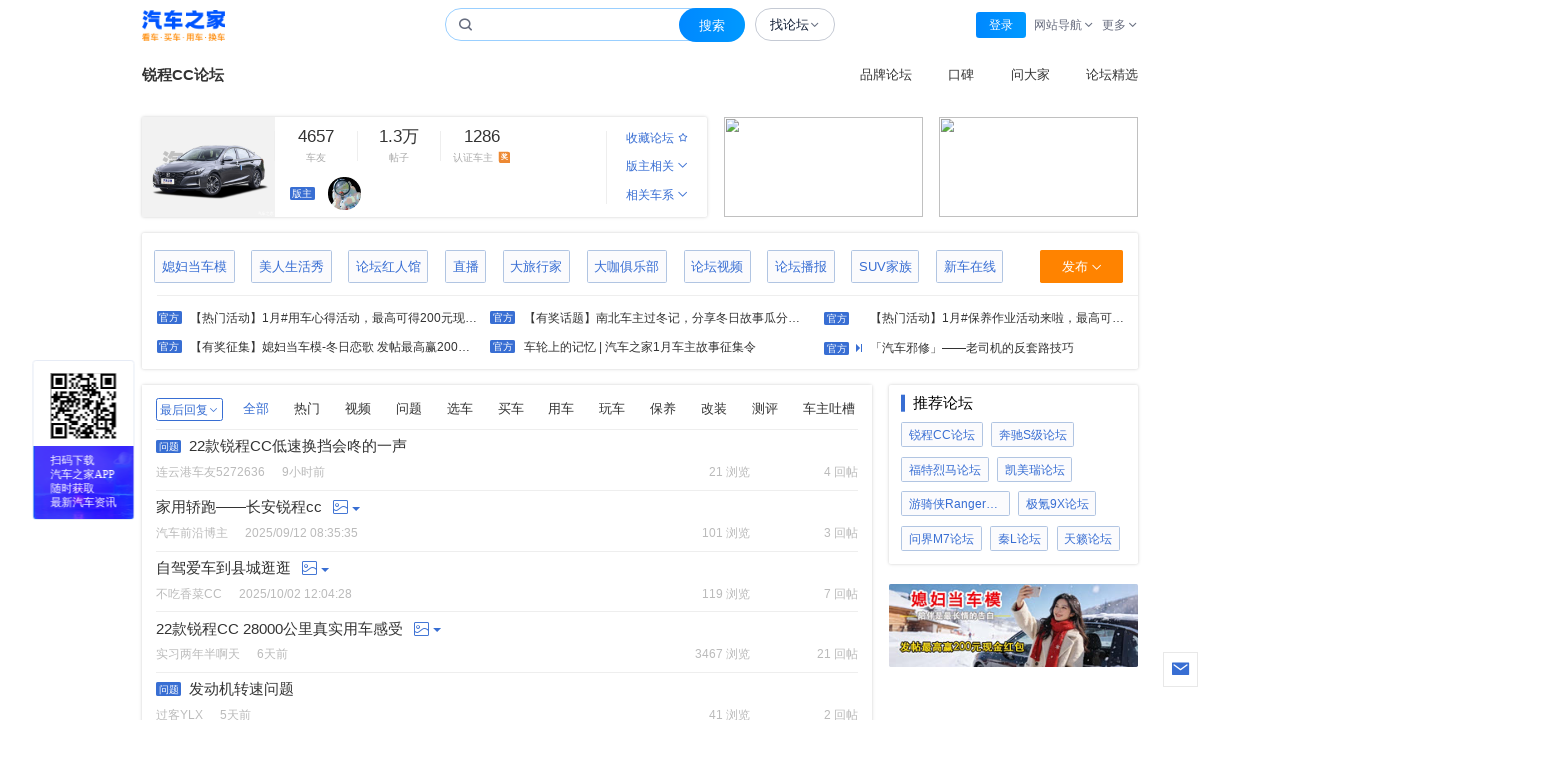

--- FILE ---
content_type: text/html; charset=utf-8
request_url: https://club.autohome.com.cn/bbs/forum-c-5461-1.html
body_size: 32342
content:
<!DOCTYPE html>
<html lang="zh-cmn-Hans">
<head>
  <base target="_blank">
  <meta charset="UTF-8">
  <meta name="viewport" content="width=device-width, initial-scale=1.0">
  <meta http-equiv="X-UA-Compatible" content="ie=edge, chrome=1">
  <meta name="renderer" content="webkit">
  <link rel="dns-prefetch" href="https://z.autoimg.cn" />
  <link rel="dns-prefetch" href="https://x.autoimg.cn">
  <link rel="dns-prefetch" href="https://s.autoimg.cn">
  <link rel="dns-prefetch" href="https://g.autoimg.cn">
  <link rel="dns-prefetch" href="https://club2.autoimg.cn">
  <link rel="dns-prefetch" href="https://m1.autoimg.cn">
  <link rel="dns-prefetch" href="https://msg.autohome.com.cn">
  <link rel="dns-prefetch" href="https://sou.api.autohome.com.cn">
  <link rel="dns-prefetch" href="https://al.autohome.com.cn">
  <link rel="dns-prefetch" href="https://img.autohome.com.cn">
  <link rel="dns-prefetch" href="https://www.autohome.com.cn">
  <link rel="dns-prefetch" href="https://sou.autohome.com.cn">
  <link rel="shortcut icon" href="//s.autoimg.cn/club/common/images/favicon.ico" />
  
<title>汽车之家|锐程CC|论坛|社区|怎么样|买车网</title>
<meta name="description" content="汽车之家, 锐程CC论坛，为全国车主、车友提供线上自由交流的社区、广场，诸如买车用车问答、提车价格、提车注意事项以及验车的步骤、用车经验、维修保养、油耗怎么算等各种讨论，汽车之家是全国最大的中文买车网，和车主交流，就来汽车之家官方网站。">
<meta name="keywords" content="汽车之家|锐程CC|论坛|社区|怎么样|买车网|汽车之家官网">

  <!-- Append File(1/1): /ucfe-static-2/web_extends/pc/3-46-1343/prod.html -->
<!-- Web 组件管理平台 -->
<!-- 技术监控(1/3) -->
<script>
(function(){var webCustomSDKConfig={"ids":"3,46,1343","env":"prod","type":"pc","dsn":"https://34cade471a7a841f58ccd209e79c2435@record-a.autohome.com.cn/21","cdnBaseUrl":"https://z.autoimg.cn/web/observer/lib","sdkBaseBundleUrl":"https://z.autoimg.cn/web/observer/lib/8.8.0/bundle.min.js?cache_ttl=300","tracesSampleRate":0.0012,"release":"0.1.26","sampleRate":1,"integrations":{"contextLinesIntegration":false,"captureConsoleIntegration":false,"httpClientIntegration":{"failedRequestStatusCodes":[[0,199],[400,599]],"failedRequestTargets":[/\S+/]}},"imageSampleRate":1,"performanceFilter":[false,{"fcp":500}],"responseTimeFilter":[false,{"resource.script":800,"resource.link":800,"resource.css":800,"resource.img":900,"resource.input":800,"resource.image":800,"resource.video":1000,"resource.audio":1000,"resource.xmlhttprequest":900,"resource.fetch":900,"resource.iframe":1000,"resource.frame":1000,"resource.other":800}],"tracePropagationTargets":["https://la.autohome.com.cn"],"videoSampleRate":0.5,"enableDefaultB3Config":false};try{var currentUrl=window.location.href;var currentDomain=window.location.hostname;if(webCustomSDKConfig.blacklist&&webCustomSDKConfig.blacklist.length>0){var isBlackListed=webCustomSDKConfig.blacklist.some(function(item){if(item.domain===currentDomain){if(item.type==='contains'){return currentUrl.includes(item.urlTag)}else if(item.type==='matches'){return new RegExp(item.urlTag).test(currentUrl)}else{return false}}else{return false}});if(isBlackListed){console.warn('当前链接在黑名单中，技术组件不执行');return}}if(webCustomSDKConfig.relations&&webCustomSDKConfig.relations.length>0){var childWebCustomSDKConfig=webCustomSDKConfig.relations.find(function(item){if(item.location&&item.location.domain===currentDomain){if(item.location.type==='contains'){return currentUrl.includes(item.location.urlTag)}else if(item.type==='matches'){return new RegExp(item.location.urlTag).test(currentUrl)}else{return false}}else{return false}});if(childWebCustomSDKConfig){var newCustomConfig=Object.assign(webCustomSDKConfig,{isRelation:true},childWebCustomSDKConfig);delete newCustomConfig.location;delete newCustomConfig.relations;webCustomSDKConfig=newCustomConfig}}}catch(e){console.warn('黑名单检测失败',e)}if(window['@auto/observer-sdk']){window['@auto/observer-sdk'].getCustomConfig=function(){return webCustomSDKConfig}}else{window['@auto/observer-sdk']={getCustomConfig:function(){return webCustomSDKConfig}}}window['_sentryCustomConfig']=webCustomSDKConfig})();function _instanceof(e,t){return null!=t&&'undefined'!=typeof Symbol&&t[Symbol.hasInstance]?!!t[Symbol.hasInstance](e):e instanceof t}function _type_of(e){return e&&'undefined'!=typeof Symbol&&e.constructor===Symbol?'symbol':typeof e}!(function(){'use strict';function e(e,t){(null==t||t>e.length)&&(t=e.length);for(var r=0,n=Array(t);r<t;r++)n[r]=e[r];return n}function t(){return(t=Object.assign?Object.assign.bind():function(e){for(var t=1;t<arguments.length;t++){var r=arguments[t];for(var n in r)({}).hasOwnProperty.call(r,n)&&(e[n]=r[n])}return e}).apply(null,arguments)}function r(e,t){if(null==e)return{};var r={};for(var n in e)if({}.hasOwnProperty.call(e,n)){if(-1!==t.indexOf(n))continue;r[n]=e[n]}return r}var n=window,o=document,i=navigator,a=i.userAgent;function c(e){return String.fromCharCode.apply(0,e)}function u(){var e;try{if(!0===i.webdriver||null==(e=i.languages)||!e.length||(function(){for(var e=[[100,114,105,118,101,114],[101,118,97,108,117,97,116,101],[115,101,108,101,110,105,117,109],[115,99,114,105,112,116],[112,104,97,110,116,111,109],[67,104,114,111,109,101]],t=c(e[0]),r=c(e[1]),i=c(e[2]),a=c(e[3]),u=c(e[4]),s=c(e[5])+t.charAt(0).toUpperCase()+t.slice(1)+'w',d='web'+t,l=[[n,''+d],[n,''+s],[n,'_'+u],[n,'_'+i],[o,'__'+t+'_'+r],[o,'__fx'+t+'_'+r],[o,'__'+i+'_'+r],[o,'__'+d+'_'+r],[o,'__'+d+'_'+a+'_fn']],f=0;f<l.length;f+=1){var p=l[f];if(p[1]in p[0])return!0}return!1})()||!('onmousemove'in n)&&!('ontouchmove'in n)||/SM-G900P|Nexus 5|Pixel 2/i.test(a)||RegExp(c([99,114,97,119,108,124,104,101,97,100,108,101,115,115,124,112,108,97,121,119,114,105,103,104,116,124,112,104,97,110,116,111,109,106,115,124,115,108,105,109,101,114,106,115,124,108,105,103,104,116,104,111,117,115,101]),'i').test(a))return!0}catch(e){}return!1}var s,d,l=(s=function(e){return e.replace(/\+/g,'-').replace(/\//g,'_').replace(/=+$/,'')},d='undefined'!=typeof Buffer&&'function'==typeof Buffer.from,{encodeBytes:function(e){return s(d?Buffer.from(e).toString('base64'):btoa(String.fromCharCode.apply(String,e)))},decodeToBytes:function(e){var t,r=(t=e.replace(/-/g,'+').replace(/_/g,'/'))+'==='.slice((t.length+3)%4);if(d)return new Uint8Array(Buffer.from(r,'base64'));var n=atob(r);return Uint8Array.from(n,(function(e){return e.charCodeAt(0)}))}});function f(e,t){void 0===t&&(t='unknown');try{return decodeURIComponent(document.cookie.match(RegExp(e+'=([^;]+)'))[1]).match(/([^|]+)/)[1]}catch(e){return t}}function p(){var e=window.crypto,t=function(){return 16*Math.random()};try{if(e&&e.randomUUID)return e.randomUUID().replace(/-/g,'');e&&e.getRandomValues&&(t=function(){var t=new Uint8Array(1);return e.getRandomValues(t),t[0]})}catch(e){}return'10000000100040008000100000000000'.replace(/[018]/g,(function(e){return(e^(15&t())>>e/4).toString(16)}))}function v(){var e=f('_ac','');return e||(function(){try{var e=+!!u()+'.',t=(function(){try{return(function(e){void 0===e&&(e=21);for(var t='',r=crypto.getRandomValues(new Uint8Array(e)),n=0;n<e;n++)t+='useandom-26T198340PX75pxJACKVERYMINDBUSHWOLF_GQZbfghjklqvwyzrict'[63&r[n]];return t})()}catch(e){return p()}})(),r=Math.floor(Math.random()*(t.length+1)),n=''+t.slice(0,r)+e+t.slice(r);return Promise.resolve((function(e,t){try{var r,o=Promise.resolve((r='DDQ4EHLgEHCjTxt5',Promise.resolve((function(){try{var e=l.decodeToBytes('JAOvl2fXQKBrrIuM0LAznA');return Promise.resolve(crypto.subtle.importKey('raw',e,{name:'AES-GCM'},!1,['encrypt','decrypt']))}catch(e){return Promise.reject(e)}})()).then((function(e){var t=(new TextEncoder).encode(n),o=r?l.decodeToBytes(r):crypto.getRandomValues(new Uint8Array(12));return Promise.resolve(crypto.subtle.encrypt({name:'AES-GCM',iv:o},e,t)).then((function(e){return{ciphertext:l.encodeBytes(new Uint8Array(e)),iv:l.encodeBytes(o)}}))})))).then((function(e){return e.ciphertext}))}catch(e){return t()}return o&&o.then?o.then(void 0,t):o})(0,(function(e){return n})))}catch(e){return Promise.reject(e)}})().then((function(e){var t,r,n;t=(function(e){if(!e)return'';var t=e.split(':')[0];if('localhost'===t||/^\d{1,3}(\.\d{1,3}){3}$/.test(t))return'';var r=t.split('.'),n=r.length;if(n<2)return'';var o=r[n-1],i=r[n-2];return'cn'===o&&'com'===i&&n>=3?r[n-3]+'.com.cn':i+'.'+o})(window.location.host),(r=new Date).setHours(23,59,59,999),n='expires='+r.toUTCString(),document.cookie='_ac='+e+'; '+n+';'+(t?' Domain='+t+';':'')+' Path=/'})).catch((function(e){})),e}var m=window.navigator,h=m.userAgent,y=(N=navigator.userAgent,L=document.cookie,j=/auto_(iphone|android|harmony)(;|%3B|\/)(\d+\.\d+\.\d+)/,B=/app_key=auto_(iphone|android|harmony)(.*)app_ver=(\d+\.\d+\.\d+)/,U=N.match(j)||L.match(B),{isApp:/autohome/.test(N)||j.test(N)||B.test(L),appKey:U&&U[1],appVer:U&&U[3]}).isApp,g=y?'app':/Mobile|Android|iPhone|iPod|iPad/.test(navigator.userAgent)?'m':'pc';function w(){return f(y?'app_cityid':'cookieCityId')}function S(){var e={site:0,category:0,subcategory:0,ids:'',object:'',conf_type:''};try{var t,r=(null==(t=window['@auto/observer-sdk'])?void 0:t.getCustomConfig())||{},n=window.pvTrack,o=(null==r?void 0:r.ids)||'',i=o.split(',').map(Number),a=i[0],c=i[1],u=i[2],s=(null==o?void 0:o.replace(/,/g,'_'))||'',d=(null==n?void 0:n.object)||'',l=(null==r?void 0:r.type)||'';e=n?{site:Number(n.site||a),category:Number(n.category||c),subcategory:Number(n.subcategory||u),ids:s,object:d,conf_type:l}:{site:a,category:c,subcategory:u,ids:s,object:d,conf_type:l}}catch(e){}return e}function _(){return{userid:f(y?'app_userid':'autouserid'),sessionid:f('sessionid'),deviceid:f(y?'app_deviceid':'sessionid'),fingerprint:v()}}function b(){var e={trace_id:''};try{e={trace_id:Sentry.getCurrentScope().getPropagationContext().traceId}}catch(e){}return e}function k(e){var r=e||{},n=r.tags;return{unit:r.unit,timestamp:r.timestamp,tags:t({type:g},S(),_(),b(),{city_id:w()},n)}}var C=function(e){return function(t,r,n){return'undefined'==typeof Sentry?function(){}:Sentry.onLoad((function(){Sentry.metrics[e](t,r,k(n))}))}},E={increment:C('increment'),distribution:C('distribution'),set:C('set'),gauge:C('gauge'),timing:function(e,t,r,n){return'undefined'==typeof Sentry?function(){}:Sentry.onLoad((function(){Sentry.metrics.timing(e,t,r,k(n))}))}},P={captureEvent:function(){var e;return'undefined'==typeof Sentry?function(){}:(e=Sentry).captureEvent.apply(e,[].slice.call(arguments))},captureMessage:function(){var e;return'undefined'==typeof Sentry?function(){}:(e=Sentry).captureMessage.apply(e,[].slice.call(arguments))},captureException:function(){var e,r=[].slice.call(arguments);if('undefined'==typeof Sentry)return function(){};try{r.length>1&&r[1]?r[1]=t({},r[1],{tags:t({'capture.source':'sdk','capture.error.type':'runtime'},r[1].tags)}):1===r.length&&(r[1]={tags:{'capture.source':'sdk','capture.error.type':'runtime'}})}catch(e){}return(e=Sentry).captureException.apply(e,r)}};window['@auto/observer-sdk']=t({},window['@auto/observer-sdk'],{metrics:E,logger:P,utils:{getTraceId:function(){return b().trace_id||p()},getSpanId:function(){return p().substring(16)}},setCustomConfig:function(e){try{var t,r,n=(null==(r=window['@auto/observer-sdk'])?void 0:r.getCustomConfig())||{};return Object.assign(n,e)}catch(e){return(null==(t=window['@auto/observer-sdk'])?void 0:t.getCustomConfig())||{}}}});var T=navigator.userAgent,O=1,x=1,I=(function(){var e='unknown',t='unknown',r='unknown';try{m.hardwareConcurrency&&(e=m.hardwareConcurrency),m.deviceMemory&&(t=m.deviceMemory),window.devicePixelRatio&&(r=window.devicePixelRatio)}catch(e){}return{cpuCores:e,deviceMemory:t,dpr:r}})(),R=(function(){var e='unknown',t='unknown',r='unknown',n='unknown',o='unknown',i='unknown',a='unknown';try{t=!!CSS.supports('display','grid'),r=!!CSS.supports('gap','10px'),n=!!CSS.supports('selector(:has(*))'),o='clipboard'in navigator,i=!(!Promise||'function'!=typeof Promise.prototype.finally),a=''!==document.createElement('video').canPlayType('video/mp4; codecs="avc1.42E01E"');var c=document.createElement('canvas'),u=c.getContext('webgl2')||c.getContext('webgl')||c.getContext('experimental-webgl');if(u&&(_instanceof(u,WebGLRenderingContext)||_instanceof(u,WebGL2RenderingContext))){var s=u.getExtension('WEBGL_debug_renderer_info');if(s){var d=u.getParameter(s.UNMASKED_RENDERER_WEBGL)||'';e=!/swiftshader|llvmpipe|basic render/i.test(d)}else e=_instanceof(u,WebGL2RenderingContext)}else e=!1}catch(e){}return{isNotSoftwareRater:e,supportCSSGrid:t,supportCSSGap:r,supportCSSHasSelector:n,supportClipboardAPI:o,supportPromiseFinallyAPI:i,supportsVideoH264:a}})(),A=(H='undefined'!=typeof navigator?h:'',(F={IOS:/iphone|ipod/i,IPAD_OS:/ipad/i,WINDOWS:/windows/i,MAC:/macintosh|mac os x/i,HARMONY_OS:/openharmony/i,ANDROID:/android|harmonyos|hmscore|hmos/i,LINUX:/linux|ubuntu|fedora|x11/i}).IOS.test(H)?'iOS':F.IPAD_OS.test(H)?'iPadOS':F.MAC.test(H)?'macOS':F.HARMONY_OS.test(H)?'harmonyOS':F.ANDROID.test(H)?'android':F.WINDOWS.test(H)?'windows':F.LINUX.test(H)?'linux':'unknown'),M=!1;function D(e,t,r,n){return{hardware:e,network:t,browser:r,tabTracker:n}}var N,L,j,B,U,H,F,W,q,G,z,V,X,K={windows:D({cpuCores:4,deviceMemory:8},{rtt:100},{supportClipboardAPI:!0,isNotSoftwareRater:!0,supportCSSGrid:!0,supportCSSGap:!0,supportCSSHasSelector:!0,supportsVideoH264:!0},{tabCount:20,fingerpringCount:2}),macOS:D({cpuCores:4,deviceMemory:8},{rtt:100},{supportClipboardAPI:!0,isNotSoftwareRater:!0,supportCSSGrid:!0,supportCSSGap:!0,supportCSSHasSelector:!0,supportsVideoH264:!0},{tabCount:20,fingerpringCount:2}),android:D({cpuCores:8,deviceMemory:8},{rtt:150},{supportPromiseFinallyAPI:!0,isNotSoftwareRater:!0,supportCSSGrid:!0,supportCSSGap:!0,supportCSSHasSelector:!0,supportsVideoH264:!0}),harmonyOS:D({cpuCores:8,deviceMemory:8},{rtt:150},{supportPromiseFinallyAPI:!0,isNotSoftwareRater:!0,supportCSSGrid:!0,supportCSSGap:!0,supportCSSHasSelector:!0,supportsVideoH264:!0}),iOS:D({cpuCores:4,deviceMemory:4,dpr:3},{rtt:150},{supportPromiseFinallyAPI:!0,isNotSoftwareRater:!0,supportCSSGrid:!0,supportCSSGap:!0,supportCSSHasSelector:!0,supportsVideoH264:!0})},J=(function(){try{return K[A]&&void 0!==K[A].tabTracker}catch(e){return!1}})();try{J&&(function(){if('undefined'!=typeof window&&'undefined'!=typeof BroadcastChannel){if(window['@auto/observer-sdk']){var e;if(null!=(e=window['@auto/observer-sdk'])&&e.__tabTrackerInitialized)return;window['@auto/observer-sdk'].__tabTrackerInitialized=!0}var t=f('_ac')||'';try{var r=Date.now()+'-'+Math.random().toString(16).slice(2),n=new BroadcastChannel('web_sdk_app_tab_channel'),o=new Set;o.add(r);var i=new Map;i.set(r,t);var a=function(){var e;O=o.size,e=new Set,Array.from(i.values()).forEach((function(t){e.add(t||'')})),x=e.size};n.onmessage=function(e){var c=e.data||{},u=c.from,s=c.fingerprint;if(u&&u!==r){switch(c.type){case'hello':o.add(u),'string'==typeof s&&i.set(u,s),n.postMessage({type:'here',from:r,fingerprint:t});break;case'here':o.add(u),'string'==typeof s&&i.set(u,s);break;case'bye':o.delete(u),i.delete(u)}a()}},n.postMessage({type:'hello',from:r,fingerprint:t}),a(),window.addEventListener('beforeunload',(function(){try{n.postMessage({type:'bye',from:r})}catch(e){}}))}catch(e){return!1}}})(),'windows'===A?(V=/windows/i.test(T),X=/x64|wow64/i.test(T),M=V&&X):'macOS'===A?(W=/Macintosh|Mac OS X/i.test(T),G=(q=T.match(/Mac OS X (\d+)[._](\d+)(?:[._](\d+))?/))?parseInt(q[1],10):0,z=q?parseInt(q[2],10):0,M=W&&(G>=11||10===G&&z>=15)):'iOS'===A&&(M=(function(){if(!/iphone/i.test(T))return!1;var e=window.devicePixelRatio||1,t=T.match(/CPU iPhone OS (\d+)_/);if(!t)return!1;var r=parseInt(t[1],10);return e>=3&&r>=14})())}catch(e){}var Q=function(e,t,r){void 0===r&&(r='gte');try{return'unknown'===e||void 0===e||(void 0===e?'undefined':_type_of(e))!=(void 0===t?'undefined':_type_of(t))?0:'gt'===r?+(e>t):'lt'===r?+(e<t):'gte'===r?+(e>=t):'lte'===r?+(e<=t):'eq'===r?+(e===t):+(e>=t)}catch(e){return 0}},Y=function(e,t,r){var n={};try{var o=K[A][e];if(!o)return{code:0,detail:{},reason:[]};var i=Object.keys(o);'hardware'===e?n=I:'browser'===e?n=R:'network'===e?n=(function(){var e='unknown',t='unknown',r='unknown';try{e=(null==(n=navigator)||null==(n=n.connection)?void 0:n.effectiveType)||'unknown',t=(null==(o=navigator)||null==(o=o.connection)?void 0:o.downlink)||'unknown';var n,o,i,a=null==(i=navigator)||null==(i=i.connection)?void 0:i.rtt;'number'==typeof a&&a>0&&(r=a)}catch(e){}return{effectiveType:e,downlink:t,rtt:r}})():'tabTracker'===e&&(n=(function(){try{return{tabCount:O,fingerpringCount:x}}catch(e){return{tabCount:1,fingerpringCount:1}}})());var a=i.map((function(e){var r=n[e];if(void 0!==r){var i=o[e];return void 0!==i?'unknown'===r?e+':unknown':Q(r,i,t)?'':e:e}return e})).filter((function(e){return''!==e}));return a.length>0?{code:r,detail:n,reason:a}:{code:0,detail:n,reason:a}}catch(e){return{code:10005,detail:{},reason:[]}}},$=function(){try{return Y('network','lte',10004)}catch(e){return{code:10005,detail:{},reason:[]}}},Z={},ee={},et={},er={};try{Z=(function(){try{var e,r,n=Y('hardware','gte',10003);return 0!==(null==n?void 0:n.code)&&1===(null==n||null==(e=n.reason)?void 0:e.length)&&'deviceMemory:unknown'===(null==n||null==(r=n.reason)?void 0:r[0])&&M?{code:0,detail:t({},I,{deviceMemory:'modernDevice'}),reason:[]}:n}catch(e){return{code:10005,detail:{},reason:[]}}})(),ee=(function(){try{return Y('browser','eq',10002)}catch(e){return{code:10005,detail:{},reason:[]}}})(),et=$()}catch(e){}var en=(function(){try{var e=null;return function(){return e||(e=Promise.resolve().then((function(){return(function(e,t){void 0===e&&(e='https://g.autoimg.cn/generate_204'),void 0===t&&(t={timeout:300});try{if(null==(r=navigator)||!r.onLine)return Promise.resolve('network offline');if('undefined'==typeof AbortController)return Promise.resolve('unknown:AbortController not supported');var r,n=new AbortController,o=n.signal,i=performance.now(),a=setTimeout((function(){n.abort()}),t.timeout);return Promise.resolve((function(r,n){try{var a=(function(t,r){try{var n=Promise.resolve(fetch(e,{method:'HEAD',cache:'no-store',signal:o})).then((function(){return performance.now()-i}))}catch(e){return r(e)}return n&&n.then?n.then(void 0,r):n})(0,(function(e){return'AbortError'===e.name?'timeout: '+t.timeout:'rtt_fetch_error'}))}catch(e){return n(!0,e)}return a&&a.then?a.then(n.bind(null,!1),n.bind(null,!0)):n(!1,a)})(0,(function(e,t){if(clearTimeout(a),e)throw t;return t})))}catch(e){return Promise.reject(e)}})()})).finally((function(){e=null})))}}catch(e){return function(){return Promise.resolve('unknown')}}})(),eo=null,ei=0,ea=function(e){return void 0===e&&(e={}),e||{}},ec=function(e){void 0===e&&(e='async');try{var r;return Promise.resolve((function(n,o){try{var i=(function(){function n(e){return r?e:ea({message:'\u4f18\u8d28\u7528\u6237',code:0,tabtracker:er.detail||{},device:Z.detail||{},browser:ee.detail||{},network:et.detail||{}})}if(!Object.keys(K).includes(A))return ea({message:'\u4e0d\u652f\u6301\u7684\u64cd\u4f5c\u7cfb\u7edf',code:40001,device:{},browser:{},network:{}});if(J&&'sync'!==e&&0!==(er=(function(){try{return Y('tabTracker','lte',10001)}catch(e){return{code:10005,detail:{},reason:[]}}})()).code)return ea({message:'\u6fc0\u6d3b\u6807\u7b7e\u9875\u8fc7\u591a: '+er.reason.join(','),code:er.code,tabtracker:er.detail||{},device:{},browser:{},network:{}});if(0!==Z.code)return ea({message:'\u786c\u4ef6\u8bbe\u5907\u4e0d\u6ee1\u8db3\u8981\u6c42'+Z.reason.join(','),code:Z.code,tabtracker:er.detail||{},device:Z.detail||{},browser:{},network:{}});if(0!==ee.code)return ea({message:'\u6d4f\u89c8\u5668\u4e0d\u6ee1\u8db3\u8981\u6c42'+ee.reason.join(','),code:ee.code,tabtracker:er.detail||{},device:Z.detail||{},browser:ee.detail||{},network:{}});et=$();var o=(function(){if(0!==et.code){var n=function(e){if(r)return e;var t=ea({message:'\u975e\u4f18\u8d28\u7528\u6237\uff0c\u7f51\u7edc\u4e0d\u6ee1\u8db3\u8981\u6c42',code:et.code,tabtracker:er.detail||{},device:Z.detail||{},browser:ee.detail||{},network:et.detail||{}});return r=1,t},o=(function(){if(1===et.reason.length&&'rtt:unknown'===et.reason[0]){var n=function(){if('string'==typeof eo){var e=ea({message:'\u975e\u4f18\u8d28\u7528\u6237\uff0c\u7f51\u7edc\u68c0\u6d4b\u5931\u8d25'+eo,code:et.code,tabtracker:er.detail||{},device:Z.detail||{},browser:ee.detail||{},network:et.detail||{}});return r=1,e}if('number'==typeof eo){if(Q(eo,K[A].network.rtt,'lte')){var n=ea({message:'\u4f18\u8d28\u7528\u6237',code:0,tabtracker:er.detail||{},device:Z.detail||{},browser:ee.detail||{},network:t({},et.detail||{},{rtt:eo})});return r=1,n}var o=ea({message:'\u975e\u4f18\u8d28\u7528\u6237\uff0c\u7f51\u7edc\u4e0d\u6ee1\u8db3\u8981\u6c42',code:et.code,tabtracker:er.detail||{},device:Z.detail||{},browser:ee.detail||{},network:t({},et.detail||{},{rtt:eo})});return r=1,o}};if('sync'===e)return r=1,{message:'\u4f18\u8d28\u7528\u6237: sync mode RTT unknown',code:0,tabtracker:er.detail||{},device:Z.detail||{},browser:ee.detail||{},network:et.detail||{}};var o=(function(){if(null==eo||Date.now()-ei>=3e3)return Promise.resolve(en()).then((function(e){eo=e,ei=Date.now()}))})();return o&&o.then?o.then(n):n()}})();return o&&o.then?o.then(n):n(o)}})();return o&&o.then?o.then(n):n(o)})()}catch(e){return o()}return i&&i.then?i.then(void 0,o):i})(0,(function(){return ea({message:'\u68c0\u6d4b\u5931\u8d25',code:10005,tabtracker:er.detail||{},device:Z.detail||{},browser:ee.detail||{},network:et.detail||{}})})))}catch(e){return Promise.reject(e)}};function eu(e,t,r,n){var o=t[r];null!=o&&o<2147483647&&(e[n]=o)}var es=(function(){var e=window.performance;if(e&&e.now){var t=e.now(),r=Date.now(),n=e.timeOrigin?Math.abs(e.timeOrigin+t-r):36e5,o=e.timing&&e.timing.navigationStart,i='number'==typeof o?Math.abs(o+t-r):36e5;return n<36e5||i<36e5?n<=i?e.timeOrigin:o:r}})();function ed(e){var r=[];e.forEach((function(e){var t;if('xmlhttprequest'!==e.initiatorType&&'fetch'!==e.initiatorType&&!(e.name.indexOf('data:')>-1||e.name.indexOf('//record-a.autohome.com.cn')>-1)){var n=(null==(t=window['@auto/observer-sdk'])?void 0:t.getCustomConfig())||{};'img'===e.initiatorType&&Math.random()>n.imageSampleRate||r.push(e)}})),0!==r.length&&Sentry.startSpanManual&&Sentry.startSpanManual({name:'tracing_resource_timing',forceTransaction:!0},(function(e){var n=es/1e3;r.forEach((function(e){if('http.client'===e.op){var r,o=Sentry.startInactiveSpan(e);return'unknown_error'!==(r=(function(e){if(e<400&&e>=100)return{code:1};if(e>=400&&e<500)switch(e){case 401:return{code:2,message:'unauthenticated'};case 403:return{code:2,message:'permission_denied'};case 404:return{code:2,message:'not_found'};case 409:return{code:2,message:'already_exists'};case 413:return{code:2,message:'failed_precondition'};case 429:return{code:2,message:'resource_exhausted'};case 499:return{code:2,message:'cancelled'};default:return{code:2,message:'invalid_argument'}}if(e>=500&&e<600)switch(e){case 501:return{code:2,message:'unimplemented'};case 503:return{code:2,message:'unavailable'};case 504:return{code:2,message:'deadline_exceeded'};default:return{code:2,message:'internal_error'}}return{code:2,message:'unknown_error'}})(e.attributes['http.response.status_code'])).message&&o.setStatus(r),void(o&&o.end())}var i=e.startTime/1e3,a=e.duration/1e3;!(function(e,r,n,o,i){var a;if('xmlhttprequest'!==e.initiatorType&&'fetch'!==e.initiatorType){var c,u,s,d,l=(function(e){if(!e)return{};var t=e.match(/^(([^:/?#]+):)?(\/\/([^/?#]*))?([^?#]*)(\?([^#]*))?(#(.*))?$/);if(!t)return{};var r=t[6]||'',n=t[8]||'';return{host:t[4],path:t[5],protocol:t[2],search:r,hash:n,relative:t[5]+r+n}})(r),f=((a={})['sentry.origin']='auto.resource.browser.metrics',a);eu(f,e,'transferSize','http.response_transfer_size'),eu(f,e,'encodedBodySize','http.response_content_length'),eu(f,e,'decodedBodySize','http.decoded_response_content_length'),'renderBlockingStatus'in e&&(f['resource.render_blocking_status']=e.renderBlockingStatus),l.protocol&&(f['url.scheme']=l.protocol.split(':').pop()),l.host&&(f['server.address']=l.host),f['url.same_origin']=r.includes(window.location.origin);var p=i+n;c=p+o,s=t({},((function(e){if(null==e)throw TypeError('Cannot destructure '+e)})(u={name:r.replace(window.location.origin,''),op:e.initiatorType?'resource.'+e.initiatorType:'resource.other',attributes:f}),u)),(d=Sentry.startInactiveSpan(t({startTime:p},s)))&&d.end(c)}})(e,e.name,i,a,n)})),e.end()}))}function el(){new Promise((function(e){requestAnimationFrame((function t(){try{var r=performance.now(),n=0;try{if('function'==typeof performance.getEntries){var o=performance.getEntriesByType('navigation')[0];n=o.responseStart-o.requestStart-(o.redirectEnd||0-o.redirectStart||0)}else{var i=performance.timing;n=i.responseStart-i.requestStart-(i.redirectStart>0?i.redirectEnd-i.redirectStart:0)}n>1800&&e({'whitescreen.status':1,'whitescreen.message':'HTML\u4e0b\u8f7d\u65f6\u95f4\u8d85\u8fc71800 ms','html.download.time':n})}catch(e){}var a=r+n;a-1800>=0?((function(){try{var e=function(e){return e.clientHeight>20&&e.clientWidth>200},t=':not(style):not(script)';return!![].slice.call(document.body.querySelectorAll('*'+t),0,20).some(e)||[].slice.call(document.body.querySelectorAll('body > *'+t),0,25).some((function(t){var r,n;return 1===t.nodeType?n=t:3===t.nodeType&&''!==(null==t||null==(r=t.textContent)?void 0:r.trim())&&(n=t.parentNode),n&&e(n)}))}catch(e){return!1}})()||e({'whitescreen.status':1,'whitescreen.message':'1800ms \u5185\u9875\u9762\u7f3a\u5c11\u6709\u6548\u5185\u5bb9','html.download.time':n}),e({'whitescreen.status':0,'whitescreen.message':'','html.download.time':0})):setTimeout(t,1800-a)}catch(t){e({'whitescreen.status':1,'whitescreen.message':'\u9875\u9762\u72b6\u6001\u5f02\u5e38','html.download.time':0})}}))})).then((function(e){1===e['whitescreen.status']&&(function(e){var t;try{var r=new PerformanceObserver((function(n){clearTimeout(t),r.disconnect();var o=n.getEntries();e(Math.round(o[o.length-1].startTime))}));r.observe({type:'paint',buffered:!0}),t=window.setTimeout((function(){r.disconnect(),e(3e3)}),3e3)}catch(t){e(null)}})((function(t){var r,n;null===t||t>1800&&(r=e['whitescreen.message']+' \u4e14 \u9875\u9762FCP\u8d85\u8fc7 1800 ms ',n=JSON.stringify({'whitescreen.fcp.time':t,'html.download.time':e['html.download.time']}),void 0===r&&(r=''),void 0===n&&(n=''),Sentry.onLoad((function(){P.captureException('\u9875\u9762\u767d\u5c4f\u68c0\u6d4b-'+r,{tags:{'capture.source':'sdk','capture.error.type':'whitescreen','whitescreen.status':1},extra:{data:n}})})))}))}))}function ef(e,t){try{var r=e()}catch(e){return t(e)}return r&&r.then?r.then(void 0,t):r}var ep=function(e){try{return Promise.resolve(ef((function(){return Promise.resolve(crypto.subtle.digest('SHA-256',(new TextEncoder).encode(e))).then((function(e){return Array.from(new Uint8Array(e),(function(e){return('00'+e.toString(16)).slice(-2)})).join('')}))}),(function(e){return''})))}catch(e){return Promise.reject(e)}},ev={pc:{key:'kksir',sym:'7RST8',hex:[[0,2],[2,8],[8,13]]},m:{key:'ksirir',sym:'1K8XQ',hex:[[0,8],[8,10],[10,13]]},app:{key:'k2sir',sym:'DRSX1',hex:[[0,5],[5,6],[6,13]]}},em={};function eh(e){(function(){try{return Promise.resolve(ef((function(){var e=String(Date.now()),t=ev[g];return Promise.resolve(ep(''+e+t.key).then(ep)).then((function(r){var n=r.toLocaleUpperCase(),o=t.hex.reduce((function(t,r){var n=r[0],o=r[1];return t+('000000'+Number(e.slice(n,o)).toString(16)).slice(-(o-n))}),''),i=e.split('').reverse().join('');return(''+n.slice(0,4)+t.sym+o+n.slice(10,15)+n.slice(-5)+i).toLocaleUpperCase()}))}),(function(e){return''})))}catch(e){return Promise.reject(e)}})().then((function(r){Sentry.onLoad((function(){em=t({sign:r,g1:0,g2:0,s1:0},em,e),Sentry.setContext('risk',em)}))})).catch((function(e){}))}try{localStorage.removeItem('__WEB_OBSERVER_COUNTS__'),localStorage.removeItem('__WEB_OBSERVER_UN_ACTIVE__')}catch(e){}var ey='__WEB_OBSERVER_COUNT__';function eg(e){var t=e.trackIds,r=e.shouldUpdate,n=e.timeDimension,o=void 0===n?'hourly':n,i=e.thresholdCount,a=e.dataExpiryDuration,c=e.dataWindowDuration,u=void 0===c?864e5:c;try{if(!/^\d+,\d+,\d+$/.test(t))return 0;var s='hourly'===o,d=Date.now(),l=s?(new Date).getHours():(new Date).getMinutes(),f=JSON.parse(localStorage.getItem(ey)||'{}');f[t]||(f[t]={}),f[t][o]||(f[t][o]=Array(s?24:60).fill(null));var p=f[t][o];if('number'==typeof p){if(!(d-p>(void 0===a?864e5:a)))return 1;f[t]={}}var v=p[l]||(p[l]={n:0,t:d});return(void 0===r||r)&&(v.n=d-v.t<u?v.n+1:(v.t=d,1),localStorage.setItem(ey,JSON.stringify(f))),p.reduce((function(e,t){return e+(t&&d-t.t<u?t.n:0)}),0)>(void 0===i?50:i)?(f[t][o]=d,localStorage.setItem(ey,JSON.stringify(f)),1):0}catch(e){return 0}}function ew(e,t){void 0===t&&(t=!0);try{if(!e.tags||1!==e.tags['whitescreen.status']||'whitescreen'!==e.tags['capture.error.type'])return e;var r=S(),n=eg({shouldUpdate:t,trackIds:r.site+','+r.category+','+r.subcategory});if(eh({g1:n}),n)return null}catch(e){}return e}var eS='__WEB_OBSERVER_CLIENT_FP__',e_=function(e){Sentry&&Sentry.setTags({c_anon_id:e})},eb=function(){var e=localStorage.getItem(eS);if(e)try{var t=JSON.parse(e);return t.fp&&Date.now()-t.ts<864e5?t.fp:(localStorage.removeItem(eS),'')}catch(e){}return''},ek=!1,eC=0;function eE(){window.Promise&&Promise.resolve().then((function(){try{if(ek)return;var e=(function(){var e=document.cookie||'';if(!e)return{total:0,list:{}};var t,r,n,o=e.length;return o<=4096?{total:o,list:{}}:{total:o,list:(r=(t=e.split(';').filter(Boolean)).reduce((function(e,r,n){var o=r.split('=')[0].trim(),i=r.length+ +(n<t.length-1);return e[o]?(e[o].count+=1,e[o].length+=i):e[o]={count:1,length:i},e}),{}),n={},Object.keys(r).forEach((function(e){var t=r[e];n[e]=t.count+'_'+t.length})),n)}})(),t=e.total;if(t===eC||t<=4096)return;if(eC=t,window['@auto/observer-sdk']&&null!=(r=window['@auto/observer-sdk'])&&null!=(r=r.logger)&&r.captureException){ek=!0;var r,n,o=Error('cookie_length_overflow:4096');null==(n=window['@auto/observer-sdk'])||null==(n=n.logger)||n.captureException(o,{level:'error',extra:{data:JSON.stringify(e)}})}}catch(e){}}))}function eP(){!(function(){try{var e=function(){ec('sync').then((function(e){E.distribution('_ac',1,{tags:{high_quality:e.code,unique:p(),c_anon_id:r||''}})})).catch((function(e){E.distribution('_ac',1,{tags:{high_quality:e.code||0,unique:p(),c_anon_id:r||''}})}))},t=f(y?'app_deviceid':'sessionid',''),r=eb();e(),t||setTimeout((function(){(t=f(y?'app_deviceid':'sessionid',''))&&e()}),3e3),Promise.resolve()}catch(e){return Promise.reject(e)}})(),eE()}function eT(e,t){try{var r=e()}catch(e){return t(e)}return r&&r.then?r.then(void 0,t):r}function eO(e,t){try{var r=e()}catch(e){return t(!0,e)}return r&&r.then?r.then(t.bind(null,!1),t.bind(null,!0)):t(!1,r)}var ex=function(e,t,r,n){void 0===r&&(r=!0),void 0===n&&(n=0);try{var o,i=function(e){return o?e:{resourceResult:c,resourceCode:a,responseHeaders:u}};if(n>1)return Promise.resolve({resourceResult:'fail',resourceCode:eR.NO_DNS_TCP_ERROR,responseHeaders:{}});var a=0,c='unknown',u={},s=eT((function(){if((function(e){try{return'undefined'!=typeof window&&'https:'===window.location.protocol&&e.startsWith('http:')}catch(e){return!1}})(e))return o=1,{resourceCode:eR.MIXED_REQUEST,resourceResult:'mixed request',responseHeaders:u};var i=new AbortController,s=setTimeout((function(){return i.abort()}),eA),d={method:'HEAD',mode:r?'cors':'no-cors',signal:i.signal,resourceDetect:'true'};return eO((function(){return eT((function(){return Promise.resolve(fetch(e,d)).then((function(e){c='success';var t=['content-type','content-length','server','via'];r?(e.headers.forEach((function(e,r){t.includes(r.toLowerCase())&&(u[r]=e)})),a=e.status):a=eR.NO_CORS_FALLBACK}))}),(function(i){if(['AbortError','TimeoutError'].includes(i.name)||/timeout|aborted/i.test(i.message||''))c='',a=eR.TIMEOUT;else{if(_instanceof(i,TypeError)||/NetworkError/i.test(i.message)){var u=function(e){c='fail',a=eR.NO_DNS_TCP_ERROR},s=(function(){if(r){var i=new URL(e).hostname,a=window.location.hostname,c=/^([a-zA-Z0-9-]+\.)*autoimg\.cn$/i.test(i);return i===a||c||0!==n?void 0:Promise.resolve(ex(e,t,!1,n+1)).then((function(e){return o=1,e}))}})();return s&&s.then?s.then(u):u()}/SecurityError/i.test(i.name)?(c='security',a=eR.EXCEPTION):(c='unknown',a=eR.UNKNOWN)}}))}),(function(e,t){if(clearTimeout(s),e)throw t;return t}))}),(function(e){var t;c='',a=eR.EXCEPTION,u.exception='true',u['error-name']=(null==e?void 0:e.name)||'unknown',u['error-message']=(null==e||null==(t=e.message)?void 0:t.substring(0,100))||'no-message'}));return Promise.resolve(s&&s.then?s.then(i):i(s))}catch(e){return Promise.reject(e)}},eI=v(),eR={NO_CORS_FALLBACK:100,NO_DNS_TCP_ERROR:101,TIMEOUT:1e3,MIXED_REQUEST:1001,EXCEPTION:999,UNKNOWN:-1},eA=500,eM=['fail','timeout','success','security',''],eD={total:0,perDomain:new Map,queue:[]},eN=new Map;function eL(e,t,r,n){try{if(!eM.includes(r))return;var o=eI+'_'+e+'_'+t,i=Date.now(),a=eN.get(o)||{errors:[],state:'CLOSED'};if(a.errors.push({time:i,reason:r,code:n}),a.errors=a.errors.filter((function(e){return i-e.time<=6e4})),1===new Set(a.errors.map((function(e){return e.reason}))).size&&a.errors.length>=10&&'CLOSED'===a.state){var c=a.errors.at(-1);a.state='OPEN',a.openedAt=i,a.cachedReason=null==c?void 0:c.reason,a.cachedCode=null==c?void 0:c.code}eN.set(o,a)}catch(e){}}function ej(e,t,r,n){void 0===t&&(t='resource'),void 0===r&&(r='resource.unknown'),void 0===n&&(n={}),P.captureException(e,{level:'error',extra:n,tags:{'capture.source':'sdk','capture.error.type':t,'resource.type':r}})}function eB(e){var r,n=null==e||null==(r=e.exception)||null==(r=r.values)?void 0:r[0];n&&(n.mechanism=t({type:'generic'},n.mechanism||{},{handled:!1}))}function eU(t,r){var n;return(function(t,r){for(var n,o=(function(t){var r='undefined'!=typeof Symbol&&t[Symbol.iterator]||t['@@iterator'];if(r)return(r=r.call(t)).next.bind(r);if(Array.isArray(t)||(r=(function(t){if(t){if('string'==typeof t)return e(t,void 0);var n={}.toString.call(t).slice(8,-1);return'Object'===n&&t.constructor&&(n=t.constructor.name),'Map'===n||'Set'===n?Array.from(t):'Arguments'===n||/^(?:Ui|I)nt(?:8|16|32)(?:Clamped)?Array$/.test(n)?e(t,void 0):void 0}})(t))){r&&(t=r);var n=0;return function(){return n>=t.length?{done:!0}:{done:!1,value:t[n++]}}}throw TypeError('Invalid attempt to iterate non-iterable instance.\nIn order to be iterable, non-array objects must have a [Symbol.iterator]() method.')})(t[1]);!(n=o()).done;){var i=n.value;if(r(i,i[0].type))return!0}})(t,(function(e,t){return r.includes(t)&&(n=Array.isArray(e)?e[1]:void 0),!!n})),n}var eH=/^(?:(\w+):)\/\/(?:(\w+)(?::(\w+)?)?@)([\w.-]+)(?::(\d+))?\/(.+)/,eF=['userid'];function eW(e){try{var t,r=e.measurements,n=(null==(t=window['@auto/observer-sdk'])?void 0:t.getCustomConfig()).performanceFilter;if(n[0]&&r&&r.inp&&r.inp.value<=n[1].inp)return null}catch(e){P.captureException(e,{tags:{'capture.source':'sdk','capture.error.type':'performance','performance.type':'inp'}})}}function eq(e){try{var t,r=e.measurements,n=(null==(t=window['@auto/observer-sdk'])?void 0:t.getCustomConfig()).performanceFilter;if(n[0]&&r&&(r.ttfb&&n[1].ttfb&&r.ttfb.value<=n[1].ttfb&&(delete r.ttfb,delete r['ttfb.requestTime']),r.fcp&&n[1].fcp&&r.fcp.value<=n[1].fcp||(r.lcp&&n[1].lcp&&r.lcp.value<=n[1].lcp&&delete r.lcp,r.cls&&n[1].cls&&r.cls.value<=n[1].cls&&delete r.cls,0===Object.keys(r).length)))return null}catch(e){P.captureException(e,{tags:{'capture.source':'sdk','capture.error.type':'performance','performance.type':'ttfb|fcp|lcp|cls'}})}}function eG(e){try{var t,r=null==(t=window['@auto/observer-sdk'])?void 0:t.getCustomConfig();r.responseTimeFilter[0]&&(e.spans=e.spans.filter((function(e){try{if(e&&e.data&&e.data.http&&void 0!==e.data.http.response_content_length&&0===e.data.http.response_content_length){var t=Error(e.description);t.name='http \u54cd\u5e94\u5185\u5bb9\u5927\u5c0f\u4e3a\u7a7a',P.captureException(t,{tags:{'capture.source':'sdk','capture.error.type':'http','resource.type':e.op}})}}catch(t){P.captureException(Error('http \u54cd\u5e94\u5185\u5bb9\u5927\u5c0f\u83b7\u53d6\u5931\u8d25',{cause:t}),{tags:{'capture.source':'sdk','capture.error.type':'http','resource.type':e.op}})}return 1e3*(e.timestamp-e.start_timestamp)>r.responseTimeFilter[1][e.op]})))}catch(e){P.captureException(e,{tags:{'capture.source':'sdk','capture.error.type':'performance','performance.type':'responseTime'}})}}function ez(e){try{var t,r='ops.browser',n=null==(t=window['@auto/observer-sdk'])?void 0:t.getCustomConfig();if(n.responseTimeFilter[0]&&n.responseTimeFilter[0][r]&&(e.breakdowns.span_ops[r]||P.captureException(e,{tags:{'capture.source':'sdk','capture.error.type':'performance','performance.type':'ops.browser'}}),e.breakdowns.span_ops[r].value>0&&e.breakdowns.span_ops[r].value<n.responseTimeFilter[1][r]))return null}catch(e){P.captureException(e,{tags:{'capture.source':'sdk','capture.error.type':'performance','performance.type':'ops.browser'}})}}function eV(e,n){return void 0===n&&(n='beforeSendTransaction'),function(o){for(var i=0;i<e.length;i+=1){var a=e[i].apply(e[i],arguments);if(null===a)return a}try{if('beforeSendTransaction'===n&&o&&o.user){var c=_(),u=c.userid,s=r(c,eF);o.user=t({userid:u},s)}}catch(e){}return o}}function eX(e){try{if(!e.spans||0===e.spans.length)return e;var r=e.spans.filter((function(e){return'resource.img'===e.op&&e.description}));if(0===r.length)return e;for(var n=[],o=Math.min(1,r.length);n.length<o;){var i=Math.floor(Math.random()*r.length);n.push(r[i].description)}var a={};return n.forEach((function(e){if(e&&'string'==typeof e&&e.startsWith('http')){var t=document.querySelector('img[src="'+e+'"]');t&&(a[e]=t)}})),0===Object.keys(a).length||(e.spans=e.spans.map((function(e){if(e.description&&a[e.description]){var r=a[e.description];return t({},e,{data:t({},e.data,{'resource.img.actualWidth':r.naturalWidth,'resource.img.actualHeight':r.naturalHeight,'resource.img.displayedWidth':r.width,'resource.img.displayedHeight':r.height})})}return e}))),e}catch(t){return e}}var eK=['userid'];function eJ(){return Date.now()/1e3}function eQ(e,t,r){var n,o,i,a;void 0===r&&(r=function(){});try{n=e()}catch(e){throw t(e),r(),e}return i=t,a=r,(o=n)&&o.then&&'function'==typeof o.then?o.then((function(e){return a(),e}),(function(e){throw i(e),a(),e})):(a(),o)}var eY=(function(){var e=window.performance;if(!e||!e.now)return eJ;var t=Date.now()-e.now(),r=null==e.timeOrigin?t:e.timeOrigin;return function(){return(r+e.now())/1e3}})();function e$(e,r,n,o){if(void 0===n&&(n='second'),Sentry){if('function'==typeof r){var i=eY();return Sentry.startSpanManual({op:'metrics.timing',name:e,startTime:i,onlyIfParent:!0},(function(n){return eQ((function(){return r()}),(function(){}),(function(){var r=eY();Sentry.metrics.distribution(e,r-i,t({},o,{unit:'second'})),n.end(r)}))}))}if('object'==(void 0===r?'undefined':_type_of(r))){if(!r.duration)return;var a=eY();return Sentry.startSpanManual({op:'observer.metrics.timing',name:e,startTime:a,onlyIfParent:void 0===r.onlyIfParent||r.onlyIfParent},(function(i){return eQ((function(){}),(function(){}),(function(){var a,c,u;Sentry.metrics.distribution(e,r.duration,t({},o,{unit:n})),void 0===(a=r.duration)&&(a=0),c=Date.now(),u=a,requestAnimationFrame((function e(){var t;(u-=Date.now()-c)>0?requestAnimationFrame(e):(eY(),t=eY(),i.end(t))}))}))}))}Sentry.metrics.distribution(e,r,t({},o,{unit:n}))}}var eZ='__WEB_OBSERVER_SAMPLE__';function e0(){try{var e={appId:y?'app':'web',deviceId:f(y?'app_deviceid':'sessionid',''),userId:f(y?'app_userid':'autouserid','')};fetch('https://guanceyun.autohome.com.cn/sampling/getAllSampling?appid='+e.appId+'&deviceId='+e.deviceId+'&userid='+e.userId).then((function(e){return e.json()})).then((function(e){var r=e.result;if(0===e.returncode)try{window.localStorage.setItem(eZ,JSON.stringify(t({},r,{timestamp:Date.now()})))}catch(e){}})).catch((function(){}))}catch(e){}}var e1=['userid'],e2='record-a.autohome.com.cn';if((function(){try{var e;if(null!=(e=window['@auto/observer-sdk'])&&e.isRegister)return;return v(),!((u()||/(Baidu|Sogou.*|Byte|Soso|Yisou|360)Spider|(Bing|Google|Youdao|Qihoo)bot|Mediapartners-Google|Yahoo! Slurp|Yahoo! Slurp China|Quark/i.test(a))&&!y)&&!(function(){var e,t,r,n,o;try{var i=S(),a=i.site+','+i.category+','+i.subcategory;e=1,t=1,r=1,n={capture:!0,once:!0},o={mousemove:function(){e=0},touchmove:function(){e=0},scroll:function(){t=0},click:function(){r=0},touchstart:function(){r=0}},Object.keys(o).forEach((function(e){return document.addEventListener(e,o[e],n)})),window.addEventListener('load',(function(){setTimeout((function(){e&&t&&r&&eg({trackIds:a,timeDimension:'minutely',dataWindowDuration:3e5})}),3e3)}),n);var c=eg({trackIds:a,shouldUpdate:!1,timeDimension:'minutely',dataWindowDuration:3e5});return eh({g2:c}),c}catch(e){return 0}})()&&(function(){try{var e,r=(null==(e=window['@auto/observer-sdk'])?void 0:e.getCustomConfig())||{},n=r.tracesSampleRate>0,o=n?r.sdkBaseBundleUrl.replace('.min','.tracing.min'):r.sdkBaseBundleUrl,i=t({},r);return(function(e,t,r,n,o,i,a,c,u){for(var s=u,d=0;d<document.scripts.length;d+=1)if(document.scripts[d].src.indexOf('loader.js')>-1){s&&'no'===document.scripts[d].getAttribute('data-lazy')&&(s=!1);break}var l=[];function f(e){return'f'in e}var p=[];function v(e){s&&('e'in e||'p'in e||f(e)&&e.f.indexOf('capture')>-1||f(e)&&e.f.indexOf('showReportDialog')>-1)&&w(),p.push(e)}function m(){v({e:[].slice.call(arguments)})}function h(e){v({p:e})}function y(){try{e.SENTRY_SDK_SOURCE='loader';var t=e[o],i=t.init;t.init=function(o){for(var a in e.removeEventListener(r,m),e.removeEventListener(n,h),o)Object.prototype.hasOwnProperty.call(o,a)&&(c[a]=o[a]);!(function(e,t){var r=e.integrations||[];if(Array.isArray(r)){var n=r.map((function(e){return e.name}));e.tracesSampleRate&&-1===n.indexOf('BrowserTracing')&&(t.browserTracingIntegration?r.push(t.browserTracingIntegration({enableInp:!0})):t.BrowserTracing&&r.push(new t.BrowserTracing)),(e.replaysSessionSampleRate||e.replaysOnErrorSampleRate)&&-1===n.indexOf('Replay')&&(t.replayIntegration?r.push(t.replayIntegration()):t.Replay&&r.push(new t.Replay)),e.integrations=r}})(c,t),i(c)},setTimeout((function(){return(function(t){try{'function'==typeof e.sentryOnLoad&&(e.sentryOnLoad(),e.sentryOnLoad=void 0);for(var r=0;r<l.length;r+=1)'function'==typeof l[r]&&l[r]();l.splice(0);for(var n=0;n<p.length;n+=1){var o=p[n];f(o)&&'init'===o.f&&t.init.apply(t,o.a)}S()||t.init();for(var i=e.onerror,a=e.onunhandledrejection,c=0;c<p.length;c+=1){var u=p[c];if(f(u)){if('init'===u.f)continue;t[u.f].apply(t,u.a)}else'e'in u&&i?i.apply(e,u.e):'p'in u&&a&&a.apply(e,[u.p])}}catch(e){}})(t)}))}catch(e){}}var g=!1;function w(e){if(!g){g=!0;var r=t.scripts[0],n=t.createElement('script');n.src=a,n.crossOrigin='anonymous',n.addEventListener('load',y,{once:!0,passive:!0}),e||n.addEventListener('error',(function(){g=!1,r.parentNode.removeChild(n),w(!0)}),{once:!0,passive:!0}),r.parentNode.insertBefore(n,r)}}function S(){var t=e.__SENTRY__,r=void 0!==t&&t.version;return r?!!t[r]:!(void 0===t||!t.hub||!t.hub.getClient())}e[o]=e[o]||{},e[o].onLoad=function(e){S()?e():l.push(e)},e[o].forceLoad=function(){setTimeout((function(){w()}))},['init','addBreadcrumb','captureMessage','captureException','captureEvent','configureScope','withScope','showReportDialog'].forEach((function(t){e[o][t]=function(){v({f:t,a:arguments})}})),e.addEventListener(r,m),e.addEventListener(n,h),s||setTimeout((function(){w()}))})(window,document,'error','unhandledrejection','Sentry',0,o,i,!n),!0}catch(e){return!1}})()}catch(e){return!1}})())try{!(function(){try{var e,t,r,n,o=new URLSearchParams(window.location.search),i=(null==(e=window['@auto/observer-sdk'])?void 0:e.getCustomConfig())||{};if(o.get('__qa_debug__')&&(null==(r=window['@auto/observer-sdk'])||r.setCustomConfig({env:'test'})),'test'===i.env)return void(null==(n=window['@auto/observer-sdk'])||n.setCustomConfig({isTrace:!0,tracesSampleRate:1,imageSampleRate:1,videoSampleRate:1}));var a,c,u,s=window.localStorage.getItem(eZ),d=JSON.parse(s||'{}');null!==s&&d.special&&(null==(a=window['@auto/observer-sdk'])||a.setCustomConfig({isTrace:!0,tracesSampleRate:1,imageSampleRate:1,videoSampleRate:1})),(!s||Date.now()-d.timestamp>3e5)&&setTimeout(e0),Math.random()<(i=(null==(t=window['@auto/observer-sdk'])?void 0:t.getCustomConfig())||{}).tracesSampleRate?null==(c=window['@auto/observer-sdk'])||c.setCustomConfig({isTrace:!0}):null==(u=window['@auto/observer-sdk'])||u.setCustomConfig({isTrace:!1})}catch(e){}})();var e4,e5=(null==(e4=window['@auto/observer-sdk'])?void 0:e4.getCustomConfig())||{},e3=function(e,r){void 0===r&&(r={});try{try{var n,o,i,a,c,u;e.contexts=t({},e.contexts,{device:null!=(n=r)&&n.device?{dpr:r.device.dpr,deviceMemory:r.device.deviceMemory,hardwareConcurrency:r.device.cpuCores}:{},network:null!=(o=r)&&o.network?{'connection.downlink':r.network.downlink,'connection.rtt':r.network.rtt,effectiveConnectionType:r.network.effectiveType}:{},tabtracker:(null==(i=r)?void 0:i.tabtracker)||{},highQualityUser:{res:0===(null==(a=r)?void 0:a.code),code:null==(c=r)?void 0:c.code,message:null==(u=r)?void 0:u.message}})}catch(e){}return Promise.resolve(e)}catch(e){return Promise.reject(e)}};Sentry.onLoad((function(){Sentry.init({sendClientReports:!1,autoSessionTracking:!1,ignoreErrors:[],ignoreTransactions:[],allowUrls:[],denyUrls:[/z.autoimg.cn\/web\/observer\/lib\/8.8.0\//],environment:e5.env||'unknown',dsn:e5.dsn,release:e5.release,integrations:[{name:'reportCustomTags',setup:function(){if(!Sentry)return null;!(function(){try{Sentry.setTags({type:g,city_id:w()});var e=_(),n=e.userid,o=r(e,eK);Sentry.setUser(t({id:n},o));var i=S();Sentry.setContext('track',i),Sentry.setContext('screen',(function(){try{return{resolution:window.screen.width+'x'+window.screen.height+'px'}}catch(e){P.captureException(e,{tags:{'capture.source':'sdk','capture.error.type':'custom.context','context.key':'screen'}})}return{resolution:'unknown'}})()),(function(){if('undefined'!=typeof window){var e=function(){new Promise((function(e,t){var r=document.createElement('script');r.src='https://z.autoimg.cn/web/fp-v3/index.js?cache_ttl=86400',r.async=!0,r.onload=function(){return e()},r.onerror=function(e){null==e.stopPropagation||e.stopPropagation(),null==e.preventDefault||e.preventDefault(),t(e)},document.head.appendChild(r)})).then((function(){window.FingerprintJS.load().then((function(e){return e.get()})).then((function(e){e&&e.visitorId&&(localStorage.setItem(eS,JSON.stringify({fp:e.visitorId,ts:Date.now()})),e_(e.visitorId))}))}))},t=eb();t?e_(t):'complete'===document.readyState?e():window.addEventListener('load',e,{once:!0})}})();try{'function'==typeof Proxy&&'object'==_type_of(window.pvTrack)&&(window.pvTrack=new Proxy(window.pvTrack||{},{set:function(e,r,n){if(e[r]=n,['site','category','subcategory'].includes(r)){if(i[r]===n)return!0;i[r]=n,Sentry&&'function'==typeof Sentry.setContext&&(Sentry.setContext('track',t({},i)),eP())}return!0}}))}catch(e){P.captureException(e,{tags:{'capture.source':'sdk','capture.error.type':'custom.context.pvTrack.proxy','context.type':'proxy'}})}try{var a,c,u=null==(a=window['@auto/observer-sdk'])?void 0:a.getCustomConfig();Sentry.setContext('sample_rate',{error_sample_rate:u.sampleRate,traces_sample_rate:parseFloat(u.tracesSampleRate.toFixed(5)),image_sample_rate:parseFloat(u.imageSampleRate.toFixed(5)),video_sample_rate:parseFloat((null==u||null==(c=u.videoSampleRate)?void 0:c.toFixed(5))||1)})}catch(e){P.captureException(e,{tags:{'capture.source':'sdk','capture.error.type':'custom.context.sample_rate','context.type':'sample_rate'}})}Promise.resolve()}catch(e){return Promise.reject(e)}})()}},window.Sentry.browserTracingIntegration()],sampleRate:e5.sampleRate,tracesSampler:function(){return'isTrace'in e5?e5.isTrace:e5.tracesSampleRate},tracePropagationTargets:(e='tracePropagationTargets',o=window['@auto/observer-sdk/option']||{},i=(null==(n=window['@auto/observer-sdk'])?void 0:n.getCustomConfig())||{},(null!=o&&o[e]?Array.isArray(o[e])?Array.isArray(i[e])?i[e].concat(o[e]):o[e]:'object'==_type_of(o[e])?'object'==_type_of(i[e])?t({},i[e],o[e]):o[e]:o[e]||i[e]:null==i?void 0:i[e])||[]),beforeSend:function(e){return ew(e)},beforeSendTransaction:eV([function(e){return ew(e,!1)},ez,eq,eG,eX],'beforeSendTransaction'),beforeSendSpan:eV([eW],'beforeSendSpan'),transport:(a=Sentry.makeFetchTransport,function(e){var n=a(e),o={};function i(r,n){var i=n?r+':'+n:r;if(!o[i]){var c,u=(function(e){var t=eH.exec(e);if(t){var r,n=t.slice(1),o=n[0],i=n[1],a=n[2],c=n[3],u=n[4],s='',d=n[5],l=d.split('/');if(l.length>1&&(s=l.slice(0,-1).join('/'),d=l.pop()),d){var f=d.match(/^\d+/);f&&(d=f[0])}return{protocol:(r={host:c,pass:void 0===a?'':a,path:s,projectId:d,port:void 0===u?'':u,protocol:o,publicKey:i}).protocol,publicKey:r.publicKey||'',pass:r.pass||'',host:r.host,port:r.port||'',path:r.path||'',projectId:r.projectId}}})(r);if(!u)return;var s=(u.protocol?u.protocol+':':'')+'//'+u.host+(u.port?':'+u.port:'')+(u.path?'/'+u.path:'')+'/api/'+u.projectId+'/envelope/?'+(c=t({sentry_key:u.publicKey,sentry_version:'7'},void 0),Object.keys(c).map((function(e){return encodeURIComponent(e)+'='+encodeURIComponent(c[e])})).join('&'));o[i]=n?(function(e){var t=a(e);return{send:function(e){try{var r=eU(e,['event','transaction','profile','replay_event']);return r&&(r.release=n),Promise.resolve(t.send(e))}catch(e){return Promise.reject(e)}},flush:function(e){return t.flush(e)}}})(t({},e,{url:s})):a(t({},e,{url:s}))}return o[i]}return{send:function(e){try{var o=(function(e){var n,o=(0,e.getEvent)();try{if(o&&o.user){var i=_(),a=i.userid,c=r(i,e1);o.user=t({userid:a},c)}}catch(e){}switch(null==o||null==(n=o.tags)?void 0:n['capture.source']){case'sw':return[{dsn:'https://242eec85fb8c023b8118e4ed6b6db5ab@'+e2+'/7',release:'sw@0.0.1'}];case'ahvp':return[{dsn:'https://c5ff2a966392af25a1c325404a5d7046@'+e2+'/6',release:'ahvp@0.0.1'}];case'live':return[{dsn:'https://cdb3fe151f78591c005703aae5d6cb74@'+e2+'/8',release:'live@0.0.1'}]}return[]})({envelope:e,getEvent:function(t){return eU(e,t&&t.length?t:['event'])}}).map((function(e){return'string'==typeof e?i(e,void 0):i(e.dsn,e.release)})).filter((function(e){return!!e}));return 0===o.length&&o.push(n),Promise.resolve(Promise.all(o.map((function(t){return t.send(e)})))).then((function(e){return e[0]}))}catch(e){return Promise.reject(e)}},flush:function(e){try{var t=[].concat(Object.keys(o).map((function(e){return o[e]})),[n]);return Promise.resolve(Promise.all(t.map((function(t){return t.flush(e)})))).then((function(e){return e.every((function(e){return e}))}))}catch(e){return Promise.reject(e)}}}})});var e,n,o,i,a,c=null,u=0;Sentry.addEventProcessor((function(e){try{var t,r=(function(){try{var r=(function(){function r(r){if(t)return r;function n(){return e3(e,c),t=1,e}var o=Date.now(),i=(function(){if(!c||o-u>500)return Promise.resolve(ec()).then((function(e){c=e,u=o}))})();return i&&i.then?i.then(n):n()}eE();var n,o=(null==e?void 0:e.tags)||{},i=null==e||null==(n=e.exception)||null==(n=n.values)||null==(n=n[0])||null==(n=n.mechanism)?void 0:n.type,a='transaction'!==(null==e?void 0:e.type)&&'http.client'!==i&&('runtime'===o['capture.error.type']||!o['capture.error.type']&&'ahvp'!==o['capture.source']),s=(function(){if(a)return Promise.resolve(ec('sync')).then((function(r){return e3(e,r),t=1,e}))})();return s&&s.then?s.then(r):r(s)})()}catch(e){return}return r&&r.then?r.then(void 0,(function(e){})):r})();return Promise.resolve(r&&r.then?r.then((function(r){return t?r:e})):t?r:e)}catch(e){return Promise.reject(e)}})),Sentry.metrics.observerTiming=e$;var s=e5.integrations,d=void 0===s?{}:s;Object.keys(d).forEach((function(e){!1!==d[e]&&(function(e,t){try{if(!Sentry||void 0===('undefined'==typeof Promise?'undefined':_type_of(Promise)))return;Sentry.lazyLoadIntegration(e).then((function(e){void 0!==t?Sentry.addIntegration(e(t)):Sentry.addIntegration(e())})).catch((function(t){P.captureMessage(t,{tags:{'capture.source':'sdk','capture.error.type':'lazyLoadIntegration',lazyLoadIntegration:e}})}))}catch(t){P.captureMessage(String(t),{tags:{'capture.source':'sdk','capture.error.type':'lazyLoadIntegration',lazyLoadIntegration:e}})}})(e,d[e])})),eP(),(function(){if(window.performance&&window.performance.getEntriesByType){window._resourceTrackers=window._resourceTrackers||[],ed(performance.getEntriesByType('resource'));try{new PerformanceObserver((function(e){var t=e.getEntries();window._resourceTrackers=window._resourceTrackers.concat(t)})).observe({entryTypes:['resource']})}catch(e){P.captureException(e,{tags:{'capture.source':'sdk','capture.error.type':'performance','performance.type':'performance.observer'}})}setInterval((function(){ed(window._resourceTrackers),window._resourceTrackers=[]}),3e3)}})()})),window['@auto/observer-sdk']&&(window['@auto/observer-sdk'].isRegister=!0),'loading'===document.readyState?document.addEventListener('DOMContentLoaded',el):el(),window.addEventListener('error',(function(e){try{return(function(e){try{var t,r,n,o=function(e){if(n)return e;try{eB(c)}catch(e){}ej(c,'resource','resource.'+u,s)},i=e.target||e.srcElement;if(!(_instanceof(i,HTMLScriptElement)||_instanceof(i,HTMLLinkElement)||_instanceof(i,HTMLImageElement)||_instanceof(i,HTMLVideoElement)||_instanceof(i,HTMLAudioElement)||_instanceof(i,HTMLIFrameElement)))return Promise.resolve();if(!i)return ej('no target'),Promise.resolve();if(_instanceof(i,HTMLImageElement)&&window.location.href.indexOf(null==i?void 0:i.src)>-1||'link'===(null==i||null==(t=i.tagName)?void 0:t.toLowerCase())&&'preload'===i.getAttribute('rel'))return Promise.resolve();var a=(null==i?void 0:i.src)||(null==i?void 0:i.href),c=Error(a),u=(null==i||null==(r=i.tagName)?void 0:r.toLowerCase())||'unknown';c.name='resource.'+u+': \u9759\u6001\u8d44\u6e90\u52a0\u8f7d\u5931\u8d25';var s={},d=(function(){try{var e=(s.fe_resource_detect_result='',s.fe_resource_detect_status_code='',s.fe_resource_detect_headers='',(function(){if(a&&!a.startsWith('data:')&&'undefined'!=typeof AbortController&&['script','link','img'].includes(u))return'hidden'===document.visibilityState?void(n=1):Promise.resolve((function(e,t){try{var r;return Promise.resolve(eT((function(){return(r=e.startsWith('//')?''+window.location.protocol+e:e).includes('#')?r+='&_resource_detect=1':r+='#_resource_detect=1',Promise.resolve(Promise.resolve().then((function(){return(function(e,t,r){try{var o,i,a,c='';try{c=new URL(e).hostname}catch(e){return Promise.resolve({resourceResult:'invalid url',resourceCode:eR.EXCEPTION,responseHeaders:{}})}var u=(o=eI+'_'+c+'_'+t,(i=eN.get(o))&&'OPEN'===i.state?Date.now()-(i.openedAt||0)>12e4?(i.state='CLOSED',i.errors=[],eN.set(o,i),{open:!1}):{open:!0,reason:i.cachedReason,code:i.cachedCode}:{open:!1});return u.open?Promise.resolve({resourceResult:void 0!==u.reason?u.reason:'circuit open',resourceCode:u.code||-1,responseHeaders:{circuit:'true'}}):Promise.resolve((a=c,new Promise((function(e){var t=function(){var r=eD.perDomain.get(a)||0;eD.total<30&&r<6?(eD.total+=1,eD.perDomain.set(a,r+1),e()):eD.queue.push(t)};t()})))).then((function(){return eO((function(){return eT((function(){return Promise.resolve(r()).then((function(e){return eL(c,t,e.resourceResult,e.resourceCode),e}))}),(function(e){var r;return eL(c,t,''),{resourceResult:'',resourceCode:eR.EXCEPTION,responseHeaders:{exception:'true','error-name':(null==e?void 0:e.name)||'unknown','error-message':(null==e||null==(r=e.message)?void 0:r.substring(0,100))||'no-message'}}}))}),(function(e,t){var r,n;if(r=c,eD.total=Math.max(0,eD.total-1),n=eD.perDomain.get(r)||0,eD.perDomain.set(r,Math.max(0,n-1)),Promise.resolve().then((function(){var e=eD.queue.shift();e&&e()})),setTimeout((function(){if(eD.queue.length&&eD.total<30){var e=eD.queue.shift();e&&e()}}),1e3),e)throw t;return t}))}))}catch(e){return Promise.reject(e)}})(r,t,(function(){return ex(r,t,!0)}))})))}),(function(e){var t;return{resourceResult:'',resourceCode:eR.EXCEPTION,responseHeaders:{exception:'true','error-name':(null==e?void 0:e.name)||'unknown','error-message':(null==e||null==(t=e.message)?void 0:t.substring(0,100))||'no-message'}}})))}catch(e){return Promise.reject(e)}})(a,u)).then((function(e){s.fe_resource_detect_result=e.resourceResult,s.fe_resource_detect_status_code=e.resourceCode||'',s.fe_resource_detect_headers=JSON.stringify(e.responseHeaders)||''}))})())}catch(e){return}return e&&e.then?e.then(void 0,(function(e){})):e})();Promise.resolve(d&&d.then?d.then(o):o(d))}catch(e){return Promise.reject(e)}})(e),Promise.resolve()}catch(e){return Promise.reject(e)}}),!0),document.fonts&&document.fonts.addEventListener('loadingerror',(function(e){e.fontfaces&&e.fontfaces.forEach((function(e){var t=Error(''+e.family);t.name='resource.font: \u9759\u6001\u8d44\u6e90\u52a0\u8f7d\u5931\u8d25';try{eB(t)}catch(e){}ej(t,'resource','resource.font')}))}))}catch(e){}})();!function(){try{if(!window['@auto/observer-sdk']){return}var webCustomSDKConfig=window['@auto/observer-sdk'].getCustomConfig?window['@auto/observer-sdk'].getCustomConfig():{};if(webCustomSDKConfig.isRelation&&webCustomSDKConfig.ids&&webCustomSDKConfig.env&&webCustomSDKConfig.type){var child_component_script=document.createElement('script');child_component_script.setAttribute('data-websdk-injected','true');child_component_script.src='https://z.autoimg.cn/api/web/sdk?ids='+webCustomSDKConfig.ids+'&type='+webCustomSDKConfig.type+'&env='+webCustomSDKConfig.env+'&output=script&base=false';document.head.appendChild(child_component_script)}}catch(e){console.warn('获取关联项目配置失败',e)}}()</script>
<!-- CDN容灾(2/3) -->
<script>var t,e,c;t="z.autoimg.cn/web_reliable/prod.load.js?cache_ttl=300",e="__WEB_SDK_DOMAIN__",c=["pic-b.autoimg.cn","pic-a.autoimg.cn","pic-c.autoimg.cn"],function a(o){try{var n=o||localStorage.getItem(e)}catch(t){}var r="https://"+(n?n+"/"+t:t),l=document.createElement("script");l.onerror=function(){document.head.removeChild(l),l=null;try{localStorage.removeItem(e)}catch(t){}c.length&&a(c.shift())},l.onload=function(){try{n&&localStorage.setItem(e,n)}catch(t){}},l.src=r,document.head.insertAdjacentElement("beforeend",l)}();</script>
<!-- 项目发布时间(3/3) -->
<meta property="websdk:release_date" content="1765776724817">

<!-- Execute Time: 5ms, Create Time: Sun Jan 25 2026 14:11:22 GMT+0800 -->


  
  <link rel="manifest" href="/frontapi/manifest-c-5461.json">
  <link rel="stylesheet" href="//z.autoimg.cn/bbs/pc/list/css/main.css?v=202511280409">
  
  <script>
  (function redirectToM(url) {
    var win = window;
    var ua = navigator.userAgent || '';
    var rf = (document.referrer || '').toLocaleLowerCase();
    var notFromHome = rf.indexOf(".autohome.com.cn") === -1;

    if (
      (rf === '' || notFromHome) &&
      (win.screen === undefined || win.screen.width < 810)
    ) {
      // ipad and others mobile
      if (/iPhone|iPod|iPad|Android|UCBrowser|midp|Windows Phone|windows ce|AppleWebKit.*Mobile|webOS|SymbianOS|BlackBerry/i.test(ua)) {
        var allLocationParams = win.location.href.split('/').slice(3);
        win.location.href = url || ('//club.m.autohome.com.cn/' + allLocationParams.join('/'));
        return true;
      }
    }
    return false;
  })(window.redirectUrl || '')
</script>
<script>
  window.__alert_tip_config__ = {
    text: '亲爱的用户您好，今日凌晨3-6点论坛服务器维护，期间如果遇到功能异常请稍后再试',
    startTime: new Date('2020/4/17 03:00'),
    endTime: new Date('2020/4/17 06:00')
  };
</script>
  <script>
  function __setBaseEl__(target) {
    var o = document.querySelector('base[target]');
    if (o) {
      o.setAttribute('target', target);
    }
  }
  window.addEventListener('load', function () {
    if (navigator.standalone) {
      __setBaseEl__('_self'); 
    } else if (matchMedia('(display-mode: standalone)').matches) {
      __setBaseEl__('_self'); 
    } else {
      console.log('Launched: Browser Tab');
    }
  });
</script>
  <script src="//x.autoimg.cn/bi/mda/ahas_head.min.js"></script><script>
    window['__BBSINFO__'] = {
      bbs: 'c',
      bbsId: 5461,
      bbsName: '锐程CC论坛',
    };
    
    window.__AccountConfig = {
      fPosition: 10009,
      sPosition: 1000905,
      platform: 1,
    };
  </script>
</head>

<body>
<script>if(window.screen.availWidth <= 1366) {document.body.style.zoom = '0.83';}</script>
  
    
<!-- 导航头 begin -->
<link rel="stylesheet" href="//z.autoimg.cn/fe/topbar/1.0.53/topbar.css" />
<style>.auto-header--channel .auto-header-topbar .luntan .auto-header-logo{margin-top:2px;padding:0;width:100px;height:37px}.auto-header--channel .auto-header-topbar .luntan .auto-header-logo__content{width:100px;height:37px;background:url(https://z.autoimg.cn/fe/auto-header/images/logo.png) no-repeat 0 0;background-size:contain}.auto-header--channel .auto-header-topbar .luntan .search{border-color:rgba(0,136,255,0.4)}.auto-header--channel .auto-header-topbar .luntan .btn-search,.auto-header--channel .auto-header-topbar .luntan a.auto-header-login__popbtn{background-color:#08f;background-image:linear-gradient(270deg, #09f 0%, #08f 100%)}.auto-header--channel .auto-header-topbar .luntan .moreli-active .auto-header-sitemap__title a,.auto-header--channel .auto-header-topbar .luntan .moreli-active .auto-header-more__title a,.auto-header--channel .auto-header-topbar .luntan .moreli-active .auto-header-setting__title a,.auto-header--channel .auto-header-topbar .luntan a:hover{color:#08f}</style>
<!-- 页面置灰样式 -->

<div id="auto-header" class="auto-header  auto-header--channel "><div id="auto-header-inner" class="auto-header__inner"><div class="auto-header-topbar"><div class="auto-header-topbar__content js-auto-header-responsive luntan"><div class="auto-header-topbar__left"><div class="auto-header-logo"><a class="auto-header-logo__content" href="//www.autohome.com.cn/#pvareaid=3311664">汽车之家</a></div></div><div class="auto-header-topbar__middle"><div id="auto-header-search" class="search"><form id="souform" name="soform" action="//sou.autohome.com.cn/luntan" target="_blank" accept-charset="gb2312"><div id="soudiv" class="search-box"><input type="text" class="search-text" id="q" name="q" autoComplete="off" value=""/><i class="auto-header-iconfont auto-header-iconfont-search"></i><input type="hidden" id="pvareaid" name="pvareaid" value="3311667"/><input type="hidden" id="souEntry" name="entry" value="40"/><input type="hidden" id="souOrder" name="sort" value="Relevance"/><input type="hidden" id="souClass" name="class" value="5461"/></div><button type="submit" class="btn-search">搜索</button><div id="autocomplateTip" class="search-pop" style="display:none"></div><div class="search-history search-float-hide"><div class="histroy-bar"><div class="histroy-text">历史搜索</div><div class="histroy-box clearHis"><img class="histroy-icon clearHis" src="https://z.autoimg.cn/sou/pc/icon-clear.png" alt="" lazy/><div class="histroy-box-text clearHis">清空</div></div></div><dl></dl></div></form></div><div id="auto-header-club" class="auto-header-club"><div class="auto-header-club__title"><button type="button" id="auto-header-find-club"><span>找论坛</span><i class="auto-header-iconfont auto-header-iconfont-arrowdown"></i></button></div><div id="auto-header-club-list" class="auto-header-topchadiv auto-header-club__dropdown" style="display:none"><div class="auto-header-topchadiv__box"><span>最近浏览</span><div class="linedc"></div><div id="auto-header-club-listdata"></div></div></div></div></div><div class="auto-header-topbar__right"><div class="auto-header-status" id="auto-header-info"><div id="auto-header-login" class="auto-header-login" style="display:none"></div><span id="auto-header-info-allcount" class="message-num" style="display:none"></span><div id="auto-header-info-list" class="auto-header-topchadiv auto-header-message__dropdown" style="display:none"><div class="auto-header-topchadiv__box"><div id="auto-header-info-listdata"></div><div class="linedc"></div><div><a id="auto-header-logoff" href="javascript:void(0);" target="_self">退出登录</a></div></div></div></div><div id="auto-header-sitemap" class="auto-header-sitemap"><div class="auto-header-sitemap__title"><a target="_self" href="javascript:void(0);">
          <span>网站导航</span>
          <i class="auto-header-iconfont auto-header-iconfont-arrowdown"></i>
        </a></div><div id="auto-header-sitemap-list" class="auto-header-topchadiv auto-header-sitemap__dropdown" style="display:none"><div class="auto-header-topchadiv__box"><a target="_blank" href="//www.autohome.com.cn/all/#pvareaid=3311757">文章</a><a target="_blank" href="//www.autohome.com.cn/bestauto/#pvareaid=3311757">评测</a><a target="_blank" href="//chejiahao.autohome.com.cn/#pvareaid=3311757">车家号</a><a target="_blank" href="//v.autohome.com.cn/#pvareaid=3311757">视频</a><a target="_blank" href="//live.autohome.com.cn/#pvareaid=3311757">直播</a><a target="_blank" href="//car.autohome.com.cn/duibi/chexing/#pvareaid=3311757">车型对比</a><a target="_blank" href="//www.autohome.com.cn/cars/imglist#pvareaid=3311757">图片</a><a target="_blank" href="//car.autohome.com.cn/#pvareaid=3311757">报价</a><a target="_blank" href="//mall.autohome.com.cn/#pvareaid=3311757">车商城</a><a target="_blank" href="//buy.autohome.com.cn/#pvareaid=3311757">降价</a><a target="_blank" href="//dealer.autohome.com.cn/#pvareaid=3311757">经销商</a><a id="auto-header-channel-che168-2" target="_blank" href="//www.che168.com/beijing/list/#pvareaid=3311757">二手车</a><a target="_blank" href="//j.autohome.com.cn/pcplatform/index.html?pt=_t&amp;pvareaid=3311757">金融</a><a target="_blank" href="//club.autohome.com.cn/#pvareaid=3311757">论坛</a><a target="_blank" href="//club.autohome.com.cn/jingxuan/#pvareaid=3311757">精选</a><a target="_blank" href="//k.autohome.com.cn/#pvareaid=3311757">口碑</a><a target="_blank" href="//yongche.autohome.com.cn/#pvareaid=3311757">用车</a></div></div></div><div id="auto-header-app" class="auto-header-more"><div class="auto-header-more__title"><a href="javascript:void(0);" target="_self">
          <span>更多</span>
          <i class="auto-header-iconfont auto-header-iconfont-arrowdown"></i>
        </a></div><div id="auto-header-app-list" class="auto-header-topchadiv auto-header-more__dropdown" style="display:none"><div class="auto-header-topchadiv__box"><a target="_blank" href="//www.athmapp.com/apps/#pvareaid=3311226">移动App</a><a target="_blank" href="//www.athmapp.com/apps/m/#pvareaid=3311226">触屏版</a><a target="_blank" href="//www.athmapp.com/apps/miniprogram/#pvareaid=35516820336">小程序</a><a target="_blank" href="//ics.autohome.com.cn/#pvareaid=3311226">i车商</a><a target="_blank" href="//www.che168.com/#pvareaid=3311226">二手车之家</a><a target="_blank" href="//shop.mall.autohome.com.cn/usercenter/user/login.do#pvareaid=3311226">商家后台</a></div></div></div><div id="auto-header-forum-setting" class="auto-header-setting" style="display:none"><div class="auto-header-setting__title"><a target="_self" href="javascript:void(0);">
            <span>设置</span>
            <i class="auto-header-iconfont auto-header-iconfont-arrowdown"></i>
          </a></div><div id="auto-header-forum-setting-list" class="auto-header-topchadiv auto-header-more__dropdown"><div class="auto-header-topchadiv__box"><a id="auto-header-banwu" href="//club.autohome.com.cn/bbs/forum-o-200053-1.html#pvareaid=3459117" target="_blank"><span>版务办公室</span></a><a id="auto-header-banzhuxinxi" href="//club.autohome.com.cn/reg/masterinfo.html#pvareaid=3459117" target="_blank"><span>版主资料</span></a><a id="auto-header-banzhuqingjia" href="//club.autohome.com.cn/ClubOperation/MasterQingjia/#pvareaid=3459117" target="_blank"><span>请假系统</span></a><a id="auto-header-guanlihoutai" href="//iclub.autohome.com.cn/admin/newUserManage.html#pvareaid=3459117" target="_blank"><span>管理后台</span></a><a id="auto-header-zhongguanhoutai" href="//club.autohome.com.cn/ClubOperation/GetMasterOpList/#pvareaid=3459117" target="_blank"><span>中管后台</span></a></div></div></div></div></div></div></div></div>
<script src="//z.autoimg.cn/fe/topbar/1.0.53/index.js"></script>
<script>
  AutoHeaderHelper.boot({
    sticky: false,
    hasCity: false,
    hasCityPop: false,
    hasSearch: true,
    hasClub: true
  });
  
</script>
<!-- 导航头 end -->
<!-- create 2025-07-08 18:09:47 -->
<!-- from uc-fe-api -->
  


  <header class="bbs-title">
  <div class="bbs-title-con">
    
    <div class="bbs-title-name"><a href="/bbs/forum-c-5461-1.html" title="锐程CC论坛" target="_self">锐程CC论坛</a></div>
    <nav class="bbs-title-more" id="js-nav-wrap">
      
      <a href="//club.autohome.com.cn/bbs/brand-76-c-5461-1.html#pvareaid=6830249">品牌论坛</a>
        <a href="//k.autohome.com.cn/5461#pvareaid=6830251">口碑</a>
      
      <!-- <a href="//chat.autohome.com.cn/cyq/list?bbs=c&bbsId=5461#pvareaid=6830253">车友圈</a> -->
      <a href="//zhidao.autohome.com.cn/#pvareaid=6830250">问大家</a>
      <!-- <a href="/newfe/videocommunity#pvareaid=6830254">视频社区</a> -->
      <a href="//club.autohome.com.cn/jingxuan#pvareaid=6830255">论坛精选</a>
      <!-- <a href="//club.autohome.com.cn/Young/Index#pvareaid=6830256">Young</a> -->
      <!-- <a href="//zc.autohome.com.cn#pvareaid=6830257">家家众测</a> -->
    </nav>
  </div>
</header>

  
  

  
  <section class="fn-container">
    
    <section class="fn-mgb-20 fn-clear">
  <div
    id="js-bbs-info"
    class="fn-main bbs-info"
    data-bbsid="5461"
    data-bbs="c"
    data-bbsname="锐程CC论坛"
    data-img="//img.autohome.com.cn/album/g33/M03/BE/E2/userphotos/2026/01/22/02/400_ChxpVWlxFmmACgUwAAe3uPmcDSw070.jpg"
  >
    <img
      class="bbs-info-cover bbs-info-cover-upload fn-holder-bg"
      data-lazyload
      src="//z.autoimg.cn/fe/common/image/blank.gif"
      data-src="//img.autohome.com.cn/album/g33/M03/BE/E2/userphotos/2026/01/22/02/400_ChxpVWlxFmmACgUwAAe3uPmcDSw070.jpg"
      alt=""
      width="160"
      height="120"
    >
    <div class="bbs-info-count">
      <span class="count-item"><strong>3609</strong>车友</span>
      <span class="count-item"><strong>1.3万</strong>帖子</span>
      <!-- 
        <a href="//chat.autohome.com.cn/cyq/list?bbs=c&bbsId=5461#pvareaid=6830253" class="count-item"><strong>0</strong>车友圈</a> -->
      <a href="//rzc.autohome.com.cn/garage/apply?platform=93" class="count-item tooltip">
        <strong>1286</strong>
        认证车主
        <em class="icon-prize">奖</em>
        <div class="tooltip-container">
          <div class="tooltip-inner-wrap">
            <div class="tooltip-info">点击按钮添加认证车，可得车主标识以及汽车币奖励哦~</div>
          </div>
        </div>
      </a>
    </div>
    <div class="bbs-info-manage">
      <a
        id="js-btn-collect"
        href="javascript:;"
        target="_self"
        class="manage-item"
      >收藏论坛<i class="athm-iconfont athm-iconfont-star yellow"></i></a>
      <div class="fn-dropwrap manage-item">
          <span>版主相关<i class="athm-iconfont athm-iconfont-arrowdown"></i></span>
          <ul class="fn-dropdown manage-dropdown">
            <li><a href="//club.autohome.com.cn/reg/masterApplyNotice.html?bbsid=5461&bbs=c">申请版主</a></li>
            
            <li><a href="//club.autohome.com.cn/ClubOperation/UserComplaints?SourceType=4&bbsid=5461&backurl=/bbs/forum-c-5461-1.html">投诉版主</a></li>
          </ul>
        </div>
        <div class="fn-dropwrap manage-item">
            <span>相关车系<i class="athm-iconfont athm-iconfont-arrowdown"></i></span>
            <ul class="fn-dropdown manage-dropdown">
              <li><a href="//www.autohome.com.cn/5461/#pvareaid=6830259">锐程CC</a></li>
              
            </ul>
          </div>
    </div>
    <div class="bbs-info-moderator">
        <span class="fn-tag-pill blue moderator-tag">版主</span>
        <div class="moderator-list" id="js-master-wrap" data-master-ids="178518029">
            <a href="//i.autohome.com.cn/178518029#pvareaid=6830258" data-master-id="178518029" data-office-time="2022/06/27" title=><img class="fn-head-holder-bg" src="//s.autoimg.cn/mass/avatar.png" alt=""></a>
          </div>
      </div>
  </div>
  <!-- 推广 -->
  <div class="money-row">
    <div class="fn-left">
      <div class="money-holder" id="ad_234_01">
        
      </div>
    </div>
    <div class="fn-right">
      <div class="money-holder" id="ad_234_02">
        
      </div>
    </div>
  </div>
</section>

    
    <section class="fn-mgb-20">
        <div id="s2871" class="money-holder"></div>
      </section>

    
    <section class="fn-mgb-20 fn-main bbs-guide">
  <div class="bbs-guide-entry">
    <div class="entry-pill">
      <a
        href="//club.autohome.com.cn/jingxuan/104/1#pvareaid=6830263"
        >媳妇当车模</a
      ><a
        href="//club.autohome.com.cn/jingxuan/292/1#pvareaid=6830263"
        >美人生活秀</a
      ><a
        href="//club.autohome.com.cn/jingxuan/172/1#pvareaid=6830263"
        >论坛红人馆</a
      ><a
        href="//club.autohome.com.cn/jingxuan/291/1#pvareaid=6830263"
        >直播</a
      ><a
        href="//club.autohome.com.cn/jingxuan/290/1#pvareaid=6830263"
        >大旅行家</a
      ><a
        href="//club.autohome.com.cn/jingxuan/272/1#pvareaid=6830263"
        >大咖俱乐部</a
      ><a
        href="//club.autohome.com.cn/jingxuan/349/1#pvareaid=6830263"
        >论坛视频</a
      ><a
        href="//club.autohome.com.cn/jingxuan/436/1#pvareaid=6830263"
        >论坛播报</a
      ><a
        href="//club.autohome.com.cn/jingxuan/277/1#pvareaid=6830263"
        >SUV家族</a
      ><a
        href="//club.autohome.com.cn/jingxuan/112/1#pvareaid=6830263"
        >新车在线</a
      >
    </div>
    <div class="entry-btn">
      
      <div class="fn-dropwrap btn-item btn-orange">
        <a
          href="//creator.autohome.com.cn/web/publish/bbs?bbs=c&bbsid=5461#pvareaid=6830264"
          >发布<i class="athm-iconfont athm-iconfont-arrowdown"></i
        ></a>
        <ul class="fn-dropdown entry-dropdown" id="js-publish-list-wrap">
          <li>
            <a
              href="//creator.autohome.com.cn/web/publish/bbs?bbs=c&bbsid=5461#pvareaid=6830264"
              >发帖</a
            >
          </li>
          <li>
            <a
              href="//creator.autohome.com.cn/web/publish/wenda?bbs=c&bbsid=5461#pvareaid=6860608"
              >提问</a
            >
          </li>
          <!--
          <li>
            <a
              href="//creator.autohome.com.cn/web/publish/video?bbs=c&bbsid=5461#pvareaid=6830265"
              >发视频</a
            >
          </li>
           -->
          <!-- <li><a href="//i.che168.com/car/add/?isfree=1#pvareaid=101681">出售爱车</a></li> -->
        </ul>
      </div>
<!--       
      <a
        id="js-publish-video-btn"
        class="btn-item btn-blue"
        href="//creator.autohome.com.cn/web/publish/video?bbs=c&bbsid=5461#pvareaid=6830265"
        >发视频</a
      > -->
      <!-- <a class="btn-item btn-orange" href="//club.autohome.com.cn/clubtask/5461/index#pvareaid=6830266">有奖活动</a> -->
    </div>
  </div>
  <div class="bbs-guide-recomm">
    <ul class="recomm-official">
      
      <li>
        <span class="fn-tag-pill blue"
          >官方</span
        ><a
          href="/bbs/thread/ca18fb46d35e5037/114056672-1.html#pvareaid=6830269"
          title="【热门活动】1月#用车心得活动，最高可得200元现金红包奖励"
          >【热门活动】1月#用车心得活动，最高可得200元现金红包奖励</a
        >
      </li>
      <li>
        <span class="fn-tag-pill blue"
          >官方</span
        ><a
          href="/bbs/thread/d8a2f7b465d679cf/114135699-1.html#pvareaid=6830269"
          title="【有奖话题】南北车主过冬记，分享冬日故事瓜分现金红包！"
          >【有奖话题】南北车主过冬记，分享冬日故事瓜分现金红包！</a
        >
      </li>
      <li>
        <span class="fn-tag-pill blue"
          >官方</span
        ><a
          href="/bbs/thread/4caa22d98b33e0bb/114070925-1.html#pvareaid=6830269"
          title="【有奖征集】媳妇当车模-冬日恋歌 发帖最高赢200元现金"
          >【有奖征集】媳妇当车模-冬日恋歌 发帖最高赢200元现金</a
        >
      </li>
      <li>
        <span class="fn-tag-pill blue"
          >官方</span
        ><a
          href="/bbs/thread/47b4f94e4d0549be/114090149-1.html#pvareaid=6830269"
          title="车轮上的记忆 | 汽车之家1月车主故事征集令"
          >车轮上的记忆 | 汽车之家1月车主故事征集令</a
        >
      </li>
    </ul>
    
    <div class="recomm-more">
      <div class="athm-slide" id="js-dealer-topics">
        <div class="athm-slide__inner">
          
          <ul class="athm-slide__track">
            <li class="athm-slide__item">
              <span class="fn-tag-pill blue"
                >官方</span
              ><a
                href="/bbs/thread/9ffa921c354862f5/114081144-1.html#pvareaid=6830267"
                title="【热门活动】1月#保养作业活动来啦，最高可得200元现金红包奖励"
                >【热门活动】1月#保养作业活动来啦，最高可得200元现金红包奖励</a
              >
            </li>
          </ul>
        </div>
        <a
          class="recomm-more-next"
          data-slide-next
          target="_self"
          href="javascript:;"
        ></a>
      </div>
      <div class="athm-slide" id="js-service-topics">
        <div class="athm-slide__inner">
          
          <ul class="athm-slide__track">
            <li class="athm-slide__item">
              <span class="fn-tag-pill blue"
                >官方</span
              ><a
                href="/bbs/thread/d35bb4fd431d656b/114174669-1.html#pvareaid=6830268"
                title="【热门活动】1月#爱车维修记 参与发帖赢200元现金红包"
                >【热门活动】1月#爱车维修记 参与发帖赢200元现金红包</a
              >
            </li><li class="athm-slide__item">
              <span class="fn-tag-pill blue"
                >官方</span
              ><a
                href="/bbs/thread/7cb9ab8303f28eb8/114130917-1.html#pvareaid=6830268"
                title="「汽车邪修」——老司机的反套路技巧"
                >「汽车邪修」——老司机的反套路技巧</a
              >
            </li><li class="athm-slide__item">
              <span class="fn-tag-pill blue"
                >官方</span
              ><a
                href="/bbs/thread/47b4f94e4d0549be/114090149-1.html#pvareaid=6830268"
                title="车轮上的记忆 | 汽车之家1月车主故事征集令"
                >车轮上的记忆 | 汽车之家1月车主故事征集令</a
              >
            </li>
          </ul>
        </div>
        <a
          class="recomm-more-next"
          target="_self"
          data-slide-next
          href="javascript:;"
        ></a>
      </div>
    </div>
  </div>
</section>


    
    <section class="fn-mgb-20">
        <div id="s2872" class="money-holder"></div>
      </section>

    
    <section class="fn-mgb-20 fn-clear">
      
      <section id="app" class="fn-main bbs-post">
        <div class="post-loading"></div>
      </section>
      
      <aside class="bbs-aside">
  <section id="js-sticky-aside">
    <section class="recomm-side fn-side">
      <div class="fn-side-title">
        <h1 class="name">推荐论坛</h1>
      </div>
      <div class="fn-side-cont recomm-list loading" id="js-bbs-recommend-wrap"></div>
    </section>

    
    <section class="player-side fn-side fn-hide"></section>

    <section class="fn-mgt-24">
        <div class="money-holder">
          <a href="https://club.autohome.com.cn/bbs/thread/4caa22d98b33e0bb/114070925-1.html#pvareaid=6830269#pvareaid=6832044">
            <img
              width="300"
              height="100"
              srcset="//m1.autoimg.cn/clubdfs/g34/M06/30/7A/600x0_q90_c45_autohomecar__ChtpWGkwFh-AS_hkAADR_amUeR8710.jpg 2x, //m1.autoimg.cn/clubdfs/g34/M06/30/7A/300x0_q95_c45_autohomecar__ChtpWGkwFh-AS_hkAADR_amUeR8710.jpg"
              src="//m1.autoimg.cn/clubdfs/g34/M06/30/7A/300x0_q95_c45_autohomecar__ChtpWGkwFh-AS_hkAADR_amUeR8710.jpg"
              alt="媳妇放车模征集"
            >
          </a>
        </div>
      </section>
  </section>
</aside>

    </section>
    
    
    <section class="fn-mgb-20">
        <div id="s2873" class="money-holder"></div>
      </section>

    
    <section class="fn-main usedcar fn-hide" id="js-usedcar-container"></section>
  </section>

  
  <section class="layer" id="js-upload-modal">
  <i class="layer-close athm-iconfont athm-iconfont-cross" data-dismiss="layer"></i>
  <div class="layer-cont">
    <div class="layer-cont-title">上传论坛封面</div>
    <div class="layer-cont-con">
      <div class="upload-cont">
        <div class="upload-btn" id="js-upload-cover-btn"><span>上传图片</span><input type="file" accept="image/jpg, image/jpeg" id="js-cover-input"></div>
        <p class="upload-tip">上传封面不允许超过2M</p>
        <p class="upload-desc">上传封面尺寸不允许超过：800X600<br>上传封面格式限制为JPG格式<br>请务必上传和本论坛相关的，有引导价值的图片<br>请勿上传非论坛相关或者违法图片，否则将依法处理<br>论坛代表图上传后会有一段更新时间，请耐心等待</p> 
      </div>
    </div>
  </div>
</section>

  
  <aside class="go-top-wrap">
  <div class="basic-area" data-toggle="gotop">
    <a href="javascript:;" class="cont">
      <span class="half-cont">
        <i class="athm-iconfont athm-iconfont-rocket"></i>
      </span>
      <span class="half-cont">返回<br>顶部</span>
    </a>
  </div>
  <div class="basic-area">
    <a href="//www.autohome.com.cn/bug/default.aspx#pvareaid=6830275" class="cont">
      <span class="half-cont">
        <i class="athm-iconfont athm-iconfont-email"></i>
      </span>
      <span class="half-cont">意见<br>反馈</span>
    </a>
  </div>
  <!-- <div class="basic-area">
    <a href="//club.autohome.com.cn/o/bbs/forum-c-5461-1.html#pvareaid=6830274" class="static">返回<br>旧版</a>
  </div> -->
</aside>

  
  <section class="diversion-fixed-wrap">
  <div class="diversion-fixed-top">
    <img class="diversion-fixed-ercode" src="https://z.autoimg.cn/fe/common/image/topbar_app_qrcode_3.png" alt="">
  </div>
  <div class="diversion-fixed-bottom">
    <p class="diversion-fixed-des">
      扫码下载<br>
      汽车之家APP
    </p>
    <p class="diversion-fixed-des">
      随时获取<br>
      最新汽车资讯
    </p>
  </div>
</section>


  
    <!-- footer -->
<style type="text/css">.athm-footer .footios:before,.athm-footer .footand:before,.athm-footer .footwp:before,.athm-footer .footphone:before,.athm-footer .footweibo:before,.athm-footer .footweibo:after{display:inline-block;vertical-align:middle;margin:-4px 10px 0 0;background:url(//s.autoimg.cn/www/site/index/images/icon-footer.png) no-repeat}.athm-footer{width:1200px;margin:20px auto 0;border-top:solid 2px #386ed3}.athm-footer .footer-content{padding:20px 0;text-align:center;white-space:nowrap}.athm-footer .footer-content>p{font-size:0;color:#7e7e7e;line-height:2.5}.athm-footer a,.athm-footer span,.athm-footer em{display:inline-block;font-size:14px;color:#7e7e7e;font-style:normal;text-decoration:none}.athm-footer a,.athm-footer span{padding:0 10px}.athm-footer a:hover{color:#f43636}.athm-footer .footios:before{content:'';width:18px;height:22px;background-position:0 0}.athm-footer .footand{position:relative}.athm-footer .footand:before{content:'';width:20px;height:24px;background-position:-25px 0}.athm-footer .footwp{position:relative}.athm-footer .footwp:before{content:'';width:22px;height:22px;background-position:-50px 0}.athm-footer .footphone{position:relative}.athm-footer .footphone:before{content:'';width:17px;height:24px;background-position:-75px 0}.athm-footer .footweibo{position:relative}.athm-footer .footweibo:before{content:'';width:24px;height:20px;background-position:0 -25px}.athm-footer .footweibo:after{content:'';width:20px;height:20px;margin:-4px 0 0 0;background-position:-25px -25px}.athm-footer--dark{width:100%;color:#C5CAD4;background-color:#333;border-top:0 none}.athm-footer--dark .footios:before,.athm-footer--dark .footand:before,.athm-footer--dark .footwp:before,.athm-footer--dark .footphone:before,.athm-footer--dark .footweibo:before{background:url(//s.autoimg.cn/www/site/index/images/icon-footer-s.png) no-repeat}.athm-footer--dark .footweibo:after{background:url(//s.autoimg.cn/www/site/index/images/icon-footer-s.png) no-repeat}.athm-footer--dark .footios:before{background-position:0 0}.athm-footer--dark .footand:before{background-position:-40px 0}.athm-footer--dark .footwp:before{background-position:-80px 0}.athm-footer--dark .footphone:before{background-position:-120px 0}.athm-footer--dark .footweibo:before{background-position:-160px 0}.athm-footer--dark .footweibo:after{margin-left:5px;background-position:-205px 0}@media only screen and (-webkit-min-device-pixel-ratio: 1.5), only screen and (min--moz-device-pixel-ratio: 1.5), only screen and (min-device-pixel-ratio: 1.5){.athm-footer--dark .footios:before,.athm-footer--dark .footand:before,.athm-footer--dark .footwp:before,.athm-footer--dark .footphone:before,.athm-footer--dark .footweibo:before{background:url(//s.autoimg.cn/www/site/index/images/icon-footer-s@2x.png) no-repeat}.athm-footer--dark .footweibo:after{background:url(//s.autoimg.cn/www/site/index/images/icon-footer-s@2x.png) no-repeat}.athm-footer--dark .footios:before{background-size:auto 30px;background-position:0 0}.athm-footer--dark .footand:before{background-size:auto 30px;background-position:-20px 0}.athm-footer--dark .footwp:before{background-size:auto 30px;background-position:-40px 0}.athm-footer--dark .footphone:before{background-size:auto 30px;background-position:-60px 0}.athm-footer--dark .footweibo:before{background-size:auto 30px;background-position:-80px 0}.athm-footer--dark .footweibo:after{background-size:auto 30px;background-position:-105px 0}}</style>
<div style="clear: both;"></div>
<div class="athm-footer ">
  <div class="footer-content">
    <p>
      <a href="//www.autohome.com.cn/about/index.html" target="_blank">关于我们</a>
      <a href="//www.autohome.com.cn/about/lianxi.html" target="_blank">联系我们</a>
      <a href="//talent.autohome.com.cn/" target="_blank">招贤纳士</a>
      <a href="//www.autohome.com.cn/about/yingyezhao.html" target="_blank">营业执照</a>
      <em class="fline">|</em>
      <a class="footios" href="//www.athmapp.com/apps/main/" target="_blank">iPhone客户端</a>
      <a class="footand" href="//www.athmapp.com/apps/main/" target="_blank">Android客户端</a>
      <a class="footphone" href="//www.athmapp.com/apps/m/" target="_blank">手机版</a>
      <em class="fline">|</em>
      <a class="footweibo" href="http://weibo.com/qichezhijia" target="_blank">汽车之家</a>
      <em class="fline">|</em>
      <a href="//www.autohome.com.cn/bug/default.aspx" target="_blank">意见反馈</a>
    </p>
    <p>
      <span>&copy; 2004-2026 www.autohome.com.cn All Rights Reserved. 汽车之家 版权所有</span>
    </p>
  </div>
</div>
<script>
  (function() {
    "use strict";function dateFormat(e,t){var g={"M+":e.getMonth()+1,"d+":e.getDate(),"h+":e.getHours(),"m+":e.getMinutes(),"s+":e.getSeconds(),"q+":Math.floor((e.getMonth()+3)/3),S:e.getMilliseconds()};/(y+)/.test(t)&&(t=t.replace(RegExp.$1,(e.getFullYear()+"").substr(4-RegExp.$1.length)));for(var r in g)new RegExp("("+r+")").test(t)&&(t=t.replace(RegExp.$1,1==RegExp.$1.length?g[r]:("00"+g[r]).substr((""+g[r]).length)));return t}
    var timeStamp=dateFormat(new Date(), "yyyyMMddhh");var script=document.createElement('script');script.type='text/javascript';script.defer="true";script.async="true";script.src="//z.autoimg.cn/chat/pc-chatroom/js/imtrack.js?v="+timeStamp;document.body.appendChild(script);
  })();
</script>
<!-- create 2026-01-25 14:11:22 -->
<!-- from uc-fe-api -->
  

<script src="//x.autoimg.cn/engine/root/fggxl.js"></script>
<script type="text/javascript">
  var pvTrack = {};
  pvTrack.site = 0;   
  pvTrack.category = 0;
  pvTrack.subcategory = 0;
  pvTrack.object = 0;
  pvTrack.type = 0;
  pvTrack.typeid = 0;
  pvTrack.series = 0;
  pvTrack.spec = 0;
  pvTrack.level = 0;
  pvTrack.dealer = 0;
</script>
<script>
    pvTrack.site = 3;
    pvTrack.category = 46;
    pvTrack.subcategory = 1343;
    pvTrack.typeid = 5461;
    pvTrack.type = 1;
      pvTrack.level = 4;
      pvTrack.series = 5461;
  </script>
<script type="text/javascript">
(function(doc){
    var _as = doc.createElement('script');
    _as.type = 'text/javascript';
    _as.async = true;
    _as.src = '//x.autoimg.cn/bi/mda/ahas_body.min.js?d=' + Math.floor((new Date()).getTime()/(1000*60*60*24));
    var s = doc.getElementsByTagName('script')[0];
    s.parentNode.insertBefore(_as, s);
})(document);
</script>

<script>
      if(window._aad){
        _aad.Loader('851,852,2871_V1,2872_V1,2873_V1', {
          series: 5461,
          level: 4,
        });
      }
    </script>

  
  
  <script src="//s.autoimg.cn/comu/co.ashx?path=/as/jquery/3.3.1/jquery.js,/club/common/js/alerttip.js"></script>
  <script src="//z.autoimg.cn/concat?path=/bbs/pc/list/js/chunk-vendors.js,/bbs/pc/list/js/app.js&v=202511280409"></script>
  <script nomodule src="//z.autoimg.cn/bbs/pc/detail/js/polyfill.js"></script>
  <script src="//z.autoimg.cn/bbs/pc/list/js/main.js?v=202511280409"></script>
  <script src="//p-vp.autohome.com.cn/api/player"></script>
  <script async src="https://z.autoimg.cn/fe/common/js/sw.unregister.js"></script>

  
  
<script>!function(){window._smReadyFuncs=[],window.SMSdk={ready:function(a){a&&_smReadyFuncs.push(a)}},window._smConf={organization:'TGjzHYAYUPOeNyAT55Ok',staticHost:'static.portal101.cn',appId:'default',publicKey:'MIGfMA0GCSqGSIb3DQEBAQUAA4GNADCBiQKBgQCx2Ma1clpPrOiI/C82pzgz7kGB62E3RrLVcMkrz3Sa85fzvP39lBo4L5cgQRa2nEkds9dqWY2pzBEcnXcuY5Ba+kqhsUp2+z47ebe7qYPAeDlP7wTymlHousGslzKkTab7hUSwXBYj9PpPGdn7jZ5aYbDXAY4NclEaONeCq98P3wIDAQAB',protocol:"https"};var a=function(){var a="https:"===document.location.protocol,b=a?"https://":"http://",c=b+"static.portal101.cn/dist/web/v3.0.0/fp.min.js",d=navigator.userAgent.toLowerCase(),e=/windows\s(?:nt\s5.1)|(?:xp)/.test(d),f=/msie\s[678]\.0/.test(d);return a&&e&&f&&(c=b+"static.portal101.cn/dist/web/v3.0.0/fp.min.js"),c}(),b=document.createElement("script");b.src=a,b.defer=!0,document.body.insertAdjacentElement("beforeend",b)}();</script>
<script>
!function(){function e(e,t){for(var n=e+"=",o=document.cookie.split(";"),r=0;r<o.length;r++){for(var i=o[r];" "===i.charAt(0);)i=i.substring(1,i.length);if(0===i.indexOf(n))return decodeURIComponent(i.substring(n.length,i.length))}return void 0===t?null:t}function t(e,t){if(window.XMLHttpRequest&&"withCredentials"in new XMLHttpRequest){var n=new XMLHttpRequest;n.open("POST",e,!0),n.setRequestHeader("Content-Type","application/x-www-form-urlencoded"),n.send(function(e){var t=[];for(var n in e)if(e.hasOwnProperty(n)){var o=null==e[n]?"":e[n];t.push(n+"="+encodeURIComponent(o))}return t.join("&")}(t))}else{var o=function(){var e=document.createElement("iframe");e.style.display="none";var t=document.getElementsByTagName("script")[0];t.parentNode.insertBefore(e,t),setTimeout(function(){e.parentNode.removeChild(e)},1e4);var n=e.contentWindow||e.contentDocument;return n.document||n}();o.open(),o.write(function(e,t){var n='<form method="POST" action="'+e+'">';for(var o in t)if(t.hasOwnProperty(o)){var r=null==t[o]?"":t[o];n+='<textarea name="'+o+'">'+(""+r).replace(/</g,"&lt;")+"</textarea>"}return n+="</form><script>onload=function(){setTimeout(function(){document.forms[0].submit()},10);}<\/script>"}(e,t)),o.close()}}SMSdk.ready(function(){t("https://risk.autohome.com.cn/fp/v1.0/sm/send",{black_box:SMSdk.getDeviceId(),session_id:e("sessionid",""),randomStr:(new Date).getTime()+"-"+Math.random().toString(16).substr(2)})})}();
</script>
</body>
</html>

--- FILE ---
content_type: text/css
request_url: https://z.autoimg.cn/bbs/pc/list/css/main.css?v=202511280409
body_size: 21607
content:
.athm-slide__title,.bbs-aside .player-side .player-desc,.bbs-aside .recomm-side .recomm-list a,.bbs-guide-recomm ul li,.bbs-post .post-list .post-title,.bbs-post .post-offical li,.bbs-title-name{text-overflow:ellipsis;white-space:nowrap;overflow:hidden}.usedcar-list li .title{display:-webkit-box;-webkit-box-orient:vertical;overflow:hidden;-webkit-line-clamp:2}.fn-main-title .name:before,.fn-side-title .name:before{position:relative;top:50%;-webkit-transform:translateY(-50%);-ms-transform:translateY(-50%);transform:translateY(-50%);content:"";display:inline-block;vertical-align:top;width:6px;height:20px;margin-right:10px;background-color:#386ed3}a,a:link,a:visited{color:#333}a:hover{color:#f43636}.fn-blue,.fn-blue:link{color:#333}.fn-blue:hover{color:#386ed3}.fn-hide{display:none!important}.fn-show{display:block!important}.fn-right{float:right}.fn-left{float:left}.athm-iconfont{display:inline-block}.athm-slide__track:after,.bbs-aside .recomm-side:after,.bbs-aside:after,.bbs-post .post-list li:after,.fn-clear:after,.fn-side-cont:after,.fn-side-footer:after,.fn-side:after,.layer-cont-con:after,.layer-content-con:after,.smallvideo-recomm-list .info:after{display:block;height:0;content:"";clear:both}.bbs-aside .money-holder,.fn-holder-bg{background:url(https://z.autoimg.cn/fe/common/image/holdimg_white.png) no-repeat 50%;background-color:#f2f2f2;background-size:70% auto}.fn-head-holder-bg{background:url(//s.autoimg.cn/mass/avatar.png) no-repeat 50%;background-color:#f2f2f2;background-size:100%}.fn-mgb-20{margin-bottom:20px}.fn-mgt-24{margin-top:24px}.money-holder{width:100%}.fn-container{width:1200px;margin:0 auto;z-index:1;background-color:#fff}.fn-main{background-color:#fff;box-shadow:0 0 4px 0 #ccc;border-radius:2px}.fn-main-title{height:26px;line-height:26px;margin-bottom:18px;font-size:16px}.fn-main-title .name{position:relative;float:left;height:26px;font-size:20px;color:#000}.fn-main-title .name.red:before{background-color:#f43636}.fn-side{padding:10px 15px;width:270px;margin-bottom:24px;background-color:#fff;box-shadow:0 0 4px 0 #ccc;border-radius:2px}.fn-side-title{height:24px;line-height:24px;padding-bottom:10px}.fn-side-title .name{position:relative;float:left;height:100%;font-size:18px;color:#000}.fn-side-title .name:before{width:4px}.fn-side-title .more{float:right;font-size:16px}.fn-tag-pill{display:inline-block;margin-right:10px;padding:0 3px;line-height:16px;font-size:12px;border-radius:2px;color:#fff}.fn-tag-pill.blue{background-color:#386ed3}.fn-tag-pill.orange{background-color:#ff8300}.fn-tag-pill.red{background-color:#ff5936}.fn-tag-pill.grey{border:1px solid #bbb;line-height:14px;color:#bbb}.fn-tag-pill.small{padding:2px 8px;border-radius:10px;-webkit-transform:scale(.85);-ms-transform:scale(.85);transform:scale(.85)}.fn-tag-pill.green{padding-left:21px;background:url(../img/colorful-star.png?247ba35f) 4px no-repeat #50c355;background-size:16px 16px}.fn-dropwrap .athm-iconfont-arrowdown,.fn-selectwrap .athm-iconfont-arrowdown{margin-left:5px;font-size:12px;transition:.3s}.fn-dropwrap:hover .athm-iconfont-arrowdown,.fn-selectwrap:hover .athm-iconfont-arrowdown{-webkit-transform:rotate(180deg);-ms-transform:rotate(180deg);transform:rotate(180deg)}.fn-dropdown,.fn-selectdown{position:absolute;padding:6px 3px;width:92px;border:1px solid #c9c9c9;box-shadow:0 2px 3px 0 #ddd;background-color:#fff;display:none}.fn-dropdown a,.fn-selectdown a{display:block;padding:5px 8px;word-wrap:none;word-break:keep-all;white-space:nowrap}.fn-dropwrap:hover .fn-dropdown{display:block}.fn-dropwrap .fn-dropdown a:hover{color:#fff;background-color:#4c85ed}.fn-dropwrap .fn-dropdown a:active{color:#fff;background-color:#386ed3;border-color:#386ed3}.fn-selectwrap{position:relative}.fn-selectwrap:hover .fn-selectdown{display:block}.fn-selectwrap a{color:#333}.fn-selectwrap a.activate{color:#fff;background-color:#4c85ed}@-webkit-keyframes blink{0%,20%{-webkit-transform:rotateX(0);transform:rotateX(0)}22%{-webkit-transform:rotateX(90deg);transform:rotateX(90deg)}24%{-webkit-transform:rotateX(0);transform:rotateX(0)}}@keyframes blink{0%,20%{-webkit-transform:rotateX(0);transform:rotateX(0)}22%{-webkit-transform:rotateX(90deg);transform:rotateX(90deg)}24%{-webkit-transform:rotateX(0);transform:rotateX(0)}}.task-layer-2{position:fixed;bottom:204px;right:50%;margin-right:630px}.athm-zoom{zoom:.83}html{font:14px/1.5 PingFang SC,Helvetica,Arial,Hiragino Sans GB,Microsoft Yahei,STHeiTi,sans-serif;color:#333;-webkit-font-smoothing:antialiased;-webkit-text-size-adjust:100%}body{margin:0}main{display:block}h1{font-size:2em;margin:0}hr{box-sizing:content-box;height:0;overflow:visible}pre{font-family:monospace,monospace;font-size:1em}a{color:#333;text-decoration:none;background-color:rgba(0,0,0,0)}abbr[title]{border-bottom:none;text-decoration:underline;-webkit-text-decoration:underline dotted;text-decoration:underline dotted}b,strong{font-weight:bolder}code,kbd,samp{font-family:monospace,monospace;font-size:1em}small{font-size:80%}sub,sup{font-size:75%;line-height:0;position:relative;vertical-align:baseline}sub{bottom:-.25em}sup{top:-.5em}img{border-style:none}button,input,optgroup,select,textarea{font-family:inherit;font-size:100%;line-height:1.15;margin:0;outline:none;border:none}button,input{overflow:visible}button,select{text-transform:none}[type=button],[type=reset],[type=submit],button{-webkit-appearance:button}[type=button]::-moz-focus-inner,[type=reset]::-moz-focus-inner,[type=submit]::-moz-focus-inner,button::-moz-focus-inner{border-style:none;padding:0}[type=button]:-moz-focusring,[type=reset]:-moz-focusring,[type=submit]:-moz-focusring,button:-moz-focusring{outline:1px dotted ButtonText}fieldset{padding:.35em .75em .625em}legend{box-sizing:border-box;color:inherit;display:table;max-width:100%;padding:0;white-space:normal}progress{vertical-align:baseline}textarea{overflow:auto}[type=checkbox],[type=radio]{box-sizing:border-box;padding:0}[type=number]::-webkit-inner-spin-button,[type=number]::-webkit-outer-spin-button{height:auto}[type=search]{-webkit-appearance:textfield;outline-offset:-2px}[type=search]::-webkit-search-decoration{-webkit-appearance:none}::-webkit-file-upload-button{-webkit-appearance:button;font:inherit}details{display:block}summary{display:list-item}[hidden],template{display:none}dd,dl,dt,figcaption,figure,h1,h2,h3,h4,h5,h6,li,p,ul{margin:0;padding:0;font-weight:400}i{font-style:normal}img{display:inline-block;vertical-align:top}li,ul{list-style:none}.fn-container,html{position:relative}@font-face{font-family:athm-iconfont;src:url(//s.autoimg.cn/club/common/css/font/iconfont.eot?t=1562749448896);src:url(//s.autoimg.cn/club/common/css/font/iconfont.eot?t=1562749448896#iefix) format("embedded-opentype"),url("[data-uri]") format("woff2"),url(//s.autoimg.cn/club/common/css/font/iconfont.woff?t=1562749448896) format("woff"),url(//s.autoimg.cn/club/common/css/font/iconfont.ttf?t=1562749448896) format("truetype"),url(//s.autoimg.cn/club/common/css/font/iconfont.svg?t=1562749448896#athm-iconfont) format("svg")}.athm-iconfont{font-family:athm-iconfont!important;font-size:16px;font-style:normal;-webkit-font-smoothing:antialiased;-moz-osx-font-smoothing:grayscale}.athm-iconfont-calculator:before{content:""}.athm-iconfont-location:before{content:""}.athm-iconfont-refresh:before{content:""}.athm-iconfont-calculators:before{content:""}.athm-iconfont-view:before{content:""}.athm-iconfont-arrowup:before{content:""}.athm-iconfont-videobtn:before{content:""}.athm-iconfont-search:before{content:""}.athm-iconfont-arrowdown:before{content:""}.athm-iconfont-down:before{content:""}.athm-iconfont-arrowright:before{content:""}.athm-iconfont-arrowleft:before{content:""}.athm-iconfont-findcar:before{content:""}.athm-iconfont-game:before{content:""}.athm-iconfont-robot:before{content:""}.athm-iconfont-findkb:before{content:""}.athm-iconfont-question:before{content:""}.athm-iconfont-chart:before{content:""}.athm-iconfont-sign:before{content:""}.athm-iconfont-valuation:before{content:""}.athm-iconfont-loan:before{content:""}.athm-iconfont-mortgage:before{content:""}.athm-iconfont-sale:before{content:""}.athm-iconfont-pausebtn:before{content:""}.athm-iconfont-vr:before{content:""}.athm-iconfont-warning:before{content:""}.athm-iconfont-success:before{content:""}.athm-iconfont-star:before{content:""}.athm-iconfont-disagree:before{content:""}.athm-iconfont-cross:before{content:""}.athm-iconfont-praise:before{content:""}.athm-iconfont-share:before{content:""}.athm-iconfont-correction:before{content:""}.athm-iconfont-right:before{content:""}.athm-iconfont-read:before{content:""}.athm-iconfont-quiz:before{content:""}.athm-iconfont-disagree-fill:before{content:""}.athm-iconfont-praise-fill:before{content:""}.athm-iconfont-star-fill:before{content:""}.athm-iconfont-comment:before{content:""}.athm-iconfont-shares:before{content:""}.athm-iconfont-info:before{content:""}.athm-iconfont-null:before{content:""}.athm-iconfont-rankdown:before{content:""}.athm-iconfont-email:before{content:""}.athm-iconfont-v-o:before{content:""}.athm-iconfont-diamond-o:before{content:""}.athm-iconfont-qa-o:before{content:""}.athm-iconfont-rocket:before{content:""}.athm-iconfont-msg:before{content:""}.athm-iconfont-rankup:before{content:""}.athm-iconfont-qa:before{content:""}.athm-iconfont-heart:before{content:""}.athm-iconfont-heart-fill:before{content:""}.athm-iconfont-upload-mobile:before{content:""}.athm-iconfont-upload:before{content:""}.athm-iconfont-repeatbtn:before{content:""}.athm-iconfont-video:before{content:""}.athm-iconfont-picture:before{content:""}.athm-slide{position:relative}.athm-slide__inner{position:relative;z-index:10;height:100%;overflow:hidden}.athm-slide__track{width:9999em;position:relative;top:0;left:0}.athm-slide__track:after{clear:both;display:table;content:" "}.athm-slide__item{float:left;background-color:#fff}.athm-slide__item img{display:inline-block;vertical-align:top}.athm-slide__next,.athm-slide__prev{position:absolute;display:inline-block;top:50%;margin-top:-32px;width:30px;height:64px;line-height:64px;text-align:center;background-color:rgba(0,0,0,.6);z-index:3}.athm-slide__next .athm-iconfont,.athm-slide__prev .athm-iconfont{color:#fff;font-size:24px;font-weight:700}.athm-slide__next:hover,.athm-slide__prev:hover{background-color:#386ed3}.athm-slide__next:active,.athm-slide__prev:active{background-color:rgb(76.8827160494,125.2160493827,215.6172839506)}.athm-slide__next.disabled,.athm-slide__prev.disabled{opacity:.2}.athm-slide__prev{left:0;border-top-right-radius:4px;border-bottom-right-radius:4px}.athm-slide__next{right:0;border-top-left-radius:4px;border-bottom-left-radius:4px}.athm-slide__indicators{text-align:center}.athm-slide__indicators a{display:inline-block;margin:0 5px;width:10px;height:10px;line-height:10px;background-color:#c9c9c9;border-radius:10px;text-decoration:none;cursor:pointer;transition:all .3s;vertical-align:middle}.athm-slide__indicators a:hover{background-color:#386ed3}.athm-slide__indicators a.active{width:30px;background-color:#386ed3}.athm-slide__indicators--fix{position:absolute;bottom:10px;left:0;right:0;z-index:3}.athm-slide__title{height:48px;line-height:48px;background-color:#555;color:#fff;font-size:16px;text-align:center}.athm-slide__title a,.athm-slide__title a:hover{color:#fff}.bbs-notice{margin:20px auto;width:1200px;font-size:16px;text-align:center;color:#05f;background-color:#e5eefe}.bbs-notice a{color:#05f}.bbs-notice p{height:40px;line-height:40px;position:relative}.bbs-notice .notice-close{position:absolute;right:0;padding:0 12px;cursor:pointer;font-weight:700;-webkit-transform:rotate(0);-ms-transform:rotate(0);transform:rotate(0);transition:all .3s}.bbs-notice .notice-close:hover{-webkit-transform:rotate(180deg);-ms-transform:rotate(180deg);transform:rotate(180deg)}.athm-footer{position:relative;z-index:3}.actcon-wrap{position:absolute;z-index:0;width:100%;height:90%;overflow:hidden}.actcon-holder{position:relative}.actcon-holder .actcon-btn{display:block;position:absolute;width:247px;height:590px;cursor:pointer;top:170px;left:50%}.actcon-holder .actcon-l{margin-left:-847px}.actcon-holder .actcon-r{margin-left:600px}.bbs-title{position:relative;z-index:76;margin-bottom:22px;width:100%;min-width:1200px;background-color:#fff}.bbs-title-con{display:-ms-flexbox;display:flex;margin:0 auto;padding:18px 0;width:1200px;line-height:24px}.bbs-title-name{-ms-flex:1;flex:1;float:left;font-size:18px;font-weight:700}.bbs-title-name a:hover{color:#386ed3}.bbs-title-more{float:right}.bbs-title-more .item,.bbs-title-more a{position:relative;float:left;margin:0 22px;font-size:16px;cursor:pointer}.bbs-title-more .item:hover,.bbs-title-more a:hover{color:#386ed3}.bbs-title-more .item:last-child,.bbs-title-more a:last-child{margin-right:0}.bbs-title-more .drop-down-wrap{display:none;position:absolute;right:0;top:100%;width:auto;padding-top:8px}.bbs-title-more .drop-down-cont{padding:9px 12px;background-color:#fff;border-radius:4px;box-shadow:0 8px 32px 0 rgba(17,30,54,.15)}.bbs-title-more .drop-down-cont a{display:block;float:none;margin:0;height:20px;line-height:20px;padding:3px 0;font-size:14px;white-space:nowrap;color:#333}.bbs-title-more .drop-down-cont a:hover{color:#386ed3}.bbs-title-more .item-banwu:hover .drop-down-wrap{display:block}.bbs-info{position:relative;float:left;margin-right:20px;width:681px;height:120px}.bbs-info-cover{float:left;width:160px}.bbs-info-cover-upload{cursor:pointer}.bbs-info-count,.bbs-info-manage{position:relative;float:left;margin-top:10px}.bbs-info-count{width:400px}.bbs-info-count .count-item,.bbs-info-count a{position:relative;float:left;width:25%;text-align:center;font-size:12px;color:#aaa}.bbs-info-count .count-item strong,.bbs-info-count a strong{display:block;margin-bottom:2px;font-size:20px;color:#333;font-weight:400}.bbs-info-count .count-item strong:empty,.bbs-info-count a strong:empty{height:14px}.bbs-info-count .count-item:after,.bbs-info-count a:after{height:36px}.bbs-info-count .count-item .icon-prize{display:inline-block;width:18px;height:18px;text-align:center;line-height:18px;margin:-2px 0 0 1px;vertical-align:middle;color:#fff;font-size:12px;font-style:normal;font-weight:700;background-color:#ed8933;box-sizing:border-box;border-radius:0 3px 0 3px;-webkit-transform:scale(.75);-ms-transform:scale(.75);transform:scale(.75);-webkit-transform-origin:center center;-ms-transform-origin:center center;transform-origin:center center}.bbs-info-manage{width:120px;height:96px}.bbs-info-manage .manage-item{position:relative;display:block;margin:4px 0 0 23px;color:#386ed3;cursor:pointer}.bbs-info-manage .manage-item .athm-iconfont{margin-left:5px;font-size:12px;vertical-align:1px}.bbs-info-manage .manage-item .athm-iconfont.athm-iconfont-star-fill{color:#ff8300}.bbs-info-manage .manage-item:first-child:nth-last-child(2)~.manage-item,.bbs-info-manage .manage-item:first-child:nth-last-child(3)~.manage-item{margin-top:14px}.bbs-info-manage:after{height:88px}.bbs-info-manage .manage-dropdown{top:19px;right:22px;min-width:68px;width:auto;z-index:9}.bbs-info-count .count-item:after,.bbs-info-count a:after,.bbs-info-manage:after{content:"";position:absolute;left:-1px;top:7px;width:0;border-left:1px solid #eee}.bbs-info-moderator{position:absolute;left:178px;bottom:0;width:355px;height:58px}.bbs-info-moderator .moderator-tag{float:left;margin-top:23px}.bbs-info-moderator .moderator-list{overflow:hidden;padding:10px 6px 8px}.bbs-info-moderator .moderator-list a{overflow:hidden;position:relative;float:left;margin-right:-10px;box-shadow:0 2px 3px 0 #aaa;border-radius:50%;-webkit-transform-origin:center 90%;-ms-transform-origin:center 90%;transform-origin:center 90%;transition:-webkit-transform .1s;transition:transform .1s;transition:transform .1s,-webkit-transform .1s}.bbs-info-moderator .moderator-list a:hover{-webkit-transform:scale(1.2);-ms-transform:scale(1.2);transform:scale(1.2);z-index:1}.bbs-info-moderator .moderator-list a:first-child:nth-last-child(-n+6),.bbs-info-moderator .moderator-list a:first-child:nth-last-child(-n+6)~a{margin-right:10px;box-shadow:none}.bbs-info-moderator .moderator-txt{float:left;margin-top:22px;font-size:12px}.bbs-info-moderator img{width:40px;height:40px}.bbs-info-apply,.bbs-info-sign{float:left;margin-top:15px;padding:0 10px;line-height:30px;color:#fff;background-color:#386ed3;border-radius:2px;cursor:pointer}.bbs-info-apply:link,.bbs-info-apply:visited,.bbs-info-sign:link,.bbs-info-sign:visited{color:#fff}.bbs-info-apply:hover,.bbs-info-sign:hover{color:#fff;background-color:#4480f0;border-color:#4480f0}.bbs-info-apply:active,.bbs-info-sign:active{background-color:#386ed3;color:#fff;border-color:#386ed3}.bbs-info-apply{margin-right:20px}.money-row{float:left;width:499px}.money-row .money-holder{width:240px;height:120px}.money-row .money-holder a{vertical-align:top}.bbs-guide-entry{display:-ms-flexbox;display:flex;padding:20px 8px 15px 15px;font-size:16px;height:40px}.bbs-guide-entry .entry-pill{-ms-flex:1;flex:1;overflow:hidden;float:left;width:847px;height:40px}.bbs-guide-entry .entry-pill a{float:left;margin:0 20px 5px 0;padding:0 8px;line-height:38px;color:#386ed3;background-color:#fbfbfd;border:1px solid #b1c5e2;border-radius:2px}.bbs-guide-entry .entry-pill a:hover{background-color:#386ed3;color:#fff;border-color:#386ed3}.bbs-guide-entry .entry-pill a:active{color:#fff;background-color:#4480f0;border-color:#4480f0}.bbs-guide-entry .entry-btn{float:right;max-width:330px}.bbs-guide-entry .entry-btn .btn-item{position:relative;float:left;margin-right:10px;width:100px;height:40px;line-height:40px;color:#fff;text-align:center;border-radius:2px;cursor:pointer}.bbs-guide-entry .entry-btn .btn-item>a{display:block;color:#fff}.bbs-guide-entry .entry-btn .btn-orange{background-color:#ff8300}.bbs-guide-entry .entry-btn .btn-item>a:hover,.bbs-guide-entry .entry-btn a.btn-orange:hover{background-color:#f8962e}.bbs-guide-entry .entry-btn .btn-item>a:active,.bbs-guide-entry .entry-btn a.btn-orange:active{color:#fff;background-color:#ff8300;border-color:#ff8300}.bbs-guide-entry .entry-btn .btn-blue{background-color:#386ed3}.bbs-guide-entry .entry-btn .btn-blue:hover{background-color:#4480f0}.bbs-guide-entry .entry-btn .btn-blue:active{color:#fff;background-color:#386ed3;border-color:#386ed3}.bbs-guide-entry .entry-btn .entry-dropdown{top:40px;left:0;width:92px;line-height:21px;z-index:12;text-align:left;font-size:14px}.bbs-guide-recomm{overflow:hidden;margin-left:18px;padding-top:15px;border-top:1px solid #eee}.bbs-guide-recomm ul li{margin-bottom:15px}.bbs-guide-recomm .recomm-official{float:left;width:68%}.bbs-guide-recomm .recomm-official li{float:left;margin-right:2%;width:48%}.bbs-guide-recomm .recomm-official .fn-tag-pill{width:2em;vertical-align:1px}.bbs-guide-recomm .recomm-more{float:left;width:370px}.bbs-guide-recomm .recomm-more .fn-tag-pill{width:2em;margin-right:25px}.bbs-guide-recomm .recomm-more .athm-slide{height:36px}.bbs-guide-recomm .recomm-more .athm-slide li{width:370px}.bbs-guide-recomm .recomm-more-next{position:absolute;left:34px;top:1px;width:20px;height:20px;z-index:11}.bbs-guide-recomm .recomm-more-next:after,.bbs-guide-recomm .recomm-more-next:before{content:"";position:absolute;top:5px}.bbs-guide-recomm .recomm-more-next:before{left:5px;border:5px solid rgba(0,0,0,0);border-left-color:#386ed3}.bbs-guide-recomm .recomm-more-next:after{left:10px;height:10px;border-right:1px solid #386ed3}.ahvp__video--stopped .ahvp__video__startbutton{width:36px;height:36px;line-height:36px;border:3px solid #fff}.ahvp__video--stopped .ahvp__video__startbutton.athm-iconfont.athm-iconfont-refresh{font-family:athm-iconfont!important;border:none}.ahvp__video--stopped .ahvp__video__startbutton.athm-iconfont.athm-iconfont-refresh:before{content:"";margin-left:0;font-size:38px}.bbs-post{position:relative;z-index:2;float:left;padding-top:53px;width:880px}.bbs-post.sticky .post-tab{position:fixed;top:0;box-shadow:0 0 5px 0 #aaa;z-index:99}.bbs-post.sticky-bottom .post-tab{position:absolute;top:auto;bottom:0;box-shadow:0 0 5px 0 #aaa}.bbs-post .post-tab{position:absolute;top:0;padding:15px 17px 0;width:846px;height:38px;background-color:#fff}.bbs-post .post-tab-sort{position:relative;float:left;margin-right:10px;width:80px;font-size:14px;cursor:pointer;z-index:9}.bbs-post .post-tab-sort.activate{color:#386ed3}.bbs-post .post-tab-sort .fn-selectinput{height:26px;width:78px;line-height:26px;text-align:center;border:1px solid #386ed3;border-radius:3px}.bbs-post .post-tab-sort .fn-selectinput .athm-iconfont{font-size:12px;margin-left:2px;-webkit-transform:scale(.8);-ms-transform:scale(.8);transform:scale(.8)}.bbs-post .post-tab-sort:hover .athm-iconfont-arrowdown{-webkit-transform:scale(.8) rotate(180deg);-ms-transform:scale(.8) rotate(180deg);transform:scale(.8) rotate(180deg)}.bbs-post .post-tab-sort .fn-selectdown{top:28px;left:0;width:72px;font-size:14px}.bbs-post .post-tab-list{position:relative;float:left;padding-right:94px;margin-right:-15px;width:675px;height:38px;overflow:hidden}.bbs-post .post-tab-list span{position:relative;float:left;height:38px;line-height:26px;padding:0 15px;font-size:16px;cursor:pointer;-webkit-user-select:none;-moz-user-select:none;-ms-user-select:none;user-select:none}.bbs-post .post-tab-list span.static{position:absolute;top:0}.bbs-post .post-tab-list span.active,.bbs-post .post-tab-list span:hover{color:#386ed3}.bbs-post .post-offical{margin:0 17px;padding:10px 0;border-top:1px solid #eee}.bbs-post .post-offical li{float:left;margin:5px 0;width:49%;font-size:16px}.bbs-post .post-offical li:nth-child(odd){margin-right:2%}.bbs-post .post-offical .fn-tag-pill{vertical-align:2px}.bbs-post .post-list{margin:0 17px;border-top:1px solid #eee}.bbs-post .post-list li{padding:10px 0;border-bottom:1px solid #eee}.bbs-post .post-list li.text-type .post-desc{margin:-5px 0}.bbs-post .post-list li.video-type .video-cont{overflow:hidden}.bbs-post .post-list li.video-type .video-img-wrap{position:relative;overflow:hidden;float:left;width:374px;height:211px;border-radius:5px}.bbs-post .post-list li.video-type .video-img-wrap img{position:absolute;left:0;top:0;width:100%;height:100%}.bbs-post .post-list li.video-type .video-img-wrap .ahvp-wrap,.bbs-post .post-list li.video-type .video-img-wrap .video-duration+div{position:relative;z-index:2}.bbs-post .post-list li.video-type .video-desc{display:block;margin-left:390px;color:#666;word-break:break-all;word-wrap:break-word}.bbs-post .post-list li.video-type .video-icon{height:42px;width:42px}.bbs-post .post-list li.video-type .video-icon,.bbs-post .post-list li.video-type .video-icon .athm-iconfont{position:absolute;left:50%;top:50%;-webkit-transform:translate(-50%,-50%);-ms-transform:translate(-50%,-50%);transform:translate(-50%,-50%)}.bbs-post .post-list li.video-type .video-icon .athm-iconfont{font-size:48px;color:#fff}.bbs-post .post-list li.video-type .video-icon:before{content:"";position:absolute;left:50%;top:50%;-webkit-transform:translate(-50%,-50%);-ms-transform:translate(-50%,-50%);transform:translate(-50%,-50%);width:90%;height:90%;border-radius:50%;background:#000;opacity:.6}.bbs-post .post-list li.video-type .video-duration{position:absolute;right:10px;bottom:5px;font-size:12px;color:#fff}.bbs-post .post-list li.live-type .video-cont{overflow:hidden}.bbs-post .post-list li.live-type .live-img-wrap{position:relative;overflow:hidden;float:left;width:374px;height:211px;border-radius:5px}.bbs-post .post-list li.live-type .live-img-wrap img{position:absolute;left:0;top:0;width:100%;height:100%}.bbs-post .post-list li.smallvideo-type .post-title a{max-width:700px;overflow:hidden;text-overflow:ellipsis;white-space:nowrap}.bbs-post .post-list .post-title{max-width:100%;height:20px;line-height:18px;margin-bottom:10px;font-size:18px}.bbs-post .post-list .post-title a{display:inline-block;vertical-align:middle}.bbs-post .post-list .post-title a:visited{color:#999}.bbs-post .post-list .post-title .fn-tag-pill{vertical-align:middle;padding-top:1px}.bbs-post .post-list .post-title .tag-fire{float:left;width:22px;height:22px;margin-right:7px;background-repeat:no-repeat;background-size:100%}.bbs-post .post-list .post-title .tag-fire-small{background-image:url(//z.autoimg.cn/bbs/pc/common/img/fire_1.png)}.bbs-post .post-list .post-title .tag-fire-middle{background-image:url(//z.autoimg.cn/bbs/pc/common/img/fire_2.png)}.bbs-post .post-list .post-title .tag-fire-large{background-image:url(//z.autoimg.cn/bbs/pc/common/img/fire_3.png)}.bbs-post .post-list .post-title .collapse-btn{position:relative;display:inline-block;margin-left:13px;padding-right:10px;color:#386ed3;-webkit-user-select:none;-moz-user-select:none;-ms-user-select:none;user-select:none;cursor:pointer;vertical-align:middle}.bbs-post .post-list .post-title .collapse-btn .athm-iconfont{margin-right:5px}.bbs-post .post-list .post-title .collapse-btn:after{content:"";position:absolute;right:0;top:8px;border:5px solid rgba(0,0,0,0);border-top-color:#386ed3;transition:all .3s;-webkit-transform-origin:center 2px;-ms-transform-origin:center 2px;transform-origin:center 2px}.bbs-post .post-list .post-title .collapse-btn.collapse-open:after{-webkit-transform:rotate(180deg);-ms-transform:rotate(180deg);transform:rotate(180deg)}.bbs-post .post-list .post-title-hot{height:22px;line-height:22px}.bbs-post .post-list .post-desc{max-height:84px;line-height:28px;overflow:hidden}.bbs-post .post-list .post-desc a{color:#666;word-break:break-all;word-wrap:break-word}.bbs-post .post-list .post-desc a:hover{color:#f43636}.bbs-post .post-list .post-desc a:visited{color:#999}.bbs-post .post-list .post-pic-list{position:relative;overflow:hidden;display:inline-block;vertical-align:top}.bbs-post .post-list .post-pic-list .img-wrap{overflow:hidden;float:left;max-width:160px;height:120px;margin-right:11px}.bbs-post .post-list .post-pic-list .img-wrap:first-of-type{border-top-left-radius:5px;border-bottom-left-radius:5px}.bbs-post .post-list .post-pic-list .img-wrap:last-of-type{margin-right:0;border-top-right-radius:5px;border-bottom-right-radius:5px}.bbs-post .post-list .post-pic-list img{position:relative;left:50%;height:100%;-webkit-transform:translate(-50%);-ms-transform:translate(-50%);transform:translate(-50%)}.bbs-post .post-list .post-pic-list .pic-count{position:absolute;bottom:3px;right:10px;color:#fff;font-size:12px}.bbs-post .post-list .post-pic-list.jing .img-wrap{width:160px}.bbs-post .post-list .post-basic-info{width:100%;height:22px;line-height:22px;margin-top:10px;font-size:14px;color:#bbb}.bbs-post .post-list .post-basic-info .user{float:left;margin-right:20px;color:#bbb}.bbs-post .post-list .post-basic-info .user:hover{color:#f43636}.bbs-post .post-list .post-basic-info .user img{margin-right:10px;width:22px;height:22px;background:url(//s.autoimg.cn/mass/avatar.png) no-repeat;background-size:100% 100%;border-radius:50%}.bbs-post .post-list .post-basic-info .time{float:left;margin-right:35px}.bbs-post .post-list .post-basic-info .fn-tag-pill{float:left;margin-top:3px}.bbs-post .post-list .post-basic-info .reply,.bbs-post .post-list .post-basic-info .view{float:right;white-space:nowrap;text-align:right;overflow:hidden}.bbs-post .post-list .post-basic-info .reply{width:130px}.bbs-post .athm-page{padding:30px 0}.bbs-post .post-empty{height:426px;border-top:1px solid #eee;background:url(//s.autoimg.cn/club/bbs/pc/video_community/img/iconbbs-empty.gif) center 90px no-repeat;background-size:215px 215px}.bbs-post .post-loading{margin:0 17px}.bbs-post .post-loading:after,.bbs-post .post-loading:before{content:"";display:block;height:1740px;background:url(../img/skeleton_post_img.png?0e33651e) 0 0 no-repeat,url(../img/skeleton_post_img.png?0e33651e) 0 230px no-repeat,url(../img/skeleton_post_video.png?df23f570) 0 460px no-repeat,url(../img/skeleton_post_text.png?880dacbe) 0 780px no-repeat,url(../img/skeleton_post_video.png?df23f570) 0 870px no-repeat,url(../img/skeleton_post_img.png?0e33651e) 0 1190px no-repeat,url(../img/skeleton_post_video.png?df23f570) 0 1420px no-repeat;background-size:100% auto}.bbs-post .post-loading.video:after,.bbs-post .post-loading.video:before{content:"";display:block;height:1600px;background:url(../img/skeleton_post_video.png?df23f570) repeat-y;background-size:100% auto}.athm-page{font-size:0;text-align:center}.athm-page a{display:inline-block;height:30px;color:#396dd3;text-align:center;border:1px solid #afc5ed;background-color:#fafbfc;vertical-align:top}.athm-page a.disabled{cursor:default}.athm-page a.disabled,.athm-page a.disabled:hover{color:#d5d5d5;background-color:#f5f5f5;border-color:#dcdcdc}.athm-page a.activate{color:#fff;background-color:#396dd3;border-color:#396dd3}.athm-page a:hover{color:#fff;background-color:#4480f0;border-color:#4480f0;text-decoration:none}.athm-page a:active{background-color:#3465c2;border-color:#3465c2}.athm-page__count{display:inline-block;height:32px;margin-right:8px;font-size:14px;color:#999;line-height:32px}.athm-page__prev{border-radius:3px 0 0 3px}.athm-page__next,.athm-page__prev{width:32px;font-size:20px;line-height:26px;vertical-align:top}.athm-page__next{border-radius:0 3px 3px 0}.athm-page__num{display:inline-block;margin:0 7px 0 9px;vertical-align:top}.athm-page__num a{min-width:34px;height:32px;padding:0 5px;margin-left:-1px;font-size:16px;line-height:30px;box-sizing:border-box}.athm-page__num span{display:inline-block;width:34px;height:32px;font-size:14px;color:#3b5998;line-height:32px;text-align:center}.athm-page__editor,.athm-page__jump{padding:0 5px;margin-left:8px;font-size:16px;line-height:30px}.athm-page__editor{display:inline-block;height:30px;color:#396dd3;text-align:center;border:1px solid #afc5ed;background-color:#fafbfc;vertical-align:top}.athm-page__editor input{margin-right:4px;width:48px;height:18px;border:1px solid #b6caef;text-align:center}.athm-page__editor input::-webkit-inner-spin-button,.athm-page__editor input::-webkit-outer-spin-button{-webkit-appearance:none;margin:0}.bbs-aside{float:right;width:300px}.bbs-aside .recomm-side .recomm-list{overflow:hidden;margin:-6px -10px 0 0;max-height:168px}.bbs-aside .recomm-side .recomm-list.loading{background:url(../img/skeleton_bbs_rec.png?50811b26) 0 no-repeat;background-size:270px 156px;height:168px}.bbs-aside .recomm-side .recomm-list a{float:left;margin:6px 10px 6px 0;padding:0 8px;line-height:28px;max-width:8em;color:#386ed3;background-color:#fbfbfd;border:1px solid #b1c5e2;border-radius:2px}.bbs-aside .recomm-side .recomm-list a:hover{color:#fff;background-color:#386ed3;border-color:#386ed3}.bbs-aside .recomm-side .recomm-list a:active{color:#fff;background-color:#4480f0;border-color:#4480f0;text-decoration:none}.bbs-aside .cyq-side{display:block}.bbs-aside .cyq-side .coverimg{width:50px;height:50px;margin:0 auto 8px;border:1px solid #f1f2f6;border-radius:50%}.bbs-aside .cyq-side .coverimg img{width:100%;height:100%;-o-object-fit:cover;object-fit:cover;border-radius:50%}.bbs-aside .cyq-side .name{margin-bottom:16px;font-size:16px;text-align:center;font-weight:700;color:#111e36}.bbs-aside .cyq-side .name:hover{color:#f43636}.bbs-aside .cyq-side .button{width:124px;height:40px;margin:0 auto 10px;-webkit-transform-origin:top center;-ms-transform-origin:top center;transform-origin:top center;-webkit-animation:swing 2s linear 1s infinite none;animation:swing 2s linear 1s infinite none;line-height:40px;text-align:center;color:#fff;background-color:#ff8300;border-radius:4px}.bbs-aside .cyq-side .button:hover{-webkit-animation:none;animation:none}@-webkit-keyframes swing{10%{-webkit-transform:rotate(10deg);transform:rotate(10deg)}20%{-webkit-transform:rotate(-5deg);transform:rotate(-5deg)}30%{-webkit-transform:rotate(3deg);transform:rotate(3deg)}40%{-webkit-transform:rotate(-3deg);transform:rotate(-3deg)}50%{-webkit-transform:rotate(0deg);transform:rotate(0deg)}to{-webkit-transform:rotate(0deg);transform:rotate(0deg)}}@keyframes swing{10%{-webkit-transform:rotate(10deg);transform:rotate(10deg)}20%{-webkit-transform:rotate(-5deg);transform:rotate(-5deg)}30%{-webkit-transform:rotate(3deg);transform:rotate(3deg)}40%{-webkit-transform:rotate(-3deg);transform:rotate(-3deg)}50%{-webkit-transform:rotate(0deg);transform:rotate(0deg)}to{-webkit-transform:rotate(0deg);transform:rotate(0deg)}}.bbs-aside .player-side{position:relative;margin-bottom:0;-webkit-user-select:none;-moz-user-select:none;-ms-user-select:none;user-select:none}.bbs-aside .player-side .player-side-close{position:absolute;right:0;top:0;padding:10px 14px;cursor:pointer;-webkit-transform:rotate(0);-ms-transform:rotate(0);transform:rotate(0);transition:all .3s}.bbs-aside .player-side .player-side-close:hover{color:#f43636;-webkit-transform:rotate(180deg);-ms-transform:rotate(180deg);transform:rotate(180deg)}.bbs-aside .player-side .fn-side-title small{display:none;font-size:16px;text-align:center;cursor:move}.bbs-aside .player-side .player-cont{height:152px}.bbs-aside .player-side .player-desc{margin:10px 0 3px;text-align:center}.bbs-aside .player-side .athm-h5-countdown .countdown button{line-height:30px}.bbs-aside .player-side .athm-h5-tip .tip-wrapper .tip-btn button{line-height:30px;padding:0 20px}.bbs-aside .money-holder{overflow:hidden;border-radius:2px;background-size:60% auto}.bbs-aside .money-holder a{display:inline-block}.usedcar{padding:15px 0}.usedcar-cont{padding:0 16px}.usedcar-title{position:relative;padding-left:16px}.usedcar-title-more{float:left;margin-left:40px}.usedcar-title-more a{float:left;margin-right:25px;color:#386ed3}.usedcar-title-entry{width:90px;height:30px;line-height:30px;position:absolute;top:0;right:16px;font-size:14px;background-color:#ff8300;color:#fff;text-align:center;border-radius:2px}.usedcar-title-entry:hover,.usedcar-title-entry:link,.usedcar-title-entry:visited{color:#fff}.usedcar-title-entry:active{color:#fff;background-color:#f8962e;border-color:#f8962e}.usedcar-list{overflow:hidden;margin-bottom:15px}.usedcar-list li{float:left;margin-right:17px}.usedcar-list li a{display:block;width:220px}.usedcar-list li a:hover{color:#333}.usedcar-list li a:hover .title{color:#f43636}.usedcar-list li .img-wrap{width:220px;height:165px;margin-bottom:5px}.usedcar-list li .title{height:48px;font-size:16px;word-break:break-all;word-wrap:break-word}.usedcar-list li .history{margin:9px 0;color:#999}.usedcar-list li .price{line-height:25px;font-size:18px;color:#ff310a}.usedcar-list li .discount{float:right;line-height:25px}.usedcar-list li .discount span{color:#ff310a}.usedcar-list li .tag{overflow:hidden;margin-top:8px}.usedcar-list li .tag span{color:#5fd35d;border:1px solid #5fd35d}.wrapper-fixed{position:fixed;top:0;left:0;right:0;bottom:0}@-webkit-keyframes praise-out{0%{opacity:1;-webkit-transform:scale(1);transform:scale(1)}to{opacity:0;-webkit-transform:scale(0);transform:scale(0)}}@keyframes praise-out{0%{opacity:1;-webkit-transform:scale(1);transform:scale(1)}to{opacity:0;-webkit-transform:scale(0);transform:scale(0)}}@-webkit-keyframes praise-in{0%{opacity:0;-webkit-transform:scale(0);transform:scale(0)}20%{opacity:.5}70%{opacity:.5;-webkit-transform:scale(.3);transform:scale(.3)}to{opacity:1;-webkit-transform:scale(1);transform:scale(1)}}@keyframes praise-in{0%{opacity:0;-webkit-transform:scale(0);transform:scale(0)}20%{opacity:.5}70%{opacity:.5;-webkit-transform:scale(.3);transform:scale(.3)}to{opacity:1;-webkit-transform:scale(1);transform:scale(1)}}.smallvideo-layer{position:fixed;z-index:1000}.layer-close{right:15px;z-index:1002}.layer-mask{position:fixed;inset:0;z-index:1000;background:#000;opacity:.5}.layer-content{position:fixed;left:50%;top:50%;-webkit-transform:translate(-50%,-50%);-ms-transform:translate(-50%,-50%);transform:translate(-50%,-50%);background-color:#fff;border-radius:6px;z-index:1001}.layer-content-title{line-height:40px;text-align:center;border-bottom:1px solid #e6e6e6}.layer-content-con{min-width:697px;padding:16px 16px 21px}.smallvideo-player{position:relative;float:left;width:360px;height:640px}.smallvideo-player-wrap{width:100%;height:100%;position:relative}.smallvideo-player-info-caption{position:absolute;padding:12px 14px 70px;left:0;right:0;bottom:0;color:#fff;pointer-events:none}.smallvideo-player-info-caption .mask{position:absolute;bottom:0;right:0;left:0;z-index:8;height:200px;background-image:linear-gradient(hsla(0,0%,100%,0),rgba(0,0,0,.72));pointer-events:none}.smallvideo-player-info-caption p{position:relative;font-size:16px;line-height:1.7;opacity:.8;z-index:9}.smallvideo-player-info-caption .js-player-info-time{font-size:12px}.smallvideo-player-info-user{position:absolute;left:14px;bottom:20px;line-height:32px;font-size:12px;z-index:9}.smallvideo-player-info-user .user{float:left;color:#fff}.smallvideo-player-info-user .user img{margin-right:6px;width:32px;height:32px;border-radius:50%}.smallvideo-player-info-user .follow-btn{float:left;margin:4px 0 0 20px;width:48px;height:25px;line-height:25px;color:#fff;background-color:#386ed3;border-radius:2px;text-align:center;cursor:pointer;-webkit-user-select:none;-moz-user-select:none;-ms-user-select:none;user-select:none}.smallvideo-player-info-user .follow-btn.disabled{background-color:#a8a8a8}.smallvideo-player-info-praise{position:absolute;right:14px;bottom:20px;padding-left:35px;font-size:12px;line-height:30px;color:#fff;z-index:9;-webkit-user-select:none;-moz-user-select:none;-ms-user-select:none;user-select:none}.smallvideo-player-info-praise .athm-iconfont{position:absolute;left:0;top:0;font-size:30px;color:#d8d8d8;cursor:pointer}.smallvideo-player-info-praise .athm-iconfont-heart-fill{color:#f90954;-webkit-transform:scale(0);-ms-transform:scale(0);transform:scale(0)}.smallvideo-player-info-praise.activate .athm-iconfont-heart{-webkit-animation:praise-out .2s ease-out both;animation:praise-out .2s ease-out both}.smallvideo-player-info-praise.activate .athm-iconfont-heart-fill{-webkit-animation:praise-in .3s ease-in .2s both;animation:praise-in .3s ease-in .2s both}.smallvideo-player .ahvp-wrap-miniwindow .ahvp__video__toast{bottom:300px}.smallvideo-recomm{overflow:hidden;float:right;margin-right:-8px;min-width:345px}.smallvideo-recomm-title{margin-left:26px;line-height:20px}.smallvideo-recomm-list{overflow-x:hidden;overflow-y:auto;height:620px}.smallvideo-recomm-list li{position:relative;margin:5px 5px 10px 16px;padding:8px;width:285px;border:2px solid rgba(0,0,0,0);cursor:pointer}.smallvideo-recomm-list li:not(.activate):hover{box-shadow:0 1px 5px 0 #999}.smallvideo-recomm-list li.activate{border:2px solid #386ed3}.smallvideo-recomm-list li.activate:after{content:"";position:absolute;left:-17px;top:50%;margin-top:-8px;border:8px solid rgba(0,0,0,0);border-right:8px solid #386ed3}.smallvideo-recomm-list .con{overflow:hidden}.smallvideo-recomm-list .con .placeholderimg{float:left;width:94px;height:150px}.smallvideo-recomm-list .con .placeholderimg img{width:100%}.smallvideo-recomm-list .con .tit{margin-left:117px;line-height:1.4;display:-webkit-box;-webkit-box-orient:vertical;overflow:hidden;-webkit-line-clamp:3}.smallvideo-recomm-list .info{display:-ms-flexbox;display:flex;position:absolute;bottom:12px;left:117px;right:10px;height:32px;line-height:32px;font-size:12px;color:#999}.smallvideo-recomm-list .info .athm-iconfont-videobtn{margin-right:3px;font-size:18px;vertical-align:-2px}.smallvideo-recomm-list .user{float:left;-ms-flex:1;flex:1;overflow:hidden;margin-right:3px;text-overflow:ellipsis;white-space:nowrap;color:#666}.smallvideo-recomm-list .user img{margin-right:6px;width:32px;height:32px;border-radius:50%}.smallvideo-empty{padding:140px 0 80px;text-align:center;font-size:16px}.smallvideo-empty-img{margin:0 auto;width:215px;height:215px;background:url(//s.autoimg.cn/club/bbs/pc/video_community/img/iconbbs-empty.gif) no-repeat;background-size:100% 100%}.smallvideo-type .post-basic-info .reply{display:none}.fade-enter-active,.fade-leave-active{transition:opacity .5s}.fade-enter,.fade-leave-to{opacity:0}.toast{position:fixed;top:220px;left:50%;z-index:2000;padding:20px;-webkit-transform:translate(-50%);-ms-transform:translate(-50%);transform:translate(-50%);color:#fff;background:rgba(0,0,0,.8);border-radius:3px;font-size:16px;display:none}.toast a,.toast small{margin-left:10px;font-size:12px;color:#fff}.toast .athm-iconfont{margin-right:13px;width:36px;height:36px;line-height:36px;font-size:16px;text-align:center;border-radius:50%}.toast .athm-iconfont-right{background-color:#5bc22a}.toast .athm-iconfont-cross{background-color:#ec4240}.layer{position:fixed;display:none}.layer-close{position:absolute;top:0;right:5px;padding:8px 12px;transition:-webkit-transform .3s;transition:transform .3s;transition:transform .3s,-webkit-transform .3s;cursor:pointer}.layer-close:hover{color:#f43636;-webkit-transform:rotate(180deg);-ms-transform:rotate(180deg);transform:rotate(180deg)}.layer-cont{background-color:#fff;border-radius:6px;width:600px}.layer-cont-title{line-height:40px;text-align:center;border-bottom:1px solid #e6e6e6}.layer-cont-con{padding:16px 16px 21px}.upload-cont{padding-top:70px;background:url(../img/upload.png?a181052f) center 15px no-repeat;background-size:auto 42px}.upload-cont .upload-btn{position:relative;margin:0 auto;width:116px;height:40px;line-height:40px;font-size:16px;color:#fff;text-align:center;background-color:#386ed3;border-radius:3px}.upload-cont .upload-btn input{position:absolute;left:0;top:0;width:100%;height:100%;opacity:0;cursor:pointer}.upload-cont .upload-tip{margin:13px 0 20px;color:#999;text-align:center}.upload-cont .upload-desc{margin-left:150px}.diversion-fixed-wrap{position:fixed;left:50%;top:50%;width:120px;height:190px;background:#fff;border:1px solid #e6ebf5;border-radius:4px;z-index:800;-webkit-transform:translateX(-732px);-ms-transform:translateX(-732px);transform:translateX(-732px);overflow:hidden}.diversion-fixed-wrap .diversion-fixed-top .diversion-fixed-ercode{display:block;width:80px;height:80px;margin:14px auto 8px}.diversion-fixed-wrap .diversion-fixed-bottom{padding-left:20px;padding-top:9px;height:79px;background:url(https://z.autoimg.cn/zixun/www/img/activity-app-a3.png);background-repeat:no-repeat;background-position:50%;background-size:120px 88px;background-color:#05f}.diversion-fixed-wrap .diversion-fixed-bottom .diversion-fixed-des{font-family:MicrosoftYaHei;font-size:13px;color:#fff;letter-spacing:0;font-weight:400;line-height:17px}.go-top-wrap{position:fixed;bottom:40px;left:50%;z-index:100;margin-left:630px}.go-top-wrap .athm-iconfont{color:#386ed3}.go-top-wrap .athm-iconfont-rocket{font-size:26px}.go-top-wrap .athm-iconfont-email{font-size:18px}.go-top-wrap .athm-iconfont-qa{font-size:25px}.go-top-wrap .basic-area{position:relative;width:40px;height:40px;line-height:40px;text-align:center;background-color:#fff;border:1px solid #e8e8e8;border-bottom:none;overflow:hidden}.go-top-wrap .basic-area:last-child{border:1px solid #e8e8e8}.go-top-wrap .basic-area:hover .cont{-webkit-transform:translateX(-50%);-ms-transform:translateX(-50%);transform:translateX(-50%)}.go-top-wrap .basic-area .static{display:block;margin:4px auto;width:100%;font-size:12px;line-height:16px;color:#386ed3}.go-top-wrap .basic-area .cont{display:block;width:200%;height:100%;transition:-webkit-transform .2s ease-out;transition:transform .2s ease-out;transition:transform .2s ease-out,-webkit-transform .2s ease-out}.go-top-wrap .basic-area .cont .half-cont{float:left;width:50%;height:100%}.go-top-wrap .basic-area .cont .half-cont:last-child{line-height:20px;color:#fff;background-color:#386ed3}.robot-entry{position:relative;width:110px;height:50px;cursor:pointer}.robot-entry .robot-cartoon{position:relative;top:0;left:-3px;float:left;width:49px;height:50px;background:url(//s.autoimg.cn/www/site/widget/images/robotImg.png) no-repeat 0 0}.robot-entry .eyes{position:absolute;top:17px;left:8px;width:33px;height:13px;background:url(//s.autoimg.cn/www/site/widget/images/robotImg.png) no-repeat -8px -60px;-webkit-animation:blink 5s ease-in infinite;animation:blink 5s ease-in infinite}.robot-entry .glasses{position:absolute;top:13px;left:2px;width:46px;height:22px;background:url(//s.autoimg.cn/www/site/widget/images/robotImg.png) no-repeat -2px -83px}.robot-entry .robot-text{position:absolute;left:55px;top:4px;width:75px}.robot-entry .text-con{position:relative;z-index:2;display:block;max-height:42px;overflow:hidden;font-size:12px;padding:3px;border-radius:2px;background-color:#fff;box-sizing:border-box;box-shadow:0 0 4px 0 #ccc;line-height:18px}.robot-entry .text-arr{position:absolute;top:50%;left:-4px;margin-top:-4px}.robot-entry .text-arr:after,.robot-entry .text-arr:before{content:"";position:absolute;width:8px;height:8px;line-height:0;box-sizing:border-box;-webkit-transform:rotate(-45deg);-ms-transform:rotate(-45deg);transform:rotate(-45deg)}.robot-entry .text-arr:before{z-index:1;box-shadow:0 0 5px 0 #ccc}.robot-entry .text-arr:after{z-index:2;background-color:#fff}.tooltip{position:relative;z-index:76}.tooltip-container{visibility:hidden;position:absolute;left:50%;bottom:0;-webkit-transform:translate(-50%,100%);-ms-transform:translate(-50%,100%);transform:translate(-50%,100%);width:100%;padding-top:10px;opacity:0;transition:opacity .25s linear}.tooltip-container:before{content:"";position:absolute;top:0;left:50%;width:0;height:0;-webkit-transform:translateX(-50%);-ms-transform:translateX(-50%);transform:translateX(-50%);border:5px solid rgba(0,0,0,0);border-bottom-color:#333}.tooltip-inner-wrap{position:absolute;width:280px;text-align:left}.tooltip-info{display:inline-block;max-width:200px;padding:12px 10px;box-sizing:border-box;font-size:12px;line-height:19px;text-align:left;color:#fff;background-color:#333;border-radius:5px}.tooltip.tooltip-left .tooltip-inner-wrap{left:-14px;right:"";text-align:left}.tooltip.tooltip-right .tooltip-inner-wrap{left:"";right:-14px;text-align:right}.tooltip.tooltip-center .tooltip-inner-wrap{left:50%;right:"";-webkit-transform:translateX(-50%);-ms-transform:translateX(-50%);transform:translateX(-50%);text-align:center}.tooltip:hover .tooltip-container{visibility:visible;opacity:1}

--- FILE ---
content_type: application/javascript; charset=utf-8
request_url: https://z.autoimg.cn/bbs/pc/list/js/main.js?v=202511280409
body_size: 15084
content:
/*! For license information please see main.js.LICENSE.txt */
!function(t){var e={};function i(n){if(e[n])return e[n].exports;var o=e[n]={i:n,l:!1,exports:{}};return t[n].call(o.exports,o,o.exports,i),o.l=!0,o.exports}i.m=t,i.c=e,i.d=function(t,e,n){i.o(t,e)||Object.defineProperty(t,e,{enumerable:!0,get:n})},i.r=function(t){'undefined'!=typeof Symbol&&Symbol.toStringTag&&Object.defineProperty(t,Symbol.toStringTag,{value:'Module'}),Object.defineProperty(t,'__esModule',{value:!0})},i.t=function(t,e){if(1&e&&(t=i(t)),8&e)return t;if(4&e&&'object'==typeof t&&t&&t.__esModule)return t;var n=Object.create(null);if(i.r(n),Object.defineProperty(n,'default',{enumerable:!0,value:t}),2&e&&'string'!=typeof t)for(var o in t)i.d(n,o,function(e){return t[e]}.bind(null,o));return n},i.n=function(t){var e=t&&t.__esModule?function(){return t.default}:function(){return t};return i.d(e,'a',e),e},i.o=function(t,e){return Object.prototype.hasOwnProperty.call(t,e)},i.p='/',i(i.s=7)}([function(t,e){t.exports=jQuery},function(t,e,i){var n;n=function(){return function(t){var e={};function i(n){if(e[n])return e[n].exports;var o=e[n]={i:n,l:!1,exports:{}};return t[n].call(o.exports,o,o.exports,i),o.l=!0,o.exports}return i.m=t,i.c=e,i.d=function(t,e,n){i.o(t,e)||Object.defineProperty(t,e,{enumerable:!0,get:n})},i.r=function(t){'undefined'!=typeof Symbol&&Symbol.toStringTag&&Object.defineProperty(t,Symbol.toStringTag,{value:'Module'}),Object.defineProperty(t,'__esModule',{value:!0})},i.t=function(t,e){if(1&e&&(t=i(t)),8&e)return t;if(4&e&&'object'==typeof t&&t&&t.__esModule)return t;var n=Object.create(null);if(i.r(n),Object.defineProperty(n,'default',{enumerable:!0,value:t}),2&e&&'string'!=typeof t)for(var o in t)i.d(n,o,function(e){return t[e]}.bind(null,o));return n},i.n=function(t){var e=t&&t.__esModule?function(){return t.default}:function(){return t};return i.d(e,'a',e),e},i.o=function(t,e){return Object.prototype.hasOwnProperty.call(t,e)},i.p='',i(i.s=0)}([function(t,e,i){'use strict';var n=this&&this.__assign||function(){return(n=Object.assign||function(t){for(var e,i=1,n=arguments.length;i<n;i++)for(var o in e=arguments[i])Object.prototype.hasOwnProperty.call(e,o)&&(t[o]=e[o]);return t}).apply(this,arguments)};Object.defineProperty(e,'__esModule',{value:!0}),i(1);var o=function(){function t(e,i){var o=this;this.el=e,this.config=i,this.identifier='__autots-lazyload-placeholder__',this._addPlaceholder=function(){var t=o.config,e=t.placeholder,i=t.placeHeight,n=t.placeWidth,r=t.defaultSrcVal;o.targets.forEach((function(t){if(o._isImageElement(t))t.getAttribute('src')||t.setAttribute('src',r);else if(!t.innerHTML.trim()){var a=document.createElement('div');a.style.width=n,a.style.height=i,a.innerHTML=e,a.className=o.identifier,t.appendChild(a)}}))},this._removePlaceholder=function(t){if(!o._isImageElement(t)){var e=t.querySelector('.'+o.identifier);e&&t.removeChild(e)}},this._loadDirectly=function(){o.targets.forEach((function(t){o._removePlaceholder(t),o.config.onAppear&&o.config.onAppear.call(t),o._isImageElement(t)&&o._processImageElement(t)}))},this._isImageElement=function(t){return t instanceof HTMLImageElement},this._processImageElement=function(t){var e=o.config,i=e.attr,n=e.srcsetAttr,r=e.removeAttr,a=e.onLoad,s=e.onError,c=e.maxFailureNumber,l=t.getAttribute(i),d=t.getAttribute(n);if(l||d){var u=document.createElement('img');u.onload=function(){t.setAttribute('src',l),d&&t.setAttribute('srcset',d),r&&(t.removeAttribute(i),t.removeAttribute(n)),o.observer&&o.observer.unobserve(t),u=null,a&&a.call(t)},u.onerror=function(){if(c>0){var e=(+t.getAttribute('lazyload-failed-number')||0)+1;t.setAttribute('lazyload-failed-number',''+e),e>=c&&o.observer&&o.observer.unobserve(t)}s&&s.call(t)},u.setAttribute('src',l),u.setAttribute('srcset',d||'')}},this.config=n({},t.defaultConfig,i),this.targets='string'==typeof e?Array.prototype.slice.apply(document.querySelectorAll(e)):Array.prototype.slice.apply(e),this.init()}return t.prototype.init=function(){var t=this;this._addPlaceholder();var e=this.config.delay;e&&e>=0?setTimeout((function(){t._loadDirectly()}),e):(this.observer=this._createObserver(),this.targets.forEach((function(e){t.observer.observe(e)})))},t.prototype._createObserver=function(){var t=this,e=this.config,i=e.wait,n=void 0===i?100:i,o=e.root,r=void 0===o?null:o,a=e.rootMargin,s=void 0===a?'0px':a,c=e.threshold,l=void 0===c?0:c,d=e.onAppear;return new IntersectionObserver((function(e,i){e.forEach((function(e){var o=e.target;if(e.isIntersecting){var r=window.setTimeout((function(){t._removePlaceholder(o),d&&d.call(o),t._isImageElement(o)?t._processImageElement(o):i.unobserve(o),window.clearTimeout(r),o.removeAttribute('lazyload-timer')}),n);o.setAttribute('lazyload-timer',r.toString())}else{var a=o.getAttribute('lazyload-timer');a&&window.clearTimeout(+a)}}))}),{root:r,rootMargin:s,threshold:l})},t.prototype.unbind=function(t){this.observer&&this.observer.unobserve(t)},t.prototype.destory=function(){this.observer&&this.observer.disconnect()},t.defaultConfig={delay:-1,wait:100,attr:'data-src',srcsetAttr:'data-srcset',removeAttr:!0,defaultSrcVal:'[data-uri]',placeholder:'',placeWidth:'100%',placeHeight:'100%',maxFailureNumber:1},t}();e.default=o},function(t,e){t.exports=i(5)}]).default},t.exports=n()},function(t,e,i){t.exports=function(t){'use strict';t=t&&t.hasOwnProperty('default')?t.default:t;var e='layer',i=t.fn[e],n={SHOW:'show.fe.layer',SHOWN:'shown.fe.layer',HIDE:'hide.fe.layer',HIDDEN:'hidden.fe.layer',RESIZE:'resize.fe.layer',CLICK_DISMISS:'click.dismiss.fe.layer',KEYDOWN_DISMISS:'keydown.dismiss.fe.layer',CLICK_DATA_API:'click.fe.layer.data-api'},o='[data-toggle="layer"]',r='[data-dismiss="layer"]';function a(e,i){this.options=t.extend({},a.Default,i),this.$elem=t(e),this.$back=null,this.isShown=!1,this.isFixed=!0,this.$elem.css({zIndex:1001})}function s(e,i){return this.each((function(){var n=t(this),o=n.data('fe.layer'),r=t.extend({},a.Default,n.data(),'object'==typeof e&&e);if(o||(o=new a(this,r),n.data('fe.layer',o)),'string'==typeof e){if(void 0===o[e])throw new TypeError('No method named "'+e+'"');o[e](i)}else r.show&&o.show(i)}))}return a.Default={keyboard:!0,backdrop:!0,opacity:.5,show:!0,time:0},a.prototype.toggle=function(t){return this.isShown?this.hide():this.show(t)},a.prototype.show=function(e){var i=this;if(!i.isShown){var o=t.Event(n.SHOW,{relatedTarget:e});i.$elem.trigger(o),i.isShown||o.isDefaultPrevented()||(i.isShown=!0,this._adjust(),i._setEscapeEvent(),i._setResizeEvent(),i.$elem.on(n.CLICK_DISMISS,r,t.proxy(i.hide,i)),i._setBackdrop((function(){i.$elem.css({display:'block'}),i._effect('fadeIn',(function(){var o=t.Event(n.SHOWN,{relatedTarget:e});i.$elem.trigger(o);var r=i.options.time;r>0&&setTimeout((function(){i.hide()}),r)}))})))}},a.prototype.hide=function(e){var i=this;if(e&&e.preventDefault(),i.isShown){var o=t.Event(n.HIDE);i.$elem.trigger(o),i.isShown&&!o.isDefaultPrevented()&&(i.isShown=!1,i._setEscapeEvent(),i._setResizeEvent(),i.$elem.off(n.CLICK_DISMISS),i._effect('fadeOut',(function(){i.$elem.css({display:'none'}),i._setBackdrop(),i.$elem.trigger(n.HIDDEN)})))}},a.prototype.handleUpdate=function(){this._adjust()},a.prototype._adjust=function(){var e=t(window).width(),i=t(window).height(),n=this.$elem.outerWidth(),o=this.$elem.outerHeight(),r={left:(e-n)/2};this.isFixed=!(o>i),this.isFixed?(r.position='fixed',r.top=(i-o)/2):(r.position='absolute',r.top=t(window).scrollTop()),this.$elem.css(r)},a.prototype._setEscapeEvent=function(){var e=this;e.options.keyboard&&(e.isShown?t(document).on(n.KEYDOWN_DISMISS,(function(t){27===t.which&&(t.preventDefault(),e.hide())})):t(document).off(n.KEYDOWN_DISMISS))},a.prototype._setResizeEvent=function(){this.isShown?t(window).on(n.RESIZE,t.proxy(this.handleUpdate,this)):t(window).off(n.RESIZE)},a.prototype._setBackdrop=function(e){var i=this,o=i.options;o.backdrop?i.isShown?(i.$back=t('<div style="position:fixed;top:0;right:0;bottom:0;left:0;z-index:1000;background:#000;opacity:0;"></div>').appendTo(document.body),'lock'!==o.backdrop&&i.$back.on(n.CLICK_DISMISS,t.proxy(i.hide,i)),i.$back.animate({opacity:o.opacity},150,e)):i.$back&&i.$back.animate({opacity:0},150,(function(){i.$back.off(n.CLICK_DISMISS),i.$back.remove(),i.$back=null,e&&e()})):e&&e()},a.prototype._effect=function(t,e){switch(t){case'fadeIn':this.$elem.stop(!0).css({marginTop:-30,opacity:0}).animate({marginTop:0,opacity:1},300,e);break;case'fadeOut':this.$elem.stop(!0).animate({marginTop:-30,opacity:0},300,e)}},t(document).on(n.CLICK_DATA_API,o,(function(e){var i=t(this),n=t(i.attr('data-target')),o=n.data('fe.layer')?'toggle':t.extend({},n.data(),i.data());'A'!==this.tagName&&'AREA'!==this.tagName||e.preventDefault(),s.call(n,o,this)})),t.fn[e]=s,t.fn[e].Constructor=a,t.fn[e].noConflict=function(){return t.fn[e]=i,s},a}(i(0))},function(t,e,i){t.exports=function(t){'use strict';t=t&&t.hasOwnProperty('default')?t.default:t;var e='slide',i='.fe.slide',n=t.fn[e],o='next',r='prev',a={INIT:'init'+i,SLIDE:'slide'+i,SLID:'slid'+i,FIRST_SLIDE:'firstSlide'+i,FIRST_SLID:'firstSlid'+i,LAST_SLIDE:'lastSlide'+i,LAST_SLID:'lastSlid'+i,KEYDOWN:'keydown'+i,MOUSEENTER:'mouseenter'+i,MOUSELEAVE:'mouseleave'+i,CLICK:'click'+i},s='[data-toggle="slide"]';function c(e,i){this.options=i,this.$elem=t(e),this.$track=t(this.options.slideTrack,this.$elem),this.$item=t(this.options.slideItem,this.$elem),this.$title=t(this.options.slideTitle,this.$elem),this.$indicators=t(this.options.slideIndicators,this.$elem),this.$prev=t(this.options.slidePrev,this.$elem),this.$next=t(this.options.slideNext,this.$elem),this.number=1,this.buzy=!1,this.isMouseEnter=!1,this.adjustObj=null,this.init()}function l(e){return this.each((function(){var i=t(this),n=i.data('fe.slide'),o=t.extend({},c.Default,i.data(),'object'==typeof e&&e);if(n||(n=new c(this,o),i.data('fe.slide',n)),'string'==typeof e){if(void 0===n[e])throw new TypeError('No method named "'+e+'"');n[e]()}else'number'==typeof e&&n.go(e)}))}return c.Default={fade:!1,duration:400,interval:5e3,circle:!0,autoplay:!0,keyboard:!1,pause:'hover',toggleButton:!1,autoIndicators:!1,slideTrack:'.athm-slide__track,[data-slide-track]',slideItem:'.athm-slide__item,[data-slide-item]',slideTitle:'.athm-slide__title,[data-slide-title]',slideIndicators:'.athm-slide__indicators,[data-slide-indicators]',slidePrev:'.athm-slide__prev,[data-slide-prev]',slideNext:'.athm-slide__next,[data-slide-next]',disabledClass:'disabled'},c.prototype.init=function(){var e=this;if(e.$item.length<=1)return e.$indicators.hide(),e.$prev.hide(),void e.$next.hide();if(e.$elem.trigger(a.INIT,e),'hover'===e.options.pause&&e.$elem.on(a.MOUSEENTER,(function(){e.isMouseEnter=!0})).on(a.MOUSELEAVE,(function(){e.isMouseEnter=!1})),!0===e.options.toggleButton&&e.$elem.on(a.MOUSEENTER,(function(){e.$prev.show(),e.$next.show()})).on(a.MOUSELEAVE,(function(){e.$prev.hide(),e.$next.hide()})),e.$prev.on(a.CLICK,t.proxy(e.prev,e)),e.$next.on(a.CLICK,t.proxy(e.next,e)),e.options.autoIndicators){for(var i=[],n=0,o=e.$item.length;n<o;n++)i.push('<a href="javascript:void(0)" target="_self"></a>');e.$indicators.html(i.join(' '))}e.$indicators.on(a.CLICK,'a',(function(){if(!e.buzy){var t=e.$indicators.find('a').index(this)+1;e.go(t)}})),e._keydownHook=e._keydown.bind(e),e.options.keyboard&&t(document).on(a.KEYDOWN,e._keydownHook),e.options.fade?e.$item.css({opacity:0,position:'absolute',zIndex:1}).eq(0).css({opacity:1,zIndex:2}):e.$track.css('left',0),e._setPoint(),e.options.circle||1!==e.number||e.$prev.addClass(this.options.disabledClass),!0===e.options.autoplay&&e.play()},c.prototype.next=function(){this.buzy||this._slide(o,this.number+1)},c.prototype.prev=function(){this.buzy||this._slide(r,this.number-1)},c.prototype.go=function(t){if(!(t>this.$item.length||t<1||t===this.number||this.buzy)){var e=t>this.number?o:r;this._slide(e,t)}},c.prototype.play=function(){var t=this;this.interval&&clearInterval(this.interval),this.buzy=!1,this.interval=setInterval((function(){!t.isMouseEnter&&t.next()}),this.options.interval)},c.prototype.pause=function(){this.interval&&clearInterval(this.interval)},c.prototype._setPoint=function(){this.$indicators.find('a').removeClass('active').eq(this.number-1).addClass('active');var t=this.$item.eq(this.number-1),e=t.find('img[title]'),i=e.attr('title');if(i&&this.$title.length>0){var n=e.closest('a',t[0])[0];n?n=n.cloneNode():(n=document.createElement('a')).href='javascript:void(0)',n.innerHTML=i,this.$title.html(n.outerHTML)}},c.prototype._slide=function(e,i){var n=this,s=this.options.duration,c=this.options.disabledClass,l=this.$item.first().width(),d=this.options.circle,u=e===o&&i===this.$item.length,h=e===o&&i>this.$item.length,f=e===r&&1===i,p=e===r&&i<1,m=this.number,v=i;if(d||!p&&!h){if(this.buzy=!0,this.$elem.trigger(a.SLIDE,this),!d&&u?(this.$next.addClass(c),this.$elem.trigger(a.LAST_SLIDE,this),this.pause()):this.$next.removeClass(c),!d&&f?(this.$prev.addClass(c),this.$elem.trigger(a.FIRST_SLIDE,this)):this.$prev.removeClass(c),h){if(!this.options.fade){this.$track.css('left',l);var b=this.$item.last();this._adjustPosition(b,-this.$item.length*l)}v=1}else if(p){if(!this.options.fade){this.$track.css('left',-this.$item.length*l);var g=this.$item.first();this._adjustPosition(g,this.$item.length*l)}v=this.$item.length}this.number=v,this._setPoint(),n.options.fade?(n.$item.eq(m-1).animate({opacity:0},s,(function(){t(this).css('zIndex',1)})),n.$item.eq(n.number-1).animate({opacity:1},s,(function(){t(this).css('zIndex',2),_()}))):n.$track.animate({left:-(n.number-1)*l},s,(function(){n._resetPosition(),_()}))}function _(){n.buzy=!1,n.$elem.trigger(a.SLID,n),!d&&u?n.$elem.trigger(a.LAST_SLID,n):!d&&f&&n.$elem.trigger(a.FIRST_SLID,n)}},c.prototype._adjustPosition=function(t,e){this.adjustObj={$elem:t,position:t.css('position'),left:t.css('left')},t.css({position:'relative',left:e})},c.prototype._resetPosition=function(){this.adjustObj&&(this.adjustObj.$elem.css({position:this.adjustObj.position,left:this.adjustObj.left}),this.adjustObj=null)},c.prototype._keydown=function(t){if(!/input|textarea/i.test(t.target.tagName))switch(t.which){case 37:this.prev();break;case 39:this.next()}},c.prototype.destroy=function(){this.pause(),this.$item.stop(!0,!0),this.$track.stop(!0,!0),this.$elem.off(i),this.$prev.off(a.CLICK),this.$next.off(a.CLICK),this.$indicators.off(a.CLICK),t(document).off(a.KEYDOWN,this._keydownHook),this.$elem.removeData('fe.slide'),this.options=null,this.$elem=null,this.$track=null,this.$item=null,this.$title=null,this.$indicators=null,this.$prev=null,this.$next=null,this.adjustObj=null},t((function(){l.call(t(s))})),t.fn[e]=l,t.fn[e].Constructor=c,t.fn[e].noConflict=function(){return t.fn[e]=n,l},c}(i(0))},function(t,e,i){t.exports=function(t){'use strict';t=t&&t.hasOwnProperty('default')?t.default:t;var e='gotop',i=t.fn[e],n={SHOW:'show.fe.gotop',HIDE:'hide.fe.gotop',CLICK:'click.fe.gotop',SCROLL:'scroll.fe.gotop',RESIZE:'resize.fe.gotop'};function o(e,i){var r=this;this.options=t.extend({},o.Default,i),this.$elem=t(e),this.$window=t(window),this.timer=null,this.$elem.on(n.CLICK,(function(t){window.scrollTo(0,0),t.preventDefault()})),this.$window.on(String(n.SCROLL)+' '+String(n.RESIZE),(function(){r.timer&&clearTimeout(r.timer),r.timer=setTimeout((function(){r.setPos()}),100)})),this.setPos()}function r(e){return this.each((function(){var i=t(this),n=i.data('fe.gotop');if(n||(n=new o(this,t.extend({},o.Default,i.data(),'object'==typeof e&&e)),i.data('fe.gotop',n)),'string'==typeof e){if(void 0===n[e])throw new TypeError('No method named "'+e+'"');n[e]()}}))}return o.Default={},o.prototype.setPos=function(){var t=this.$window;t.scrollTop()>t.height()?(this.$elem.show(),this.$elem.trigger(n.SHOW)):(this.$elem.hide(),this.$elem.trigger(n.HIDE))},t((function(){r.call(t('[data-toggle="gotop"]'))})),t.fn[e]=r,t.fn[e].Constructor=o,t.fn[e].noConflict=function(){return t.fn[e]=i,r},o}(i(0))},function(t,e){!function(){'use strict';if('object'==typeof window)if('IntersectionObserver'in window&&'IntersectionObserverEntry'in window&&'intersectionRatio'in window.IntersectionObserverEntry.prototype)'isIntersecting'in window.IntersectionObserverEntry.prototype||Object.defineProperty(window.IntersectionObserverEntry.prototype,'isIntersecting',{get:function(){return this.intersectionRatio>0}});else{var t=window.document,e=[];n.prototype.THROTTLE_TIMEOUT=100,n.prototype.POLL_INTERVAL=null,n.prototype.USE_MUTATION_OBSERVER=!0,n.prototype.observe=function(t){if(!this._observationTargets.some((function(e){return e.element==t}))){if(!t||1!=t.nodeType)throw new Error('target must be an Element');this._registerInstance(),this._observationTargets.push({element:t,entry:null}),this._monitorIntersections(),this._checkForIntersections()}},n.prototype.unobserve=function(t){this._observationTargets=this._observationTargets.filter((function(e){return e.element!=t})),this._observationTargets.length||(this._unmonitorIntersections(),this._unregisterInstance())},n.prototype.disconnect=function(){this._observationTargets=[],this._unmonitorIntersections(),this._unregisterInstance()},n.prototype.takeRecords=function(){var t=this._queuedEntries.slice();return this._queuedEntries=[],t},n.prototype._initThresholds=function(t){var e=t||[0];return Array.isArray(e)||(e=[e]),e.sort().filter((function(t,e,i){if('number'!=typeof t||isNaN(t)||t<0||t>1)throw new Error('threshold must be a number between 0 and 1 inclusively');return t!==i[e-1]}))},n.prototype._parseRootMargin=function(t){var e=(t||'0px').split(/\s+/).map((function(t){var e=/^(-?\d*\.?\d+)(px|%)$/.exec(t);if(!e)throw new Error('rootMargin must be specified in pixels or percent');return{value:parseFloat(e[1]),unit:e[2]}}));return e[1]=e[1]||e[0],e[2]=e[2]||e[0],e[3]=e[3]||e[1],e},n.prototype._monitorIntersections=function(){this._monitoringIntersections||(this._monitoringIntersections=!0,this.POLL_INTERVAL?this._monitoringInterval=setInterval(this._checkForIntersections,this.POLL_INTERVAL):(o(window,'resize',this._checkForIntersections,!0),o(t,'scroll',this._checkForIntersections,!0),this.USE_MUTATION_OBSERVER&&'MutationObserver'in window&&(this._domObserver=new MutationObserver(this._checkForIntersections),this._domObserver.observe(t,{attributes:!0,childList:!0,characterData:!0,subtree:!0}))))},n.prototype._unmonitorIntersections=function(){this._monitoringIntersections&&(this._monitoringIntersections=!1,clearInterval(this._monitoringInterval),this._monitoringInterval=null,r(window,'resize',this._checkForIntersections,!0),r(t,'scroll',this._checkForIntersections,!0),this._domObserver&&(this._domObserver.disconnect(),this._domObserver=null))},n.prototype._checkForIntersections=function(){var t=this._rootIsInDom(),e=t?this._getRootRect():{top:0,bottom:0,left:0,right:0,width:0,height:0};this._observationTargets.forEach((function(n){var o=n.element,r=a(o),s=this._rootContainsTarget(o),c=n.entry,l=t&&s&&this._computeTargetAndRootIntersection(o,e),d=n.entry=new i({time:window.performance&&performance.now&&performance.now(),target:o,boundingClientRect:r,rootBounds:e,intersectionRect:l});c?t&&s?this._hasCrossedThreshold(c,d)&&this._queuedEntries.push(d):c&&c.isIntersecting&&this._queuedEntries.push(d):this._queuedEntries.push(d)}),this),this._queuedEntries.length&&this._callback(this.takeRecords(),this)},n.prototype._computeTargetAndRootIntersection=function(e,i){if('none'!=window.getComputedStyle(e).display){for(var n,o,r,s,l,d,u,h,f=a(e),p=c(e),m=!1;!m;){var v=null,b=1==p.nodeType?window.getComputedStyle(p):{};if('none'==b.display)return;if(p==this.root||p==t?(m=!0,v=i):p!=t.body&&p!=t.documentElement&&'visible'!=b.overflow&&(v=a(p)),v&&(n=v,o=f,r=void 0,s=void 0,l=void 0,d=void 0,u=void 0,h=void 0,r=Math.max(n.top,o.top),s=Math.min(n.bottom,o.bottom),l=Math.max(n.left,o.left),d=Math.min(n.right,o.right),h=s-r,!(f=(u=d-l)>=0&&h>=0&&{top:r,bottom:s,left:l,right:d,width:u,height:h})))break;p=c(p)}return f}},n.prototype._getRootRect=function(){var e;if(this.root)e=a(this.root);else{var i=t.documentElement,n=t.body;e={top:0,left:0,right:i.clientWidth||n.clientWidth,width:i.clientWidth||n.clientWidth,bottom:i.clientHeight||n.clientHeight,height:i.clientHeight||n.clientHeight}}return this._expandRectByRootMargin(e)},n.prototype._expandRectByRootMargin=function(t){var e=this._rootMarginValues.map((function(e,i){return'px'==e.unit?e.value:e.value*(i%2?t.width:t.height)/100})),i={top:t.top-e[0],right:t.right+e[1],bottom:t.bottom+e[2],left:t.left-e[3]};return i.width=i.right-i.left,i.height=i.bottom-i.top,i},n.prototype._hasCrossedThreshold=function(t,e){var i=t&&t.isIntersecting?t.intersectionRatio||0:-1,n=e.isIntersecting?e.intersectionRatio||0:-1;if(i!==n)for(var o=0;o<this.thresholds.length;o++){var r=this.thresholds[o];if(r==i||r==n||r<i!=r<n)return!0}},n.prototype._rootIsInDom=function(){return!this.root||s(t,this.root)},n.prototype._rootContainsTarget=function(e){return s(this.root||t,e)},n.prototype._registerInstance=function(){e.indexOf(this)<0&&e.push(this)},n.prototype._unregisterInstance=function(){var t=e.indexOf(this);-1!=t&&e.splice(t,1)},window.IntersectionObserver=n,window.IntersectionObserverEntry=i}function i(t){this.time=t.time,this.target=t.target,this.rootBounds=t.rootBounds,this.boundingClientRect=t.boundingClientRect,this.intersectionRect=t.intersectionRect||{top:0,bottom:0,left:0,right:0,width:0,height:0},this.isIntersecting=!!t.intersectionRect;var e=this.boundingClientRect,i=e.width*e.height,n=this.intersectionRect,o=n.width*n.height;this.intersectionRatio=i?Number((o/i).toFixed(4)):this.isIntersecting?1:0}function n(t,e){var i,n,o,r=e||{};if('function'!=typeof t)throw new Error('callback must be a function');if(r.root&&1!=r.root.nodeType)throw new Error('root must be an Element');this._checkForIntersections=(i=this._checkForIntersections.bind(this),n=this.THROTTLE_TIMEOUT,o=null,function(){o||(o=setTimeout((function(){i(),o=null}),n))}),this._callback=t,this._observationTargets=[],this._queuedEntries=[],this._rootMarginValues=this._parseRootMargin(r.rootMargin),this.thresholds=this._initThresholds(r.threshold),this.root=r.root||null,this.rootMargin=this._rootMarginValues.map((function(t){return t.value+t.unit})).join(' ')}function o(t,e,i,n){'function'==typeof t.addEventListener?t.addEventListener(e,i,n||!1):'function'==typeof t.attachEvent&&t.attachEvent('on'+e,i)}function r(t,e,i,n){'function'==typeof t.removeEventListener?t.removeEventListener(e,i,n||!1):'function'==typeof t.detatchEvent&&t.detatchEvent('on'+e,i)}function a(t){var e;try{e=t.getBoundingClientRect()}catch(i){}return e?(e.width&&e.height||(e={top:e.top,right:e.right,bottom:e.bottom,left:e.left,width:e.right-e.left,height:e.bottom-e.top}),e):{top:0,bottom:0,left:0,right:0,width:0,height:0}}function s(t,e){for(var i=e;i;){if(i==t)return!0;i=c(i)}return!1}function c(t){var e=t.parentNode;return e&&11==e.nodeType&&e.host?e.host:e&&e.assignedSlot?e.assignedSlot.parentNode:e}}()},,function(t,e,i){'use strict';i.r(e);i(2),i(3),i(4);var n,o,r=i(0),a=i.n(r),s=function(t,e){for(var i=t+'=',n=document.cookie.split(';'),o=0;o<n.length;o++){var r=n[o].replace(/^\s+/,'');if(0===r.indexOf(i))return decodeURIComponent(r.substring(i.length,r.length))}return void 0===e?null:e},c=function(t,e,i){var n=t+'='+encodeURIComponent(e);if(i){if(i.expireHours){var o=new Date;o.setTime(o.getTime()+3600*i.expireHours*1e3),n+='; expires='+o.toGMTString()}i.path?n+='; path='+i.path:n+='; path=/',i.domain&&(n+='; domain='+i.domain),i.secure&&(n+='; true')}document.cookie=n},l=function(){var t=!1,e=null,i='',n=s('clubUserShow');if(n){var o=n.split('|');t=!0,e=o[0],i=o[3]}return{loggedIn:t,uid:e,un:i}},d=function(t,e){var i,n=a()('\n    <section class="toast">\n      <div class="toast-cont">\n        <i class="athm-iconfont athm-iconfont-'.concat(t?'right':'cross','"></i>').concat(e,'\n      </div>   \n    </section>\n  ')).appendTo('body');n.show(200,(function(){i=setTimeout((function(){n.hide().remove()}),2500)})),n.on('mouseenter',(function(){i&&clearTimeout(i)})),n.on('mouseleave',(function(){i=setTimeout((function(){n.hide().remove()}),2500)}))};function u(t){var e=arguments.length>1&&void 0!==arguments[1]?arguments[1]:function(){},i=document.createElement('script');i.async=!0,i.src=t,i.onload=e,document.head.insertAdjacentElement?document.head.insertAdjacentElement('beforeend',i):document.head.appendChild(i)}function h(t,e){window.trackCustomEvent&&window.trackCustomEvent('auto_common_event',a.a.extend({},{biz:'media',element:'list',pmark:1,type:'click',ctime:(new Date).getTime()},t),e)}function f(){var t=arguments.length>0&&void 0!==arguments[0]?arguments[0]:'',e={1102:1101,1202:1201,3102:3101,5002:5001},i=(t=String(t)).match(/\d{2}/g);if(!/\d{6}/.test(t)||'99'===i[0]||'99'===i[1]||'00'===i[1])return 0;var n=t.substr(0,4);return e[n]&&(n=e[n]),parseInt(''.concat(n,'00'),10)}a()((function(){var t=a()('#js-bbs-info'),e=a()('#js-publish-list-wrap');if(l().loggedIn){var i,n,o=t.data('bbs'),r=t.data('bbsid');(i=+s('clubUserShow','').split('|')[4],n=!1,[1,2,3,30].indexOf(i)>-1&&(n=!0),{roleId:i,isAdmin:n}).isAdmin&&a()('#js-nav-wrap').append('\n      <div class="item item-banwu">\n        <span>\u7248\u52a1\u529e\u516c\u5ba4</span>\n        <div class="drop-down-wrap">\n          <div class="drop-down-cont">\n            <a href="/bbs/forum-o-200053-1.html">\u7248\u52a1\u8bba\u575b</a>\n            <a href="https://iclub.autohome.com.cn/admin/newuserManage.html">\u7ba1\u7406\u540e\u53f0</a>\n            <a href="https://club.autohome.com.cn/reg/masterinfo.html">\u7248\u4e3b\u8d44\u6599\u4fee\u6539</a>\n          </div>\n        </div>\n      <div>\n    '),a.a.ajax({url:'/frontapi/getAuthority',data:{bbsId:r},dataType:'json'}).done((function(t){if(0===t.returncode&&t.result){var i='';1===t.result.postActivityTopic&&(i+='\n          <li>\n            <a href="//clubajax.autohome.com.cn/NewPost/Party?bbs='.concat(o,'&bbsId=').concat(r,'&urlbbsId=').concat(r,'&from_bj=0">\u53d1\u6d3b\u52a8</a>\n          </li>\n        ')),1===t.result.postLiveTopic&&(i+='\n          <li>\n            <a href="//clubajax.autohome.com.cn/NewPost/CardPost?tIsPoll=61&bbs='.concat(o,'&bbsId=').concat(r,'&urlbbsId=').concat(r,'&from_bj=0">\u65b0\u56fe\u6587\u5728\u7ebf</a>\n          </li>\n          <li>\n            <a href="//clubajax.autohome.com.cn/NewPost/livePost?bbs=').concat(o,'&bbsId=').concat(r,'&urlbbsId=').concat(r,'&from_bj=0">\u5728\u7ebf\u64ad\u653e</a>\n          </li>\n        ')),e.append(i),1===t.result.uploadClubImage&&a()('.bbs-info-cover-upload').on('click',(function(){a()('#js-upload-modal').layer({keyboard:!1,show:!0})}));var n=window.location.pathname;1===t.result.manageActivity&&-1===n.indexOf(200231)&&a()('#js-nav-wrap').prepend('<a href="//club.autohome.com.cn/bbs/clubParty-'.concat(o,'-').concat(r,'-1.html?domain=autohome.com.cn#pvareaid=6830252">\u6d3b\u52a8</a>'))}}))}})),a()((function(){var t=a()('#js-bbs-info'),e=t.data('bbs'),i=t.data('bbsid'),n=t.data('bbsname'),o=s('historybbsName4',''),r=[];o&&(r=o.split(','));var l=o,d=''.concat(e,'-').concat(i,'|').concat(n).replace('\u8bba\u575b','');-1===o.indexOf(d)&&(l=0===r.length?''.concat(d):r.length<10?''.concat(o,',').concat(d):''.concat(r.slice(1).join(','),',').concat(d)),c('historybbsName4',l,{expireHours:72e3,domain:'.autohome.com.cn',path:'/'})})),a()((function(){var t=a()('#js-bbs-recommend-wrap');t.addClass('loading'),a.a.ajax({url:'/frontapi/bbs/recommend',data:{t:(new Date).getTime()},dataType:'json'}).done((function(e){0===e.returncode&&function(e){if(e&&0!==e.length){var i='';e.forEach((function(t){var e=t.bbsName.replace(/\u8bba\u575b$/,'')+'\u8bba\u575b',n='//club.autohome.com.cn/bbs/forum-'.concat(t.bbs,'-').concat(t.bbsId,'-1.html#pvareaid=').concat(6830272);i+='<a class="name" href="'.concat(n,'" title="').concat(e,'">').concat(e,'</a>')})),t.html(i),window.initAsideSticky&&window.initAsideSticky()}}(e.result)})).always((function(){t.removeClass('loading')}))})),a()((function(){var t,e=a()('#js-bbs-info'),i=a()('#js-btn-collect'),n=!1,o='<a href="//i.autohome.com.cn/favor?tabid=8">\u67e5\u770b\u6211\u7684\u6536\u85cf&gt;</a>';function r(t){var e=t?'\u5df2\u6536\u85cf<i class="athm-iconfont athm-iconfont-star-fill"></i>':'\u6536\u85cf\u8bba\u575b<i class="athm-iconfont athm-iconfont-star"></i>';i.html(e),i.data('status',t)}function s(){var t='//account.autohome.com.cn/?backurl='.concat(encodeURIComponent(window.location.href)),e='<a href="'.concat(t,'" target="_self">\u70b9\u51fb\u91cd\u65b0\u767b\u5f55&gt;</a>');d(!1,'\u767b\u5f55\u5f02\u5e38\uff01'.concat(e))}(t=l()).loggedIn&&a.a.ajax({url:'/frontapi/bbs/getCollectionStatus',data:{userid:t.uid,objid:+e.data('bbsid'),typeid:8}}).done((function(t){0===t.returncode&&r(t.result)})),i.on('click',(function(){if(!n){var t,i,c=l(),u=e.data('bbs'),h=+e.data('bbsid'),f=e.data('bbsname'),p=e.data('img');if(c.loggedIn)if(n=!0,a()(this).data('status'))t=h,a.a.ajax({method:'DELETE',url:'/frontapi/bbs/collection/'.concat(t),data:{typeid:8}}).done((function(t){0===t.returncode&&!0===t.result?(d(!0,'\u53d6\u6d88\u6536\u85cf\u6210\u529f\uff01'.concat(o)),r(!1)):121===t.returncode?s():d(!1,'\u53d6\u6d88\u6536\u85cf\u5931\u8d25\uff01'.concat(o))})).fail((function(){d(!1,'\u53d6\u6d88\u6536\u85cf\u5931\u8d25\uff01'.concat(o))})).always((function(){setTimeout((function(){n=!1}),5e3)}));else{var m='//club.autohome.com.cn/bbs/forum-'.concat(u,'-').concat(h,'-1.html'),v=2;'a'===u?v=4:'o'===u&&(v=3),i={typeid:v,objid:h,objtitle:f,objurl:m,imgurl:p},a.a.ajax({method:'POST',url:'/frontapi/bbs/collection',data:i}).done((function(t){0===t.returncode&&!0===t.result?(d(!0,'\u6536\u85cf\u6210\u529f\uff01'.concat(o)),r(!0)):121===t.returncode?s():d(!1,'\u6536\u85cf\u5931\u8d25\uff01'.concat(o))})).always((function(){setTimeout((function(){n=!1}),3e3)}))}else window.location.href='//account.autohome.com.cn/?backurl='.concat(encodeURIComponent(window.location.href))}}));var c=a()('#js-master-wrap').data('masterIds');a.a.ajax({url:'/frontapi/getUserInfoByIds',data:{userids:c}}).done((function(t){0===t.returncode&&t.result&&t.result.length>0&&t.result.forEach((function(t){var e=t.HeadImage?'//i3.autoimg.cn/userscenter'.concat(t.HeadImage):'//x.autoimg.cn/space/images/head_50X50.png',i=a()('[data-master-id="'.concat(t.UserId,'"]'));i.find('img').attr({title:''.concat(t.Nickname,'  ').concat(i.data('officeTime'),'\u4e0a\u4efb'),src:e})}))}))})),a()((function(){var t=a()('#js-bbs-info .bbs-info-count').find('.count-item').eq(0).find(':first-child'),e=a()('#js-bbs-info').data('bbsid');a.a.ajax({url:'https://la.autohome.com.cn/club/club_get_bbs_user_count',method:'GET',data:{_appid:'club',bbsId:e}}).done((function(e){var i,n,o,r;0===e.returncode&&e.result&&e.result.followCount&&t.text((i=e.result.followCount,o=Number(n),r=Number(i),Number.isNaN(r)||r<0?i:r<1e4?r:(o&&o>1e4&&r>o&&(r=o),(Math.round(r/1e3)/10).toFixed(1)+'\u4e07')))}))}));var p=$('.player-side');function m(t){setTimeout((function(){!function(t){if(t){var e=t.liveId,i=t.quality,r=t.videoId,a=t.recommandType;if((e||r)&&!(e&&'off'===localStorage.getItem('siderplayer_live_'.concat(e))||r&&'off'===localStorage.getItem('siderplayer_video_'.concat(r)))){var s='\u6b63\u5728\u64ad\u653e';0===a?s='\u6b63\u5728\u64ad\u653e':1===a&&(s='\u63a8\u8350\u89c6\u9891'),p.html(function(t){var e=arguments.length>1&&void 0!==arguments[1]?arguments[1]:'\u6b63\u5728\u64ad\u653e',i=t.targetUrl,n=t.title;return'\n    <i class="athm-iconfont athm-iconfont-cross player-side-close"></i>\n    <div class="fn-side-title">\n      <h1 class="name">'.concat(e,'</h1>\n    </div>\n    <div class="fn-side-cont">\n      <div class="player-cont fn-holder-bg" id="js-live-player-wrap"></div>\n      <p class="player-desc">\n        <a href="').concat(i,'#pvareaid=6830273">').concat(n,'</a>\n      </p>\n    </div>\n  ')}(t,s)),p.removeClass('fn-hide');var c=p.find('.player-side-close');c.on('click',(function(){h({action:'media_luntan_listpage_guanbizhibo_click',area:'left'});var t='siderplayer';e?t+='_live_'.concat(e):r&&(t+='_video_'.concat(r)),localStorage.setItem(t,'off'),p.animate({height:0},{done:function(){n&&n.destroy(),o&&o.destroy(),$(this).remove(),c.off(),$(window).trigger('scroll')}})}));var l=t.targetUrl.match(/(\d+)-(\d+)\.html/);h({type:'show',action:'operation_sight_show'},{plan_id:'',plan_name:'',operation_id:'0|1|A|3|46|1343|0189',operation_type:'0',plan_content:'0|| ||0|1|A|3|46|1343|0189|| || || || || || || ',bu_id:'',is_com:'',ev_content:'',comext:JSON.stringify({opid:'0|1|A|3|46|1343|0189'}),objectid:l?l[1]:''}),$(window).trigger('scroll');var d=!1;if((window.ActiveXObject||'ActiveXObject'in window||navigator.userAgent.indexOf('Edge')>-1)&&(d=!0),0===a)if(d){var f=function(){window.AHVP.newLivePlayer({liveid:e,container:'js-live-player-wrap',quality:i,liveuitype:'0'}),h({type:'click',action:'operation_autoplay_click'},{plan_id:'',plan_name:'',operation_id:'0|1|A|3|46|1343|0189',operation_type:'0',plan_content:'0|| ||0|1|A|3|46|1343|0189|| || || || || || || ',bu_id:'',is_com:'',ev_content:'',comext:JSON.stringify({opid:'0|1|A|3|46|1343|0189'}),objectid:l?l[1]:''})};window.AHVP&&window.AHVP.newLivePlayer?f():u('//p-vp.autohome.com.cn/api/liveplayer',f)}else{window.currentVideoTime||(window.currentVideoTime=function(){});var m=function(){o=new window.YPlayer({container:'#js-live-player-wrap',liveRoomId:e,mode:'small',danmu:'off'}),h({type:'click',action:'operation_autoplay_click'},{plan_id:'',plan_name:'',operation_id:'0|1|A|3|46|1343|0189',operation_type:'0',plan_content:'0|| ||0|1|A|3|46|1343|0189|| || || || || || || ',bu_id:'',is_com:'',ev_content:'',comext:JSON.stringify({opid:'0|1|A|3|46|1343|0189'}),objectid:l?l[1]:''})};window.YPlayer?m():u('https://live-player.autohome.com.cn/pc/js/y-player.min.js',m)}else if(1===a){var v=function(){n=window.AHVP.newPlayer({mid:r,container:'js-live-player-wrap',autostart:!0,muted:!0,type:'html5'}),h({type:'click',action:'operation_autoplay_click'},{plan_id:'',plan_name:'',operation_id:'0|1|A|3|46|1343|0189',operation_type:'0',plan_content:'0|| ||0|1|A|3|46|1343|0189|| || || || || || || ',bu_id:'',is_com:'',ev_content:'',comext:JSON.stringify({opid:'0|1|A|3|46|1343|0189'}),objectid:l?l[1]:''})};if(window.AHVP&&window.AHVP.newPlayer)v();else{var b=window.on_ahp_init;window.on_ahp_init=function(){'function'==typeof b&&b(),v()}}}}}}(t)}),1e3)}$((function(){var t;t=f(s('cookieCityId'))||f(s('area'))||110100,$.ajax({url:'/frontapi/live/getrecommendlivetopic',data:{bbsId:window.__BBSINFO__.bbsId,topicId:0,cityId:t},dataType:'json'}).done((function(t){0===t.returncode&&('complete'===document.readyState?m(t.result):window.addEventListener('load',(function(){m(t.result)}),!1))})),h({type:'show',action:'operation_req_show'},{plan_id:'',plan_name:'',operation_id:'0|1|A|3|46|1343|0189',operation_type:'0',plan_content:'0|| ||0|1|A|3|46|1343|0189|| || || || || || || ',bu_id:'',is_com:'',ev_content:''})})),a()((function(){var t=a()('#js-master-sign-btn'),e=!1;l().uid&&(function(t){var e=s('clubUserShow');if(!e)return!1;var i=+e.split('|')[4];return-1!==t.indexOf(i)}([3])&&t.removeClass('fn-hide'));t.on('click',(function(){e||(e=!0,a.a.ajax({method:'POST',url:'/frontapi/user/mastersignin'}).done((function(t){0===t.returncode?d(!0,t.message||'\u7b7e\u5230\u6210\u529f'):d(!1,t.message||'\u7b7e\u5230\u5931\u8d25\uff0c\u8bf7\u7a0d\u540e\u91cd\u8bd5')})).fail((function(){d(!1,'\u7b7e\u5230\u5931\u8d25\uff0c\u8bf7\u7a0d\u540e\u91cd\u8bd5')})).always((function(){setTimeout((function(){e=!1}),3e3)})))}))}));var v=i(1),b=i.n(v);function g(){var t=arguments.length>0&&void 0!==arguments[0]?arguments[0]:'',e=/\/(\d+)-\d+\.html/,i=t.match(e);return i&&i[1]}function _(t){var e=arguments.length>1&&void 0!==arguments[1]?arguments[1]:{};if(t){var i=g(t);i&&h($.extend({area:'bottom',element:'details'},e),{topicid:i})}}function y(t,e){$(t).each((function(t,i){var n=$(i),o=i.getBoundingClientRect(),r=$(window).height(),a=n.height(),s=n.data('exposed');if(o.top<0||o.top>r-a)n.data('exposed',!1);else if(!s){n.data('exposed',!0),_(n.attr('href'),e)}}))}function w(t,e){var i=$(t),n=i.find('.athm-slide__item'),o=n.filter((function(){return $(this).css('zIndex')>1})),r=i[0].getBoundingClientRect(),a=$(window).height(),s=i.height(),c=i.data('exposed');r.top<0||r.top>a-s?(i.off('slid.fe.slide'),i.data('exposed',!1)):c||(i.data('exposed',!0),_(o.find('a').attr('href'),e),i.off('slid.fe.slide').on('slid.fe.slide',(function(t,i){_(n.eq(i.number-1).find('a').attr('href'),e)})))}a()((function(){new b.a('img[data-lazyload]'),a()('#js-service-topics').slide({fade:!0,interval:3e3}),a()('#js-dealer-topics').slide({fade:!0,interval:3e3});var t=a()('#js-sticky-aside'),e=a()('.bbs-post'),i=a()('<div style="height: '.concat(t.outerHeight(),'px; display: none;"></div>')).insertAfter(t);a()(window).on('scroll',(function(){var n=a()(window).scrollTop(),o=e.offset().top,r=e.outerHeight(),s=t.outerHeight(),c=r+o-s;i.css({height:s+'px'});var l=!0;s>=r&&(l=!1),n>o&&l?(n>c?t.hide():t.css({position:'fixed',top:'0px',zIndex:200,display:'block'}),i.show()):(t.css({position:'static',display:'block'}),i.hide())}))})),$((function(){var t;$('.bbs-guide-recomm li > a').each((function(t,e){var i=$(e).attr('href')||'',n=i.substring(i.lastIndexOf('#')).replace('#pvareaid=','')||'',o='0|1|B|3|46|1343|0'.concat(176+t);h({type:'show',action:'operation_req_show'},{plan_id:'',plan_name:'',operation_id:o,operation_type:'0',plan_content:'0|| ||'.concat(o,'|| || || ||').concat(n,'|| || || '),bu_id:'',is_com:'',ev_content:''});var r=i.match(/(\d+)-(\d+)\.html/);h({type:'show',action:'operation_sight_show'},{plan_id:'',plan_name:'',operation_id:o,operation_type:'0',plan_content:'0|| ||'.concat(o,'|| || || ||').concat(n,'|| || || '),bu_id:'',is_com:'',ev_content:'',comext:JSON.stringify({opid:o}),objectid:r?r[1]:''})})),$('#js-btn-collect').on('click',(function(){h({action:'media_luntan_listpage_collect_click',area:'top'})})),$('#js-dealer-topics .recomm-more-next').on('click',(function(){h({action:'media_luntan_listpage_noticeswitch_click',area:'top'})})),$('#js-service-topics .recomm-more-next').on('click',(function(){h({action:'media_luntan_listpage_noticeswitch_click',area:'top'})})),$('.bbs-guide-recomm').on('click','li > a',(function(){var t=$(this).attr('href');_(t,{action:'media_luntan_list_announcement_click'});var e=t.substring(t.lastIndexOf('#')).replace('#pvareaid=','')||'',i='0|1|B|3|46|1343|01'.concat(76+$(this).parent('li').index());if($(this).parents('#js-dealer-topics').length>0)i='0|1|B|3|46|1343|0'.concat(180+$(this).parent('li').index());else if($(this).parents('#js-service-topics').length>0){var n=$('#js-dealer-topics .athm-slide__item').length;i='0|1|B|3|46|1343|0'.concat(180+n+$(this).parent('li').index())}var o=t.match(/(\d+)-(\d+)\.html/);h({type:'click',action:'operation_click'},{plan_id:'',plan_name:'',operation_id:i,operation_type:'0',plan_content:'0|| ||'.concat(i,'|| || || ||').concat(e,'|| || || '),bu_id:'',is_com:'',ev_content:'',comext:JSON.stringify({opid:i}),objectid:o?o[1]:''})})),$('#js-sticky-aside').on('click','.money-holder a',(function(){_($(this).attr('href'),{action:'media_luntan_list_right_recommendation_click'})}));var e=$('#js-service-topics').find('.athm-slide__item'),i=$('#js-dealer-topics').find('.athm-slide__item');$(window).on('scroll',(function(){clearTimeout(t),t=setTimeout((function(){y('#js-sticky-aside .money-holder a',{action:'media_luntan_list_right_recommendation_show',type:'show'});var t={action:'media_luntan_list_announcement_show',type:'show'};(y('.recomm-official li > a',t),1===e.length)?y(e.find('a'),t):w('#js-service-topics',t);1===i.length?y(i.find('a'),t):w('#js-dealer-topics',t)}),50)})),$(window).trigger('scroll')})),a()((function(){var t=!1,e=a()('#js-upload-cover-btn'),i=e.find('span'),n=e.find('input'),o=a()('#js-upload-modal');o.on('hide.fe.layer',(function(){i.html('\u4e0a\u4f20\u56fe\u7247'),n.val('')})),n.on('click',(function(e){return!t||(e.preventDefault(),!1)})),n.on('change',(function(e){if(a()(this).val()){var r=e.target.files[0];if(r.size<2097152)if(/jpe?g/i.test(r.type)){t=!0,i.html('\u4e0a\u4f20\u4e2d');var s=new FormData;s.append('bbsId',+a()('#js-bbs-info').data('bbsid')),s.append('file',r),a.a.ajax({url:'/frontapi/bbs/uploadCoverImage',method:'POST',cache:!1,data:s,contentType:!1,processData:!1}).done((function(t){0===t.returncode&&t.result?(o.layer('hide'),d(!0,'\u4e0a\u4f20\u6210\u529f\uff0c\u8bf7\u8010\u5fc3\u7b49\u5f85\u4ee3\u8868\u56fe\u6570\u636e\u66f4\u65b0')):d(!1,t.message||'\u4e0a\u4f20\u5931\u8d25\uff0c\u8bf7\u7a0d\u540e\u91cd\u8bd5')})).always((function(){t=!1,i.html('\u4e0a\u4f20\u56fe\u7247'),n.val('')}))}else d(!1,'\u4e0a\u4f20\u5c01\u9762\u8bf7\u9009\u62e9JPG\u683c\u5f0f\u56fe\u7247');else d(!1,'\u4e0a\u4f20\u5c01\u9762\u4e0d\u5141\u8bb8\u8d85\u8fc72M')}}))})),a()((function(){var t=!1;function e(t){a.a.ajax({url:'//api.che168.com/auto/ForAutoClubListRecommandv1.ashx',method:'GET',crossDomain:!0,dataType:'jsonp',jsonp:'callback',data:t}).done((function(t){0===t.returncode&&t.result&&function(t){if(t.carlist&&t.carlist instanceof Array&&0!==t.carlist.length){var e='';t.citysurl instanceof Array&&t.citysurl.forEach((function(t){e+='<a href="'.concat(t.url,'">').concat(t.cityname,'</a>')})),e+='<a href="'.concat(t.morecityurl,'">\u66f4\u591a\u57ce\u5e02</a>');for(var i=t.carlist.map((function(t){var e=[];return 1==+t.isnewcar&&e.push('\u51c6\u65b0\u8f66'),1==+t.isdealer?e.push('\u5546\u5bb6'):e.push('\u4e2a\u4eba'),'<li>\n          <a href="'.concat(t.carurl,'">\n            <div class="fn-holder-bg img-wrap">\n              <img src="').concat(t.imgurl,'" alt="').concat(t.carname,'">\n            </div>\n            <p class="title">').concat(t.carname,'</p>\n            <div class="history">').concat(t.mileage,'\u4e07\u516c\u91cc/').concat(t.registedate,'\u5e74/').concat(t.city,'</div>\n            <div><span class="price">').concat(t.price,'\u4e07</span><small class="discount">\u6bd4\u65b0\u8f66<span>\u7701').concat(t.calcprice,'\u4e07</span></small></div>\n            <div class="tag">\n              ').concat(e.map((function(t){return'<span class="fn-tag-pill">'+t+'</span>'})).join(''),'\n            </div>\n          </a>\n        </li>')})),n='',o=0;o<Math.ceil(i.length/5);o++)n+='<li class="athm-slide__item">\n        <ul class="usedcar-list">\n          '.concat(i.slice(5*o,5*o+5).join(''),'\n        </ul>\n      <li>');var r=a()('#js-usedcar-container');r.html('<div class="fn-main-title usedcar-title">\n        <h1 class="name">\u731c\u4f60\u559c\u6b22\u7684\u4e8c\u624b\u8f66</h1>\n        <div class="usedcar-title-more">'.concat(e,'</div>\n        <a href="').concat(t.sellcarurl,'" class="usedcar-title-entry">\u514d\u8d39\u5356\u8f66</a>\n      </div>\n      <div class="usedcar-cont">\n        <div class="athm-slide" id="js-usedcar-slide">\n          <div class="athm-slide__inner">\n            <ul class="athm-slide__track" id="js-usedcar-list-wrap">').concat(n,'</ul>\n            <div class="athm-slide__indicators"></div>\n          </div>\n        </div>\n      </div>')).removeClass('fn-hide'),r.find('#js-usedcar-slide').slide({autoIndicators:!0})}}(t.result)}))}if('c'===window.__BBSINFO__.bbs){var i=a()('#app');a()(window).on('scroll.usedcar',(function(){if(!t){var n,o=a()(window).outerHeight();i[0].getBoundingClientRect().bottom-200<o&&(n=window.__BBSINFO__.bbsId,window.autoHeaderObj.isUserAreaReady?e({sid:n,cityid:window.autoHeaderObj.userArea.areaId,provinceid:window.autoHeaderObj.userArea.provinceId}):window.autoHeaderObj.getUserAreaCallbacks.push((function(t){e({sid:n,cityid:t.areaId,provinceid:t.provinceId})})),t=!0,a()(window).off('scroll.usedcar'))}}))}}));!function(t,e,i,n,o){if(!((new Date).getTime()<new Date(n).getTime()||(new Date).getTime()>new Date(o).getTime())){var r=window.localStorage.getItem(i),a=$('<div class="bbs-notice"><p>\u8bba\u575b\u670d\u52a1\u5668\u5347\u7ea7\uff0c\u5f71\u54cd2019\u5e741\u67081\u53f7\u4e4b\u524d\u5e16\u5b50\u7684\u6b63\u5e38\u8bbf\u95ee\uff0c\u6682\u65f6\u5173\u95ed\u4fee\u6539\u56de\u590d\u3001\u5934\u50cf\u3001\u7b7e\u540d\u7b49\u529f\u80fd\uff0c\u5e26\u6765\u4e0d\u4fbf\u656c\u8bf7\u8c05\u89e3\uff01<i class="notice-close athm-iconfont athm-iconfont-cross"></i></p></div>');r&&r===s()||(window.localStorage.removeItem(i),a['insert'+t]($(e)),a.on('click','.notice-close',(function(){window.localStorage.setItem(i,s()),a.remove()})))}function s(){var t=new Date;return t.getFullYear()+'/'+(t.getMonth()+1)+'/'+t.getDate()}}('After','.bbs-title','bbs_notice_list','2019/9/20 00:00','2019/10/11 00:00')}]);

--- FILE ---
content_type: text/plain; charset=utf-8
request_url: https://fp-it.portal101.cn/deviceprofile/v4
body_size: 71
content:
{"code":1100,"detail":{"c":0,"deviceId":"3PkkmwB6oQyI1wIRwCZ1v0aSQ3UCUPqb6vFUMmB6bFifdY9ssKEq3EAN1Xrixi8P3EPHDA1MGeoQHFn0e7vB0w==","t":0},"requestId":"97528443d3eae944fed3e5e41d79a643"}

--- FILE ---
content_type: application/javascript; charset=utf-8
request_url: https://z.autoimg.cn/fe/topbar/1.0.53/388.index.js
body_size: 4244
content:
"use strict";(self.webpackChunkAutoHeaderHelper=self.webpackChunkAutoHeaderHelper||[]).push([[388],{388:function(e,t,a){a.r(t),a.d(t,{AutoHeaderClub:function(){return r}});var l=a(236);function r(){this.urls=["/ajax/AllBBS","/ajax/SeariesBBS","/ajax/areaBBS","/ajax/ThemeBBS","/ajax/MotorBBS"],this.urlDomain="//club.autohome.com.cn",this.clubData={findHtml:"",brandHtml:"",areaHtml:"",themeHtml:"",motorHtml:""},this.init()}(0,a(445).s)(".auto-header-clubmask{position:fixed;left:0;top:0;z-index:1100;width:100%;height:100%;background-color:#000;opacity:.5;filter:alpha(opacity=50)}.auto-header-clublayer{position:fixed;top:50%;left:50%;z-index:1101;margin-top:-210px;margin-left:-377px}.auto-header-clublayer blockquote,.auto-header-clublayer dd,.auto-header-clublayer dl,.auto-header-clublayer dt,.auto-header-clublayer fieldset,.auto-header-clublayer form,.auto-header-clublayer h1,.auto-header-clublayer h2,.auto-header-clublayer h3,.auto-header-clublayer h4,.auto-header-clublayer h5,.auto-header-clublayer h6,.auto-header-clublayer input,.auto-header-clublayer li,.auto-header-clublayer ol,.auto-header-clublayer pre,.auto-header-clublayer textarea,.auto-header-clublayer ul{margin:0;padding:0}.auto-header-clublayer ol,.auto-header-clublayer ul{list-style:none}.auto-header-clublayer li{list-style-type:none}.auto-header-clublayer img{vertical-align:top;border:0}.auto-header-clublayer table,.auto-header-clublayer td,.auto-header-clublayer th,.auto-header-clublayer tr{font-size:12px}.auto-header-clublayer table{margin:0 auto}.auto-header-clublayer a{color:#111e36;text-decoration:none}.auto-header-clublayer a:hover{color:#f60;text-decoration:none}.auto-header-clublayer__forum{width:730px;height:450px;overflow-x:hidden;background:#fff;font-size:14px;line-height:normal;border-radius:4px;box-shadow:0 2px 4px 0 rgba(0,0,0,.08)}.auto-header-clublayer__inner{position:relative;padding:18px 30px 0}.auto-header-clublayer__title{height:48px;border-bottom:3px solid #f1f3f6}.auto-header-clublayer__close{position:absolute;top:12px;right:12px;overflow:hidden;width:30px;height:30px;font-size:0;text-align:center;-webkit-transform:scale(.56);transform:scale(.56);background:url(\"data:image/svg+xml;charset=utf-8,%3Csvg width='22' height='22' xmlns='http://www.w3.org/2000/svg'%3E%3Cg stroke-width='1.5' fill-rule='evenodd' stroke-linecap='round'%3E%3Cpath d='M9.167 12.833 2.75 19.25' stroke='%23666D7F'/%3E%3Cpath d='M19.25 2.75 11 11M2.75 2.75l16.5 16.5' stroke='%23111E36'/%3E%3C/g%3E%3C/svg%3E\") no-repeat 50%/100%}.auto-header-clublayer__tab a{display:block;float:left;height:48px;line-height:46px;font-size:18px;font-weight:400;margin-right:24px;text-align:center;outline:none}.auto-header-clublayer__tab a.cur{font-weight:700;border-bottom:3px solid #f60}.auto-header-clublayer__content{height:380px;overflow-y:auto;overflow-x:hidden;position:relative}.auto-header-clublayer .pf_bradet_tt h3{padding-left:18px;color:#206cfe;line-height:37px}.auto-header-clublayer .pf_search,.auto-header-clublayer .pf_search_fous{position:relative;width:400px;height:40px;margin:20px auto;background-color:#f3f5f9;border-radius:4px}.auto-header-clublayer .pf_search .glass,.auto-header-clublayer .pf_search_fous .glass{width:16px;height:16px;display:inline-block;background-position:-83px 0;position:absolute;margin:12px 0 0 9px;color:#c5cad4;font-size:16px;font-weight:700;font-family:auto-header-iconfont!important}.auto-header-clublayer .pf_search .glass:before,.auto-header-clublayer .pf_search_fous .glass:before{content:\"\\e60f\"}.auto-header-clublayer .pf_search .s_tx,.auto-header-clublayer .pf_search_fous .s_tx{width:308px;height:40px;line-height:20px;border:0;outline:0;box-shadow:none;color:#c5cad4;font-size:14px;padding:10px 10px 10px 30px;background-color:transparent}.auto-header-clublayer .pf_search .s_btn,.auto-header-clublayer .pf_search_fous .s_btn{position:absolute;right:0;top:0;z-index:1;background-color:#206cfe;width:92px;height:40px;line-height:40px;overflow:hidden;padding:0;color:#fff;font-weight:400;text-align:center;text-shadow:none;border-radius:0 4px 4px 0}.auto-header-clublayer .pf_search .keywordsbox,.auto-header-clublayer .pf_search_fous .keywordsbox{position:absolute;top:40px;left:0;z-index:1000;line-height:30px;background-color:#fff;border-radius:4px;box-shadow:0 8px 32px 0 rgba(17,30,54,.15)}.auto-header-clublayer .pf_search .keywordsbox ul,.auto-header-clublayer .pf_search_fous .keywordsbox ul{width:308px;padding:7px 0;overflow:hidden}.auto-header-clublayer .pf_search .keywordsbox li,.auto-header-clublayer .pf_search_fous .keywordsbox li{display:block;float:none;width:100%;padding:0}.auto-header-clublayer .pf_search .keywordsbox a,.auto-header-clublayer .pf_search_fous .keywordsbox a{float:none;display:block;padding:0 12px;height:30px;line-height:30px;text-decoration:none;text-shadow:none;overflow:hidden}.auto-header-clublayer .pf_search .keywordsbox a:hover,.auto-header-clublayer .pf_search_fous .keywordsbox a:hover{color:#f60;background-color:#f8f9fc}.auto-header-clublayer .pf_search_fous .s_tx{color:#111e36}.auto-header-clublayer .pf_default h3 span{display:inline-block;height:20px;line-height:20px;font-weight:700}.auto-header-clublayer .pf_default ul#searchUl span{display:block;color:#666d7f;padding-top:10px}.auto-header-clublayer .pf_list h3{margin:20px 0 0;font-size:14px;font-weight:700}.auto-header-clublayer .pf_list ul{width:690px;overflow:hidden}.auto-header-clublayer .pf_list li{float:left;width:135px;padding:12px 6px 0 0;white-space:nowrap;overflow:hidden;text-overflow:ellipsis}.auto-header-clublayer .pf_brand h3{height:30px;margin-top:20px;overflow:hidden;font-weight:400}.auto-header-clublayer .pf_brand h3 a{display:block;float:left;width:auto!important;height:30px;font-size:16px;padding:0 12px;background:#f8f9fc;border-radius:4px;line-height:30px;text-align:center;overflow:hidden}.auto-header-clublayer .pf_brand h3 a+a{margin-left:12px}.auto-header-clublayer .pf_brand h3 a.cur,.auto-header-clublayer .pf_brand h3 a:hover{color:#fff;background-color:#206cfe}.auto-header-clublayer .pf_brand h3 i{font-style:normal}.auto-header-clublayer .pf_brand h4{font-weight:700;margin-top:20px}.auto-header-clublayer .pf_brand ul{width:100%;overflow:hidden}.auto-header-clublayer .pf_brand li{float:left;width:165px;padding:12px 6px 0 0;white-space:nowrap;overflow:hidden;text-overflow:ellipsis}.auto-header-clublayer .pf_hr,.auto-header-clublayer .pf_hr02{display:block;width:100%;height:0;margin-top:20px;border-top:1px solid #e6ebf5;overflow:hidden}"),r.prototype={init:function(){var e=this,t=this;document.getElementById("auto-header").insertAdjacentHTML("beforeend",'<div id="auto-header-clubmask" class="auto-header-clubmask" style="display:none"></div><div id="auto-header-clublayer" class="auto-header-clublayer" style="display:none"><div class="auto-header-clublayer__forum"><div class="auto-header-clublayer__inner"><div class="auto-header-clublayer__title"><h2 class="auto-header-clublayer__tab"><a id="auto-header-club-tab0" href="javascript:void(0);" target="_self" tabindex="0" class="cur">找论坛</a> <a id="auto-header-club-tab1" href="javascript:void(0);" target="_self" tabindex="1">全部车系</a> <a id="auto-header-club-tab2" href="javascript:void(0);" target="_self" tabindex="2">全部地区</a> <a id="auto-header-club-tab3" href="javascript:void(0);" target="_self" tabindex="3">全部主题</a> <a id="auto-header-club-tab4" href="javascript:void(0);" target="_self" tabindex="4">摩托车论坛</a></h2><a id="auto-header-clubclose" class="auto-header-clublayer__close" href="javascript:void(0);" target="_self">关闭</a></div><div id="auto-header-clubhtml" class="auto-header-clublayer__content"></div></div></div></div>');var a=document.getElementById("auto-header-find-club"),r=function(){e.openClubPop(),(0,l.t)("index_find-bbs")};a.addEventListener("click",r,!1),document.getElementById("auto-header-clubclose").addEventListener("click",(function(){t.closeClubPop()}),!1),document.getElementById("auto-header-club-tab0").addEventListener("click",(function(){t.enterClubTab(0)}),!1),document.getElementById("auto-header-club-tab1").addEventListener("click",(function(){t.enterClubTab(1)}),!1),document.getElementById("auto-header-club-tab2").addEventListener("click",(function(){t.enterClubTab(2)}),!1),document.getElementById("auto-header-club-tab3").addEventListener("click",(function(){t.enterClubTab(3)}),!1),document.getElementById("auto-header-club-tab4").addEventListener("click",(function(){t.enterClubTab(4)}),!1),this.destroyEvents=function(){a.removeEventListener("click",r,!1)}},openClubPop:function(){this.changeTab(0),this.showView(this.urlDomain+this.urls[0],0);var e=document.getElementById("auto-header-clubmask"),t=document.getElementById("auto-header-clublayer");"none"===t.style.display&&(t.style.display="",e&&(e.style.display=""))},closeClubPop:function(){var e=document.getElementById("auto-header-clublayer"),t=document.getElementById("auto-header-clubmask");e&&(e.style.display="none"),t&&(t.style.display="none")},enterClubTab:function(e){this.changeTab(e),this.showView(this.urlDomain+this.urls[e],e)},changeTab:function(e){for(var t=0;t<=4;t++)document.getElementById("auto-header-club-tab"+t).className="";document.getElementById("auto-header-club-tab"+e).className="cur"},showView:function(e,t){var a=function(e){switch(document.getElementById("auto-header-clubhtml").innerHTML=e,t){case 0:r.initClubSearch();break;case 1:r.initClubSeries()}},r=this,o=["findHtml","brandHtml","areaHtml","themeHtml","motorHtml"][t];if(o){document.getElementById("auto-header-clubhtml").innerHTML="";var n=r.clubData[o];n&&n.length>0?a(n):(0,l.J)(r.urlDomain+r.urls[t],(function(e){var t=e.html||"";r.clubData[o]=t,a(t)}))}},initClubSearch:function(){var e=function(e,t){if(2*e.length<=t)return e;for(var a=0,l="",r=0;r<e.length;r++)if(l+=e.charAt(r),e.charCodeAt(r)>128){if((a+=2)>=t)return l.substring(0,l.length-1)}else if((a+=1)>=t)return l.substring(0,l.length-2);return l},t=function(e){var t=o.value.replace(/(^\s*)|(\s*$)/g,"");if(""!==t&&t!==o.getAttribute("lang"))try{(0,l.J)("//sou.api.autohome.com.cn/v2/topicentry/search",{q:escape(t),_appid:"club"},"_callback",(function(t){a(e,t)}))}catch(e){}},a=function(t,a){var l=[],r=[];if(a&&a.result&&"0"===String(a.returncode)&&a.result.hitlist)for(var o=0;o<a.result.hitlist.length&&!(1===t&&l.length+r.length>9);o++){var n=a.result.hitlist[o].data,d=n.bbsname;if(d&&(d=d.indexOf("论坛")>-1?d:d+"论坛",l.push('<li><a target="_blank" href="//club.autohome.com.cn/bbs/forum-'+n.bbs+"-"+n.bbsid+'-1.html" title="'+d+'"  >'+d+"</a></li>")),n.carclub)for(var i=0;i<n.carclub.length;i++){var c=n.carclub[i];if(1===t&&l.length+r.length>9)break;r.push('<li><a target="_blank" href="//club.autohome.com.cn/carclub/index-'+n.bbs+"-"+n.bbsid+"-"+c.id+'-1.html" title="'+c.name+'">'+e(c.name,22)+"</a></li>")}}var h=document.getElementById("searchUl"),s=document.getElementById("searchh3"),b=document.getElementById("searchins");if(0===t){l.length>0?h.innerHTML=l.join(""):h.innerHTML="<span>抱歉，没有找到结果。</span>",s.style.display="",h.style.display="",b.style.display="";var p=document.getElementById("_autoclubrecom"),f=p.getElementsByTagName("ul")[0];p.style.display="none",r.length>0&&(f.innerHTML=r.join(""),p.style.display="")}1===t&&(l.length+r.length>0?(u.innerHTML="<ul>"+l.join("")+r.join("")+"</ul>",u.style.display=""):u.style.display="none")},r=document.getElementById("auto-header-clubhtml"),o=document.getElementById("otherSearch"),n=document.getElementById("otherBtn"),u=document.getElementById("seachtishibox"),d=0;""===o.value&&(o.value=o.getAttribute("lang")),o.onfocus=function(){o.parentNode.setAttribute("class","pf_search_fous"),o.getAttribute("lang")===o.value.replace(/(^\s*)|(\s*$)/g,"")&&(o.value="")},o.onblur=function(){""===o.value.replace(/(^\s*)|(\s*$)/g,"")&&(o.parentNode.setAttribute("class","pf_search"),o.value=o.getAttribute("lang"))},o.onkeydown=function(e){38!==e.keyCode&&40!==e.keyCode||function(e){if("none"!==u.style.display){var t=u.getElementsByTagName("li").length;38===e.keyCode&&--d<=0&&(d=t),40===e.keyCode&&++d>t&&(d=1);for(var a=u.getElementsByTagName("a")[d-1],l=0;l<t;l++)u.getElementsByTagName("a")[l].style.backgroundColor="";a.style.backgroundColor="#e7f0f9",o.value=a.title}}(e),13===e.keyCode&&(u.style.display="none",t(0))},o.onkeyup=function(e){38!==e.keyCode&&40!==e.keyCode&&13!==e.keyCode&&t(1)},n.onclick=function(){return t(0),u.style.display="none",!1},r.onclick=function(){u.style.display="none"},u.style.display="none"},initClubSeries:function(){var e,t=function(e){for(var t,l=a.getElementsByTagName("h4"),r=0;r<l.length;r++)if((t=l[r]).getAttribute("lang")===e)return t},a=document.getElementById("auto-header-clubhtml"),r=a.getElementsByTagName("h3")[0].getElementsByTagName("a"),o=a.querySelectorAll(".backtop");for(o[0].style.display="none",e=0;e<o.length;e++)o[e].onclick=function(){a.scrollTop=0};for(e=0;e<r.length;e++)r[e].onclick=function(){for(var e=0;e<r.length;e++)(0,l.r)(r[e],"cur");(0,l.a)(this,"cur");var o=this.getAttribute("lang"),n=t(o);a.scrollTop=n.offsetTop}},destroy:function(){this.destroyEvents&&this.destroyEvents();var e=document.getElementById("auto-header-clubmask"),t=document.getElementById("auto-header-clublayer");e&&e.parentElement.removeChild(e),t&&t.parentElement.removeChild(t)}},window.AutoHeaderClub=r},445:function(e,t,a){function l(e,t){void 0===t&&(t={});var a=t.insertAt;if(e&&"undefined"!=typeof document){var l=document.head||document.getElementsByTagName("head")[0],r=document.createElement("style");r.type="text/css","top"===a&&l.firstChild?l.insertBefore(r,l.firstChild):l.appendChild(r),r.styleSheet?r.styleSheet.cssText=e:r.appendChild(document.createTextNode(e))}}a.d(t,{s:function(){return l}})}}]);

--- FILE ---
content_type: application/javascript; charset=utf-8
request_url: https://z.autoimg.cn/concat?path=/bbs/pc/list/js/chunk-vendors.js,/bbs/pc/list/js/app.js&v=202511280409
body_size: 85685
content:
/* Append File(1/2): /bbs/pc/list/js/chunk-vendors.js */
(window["webpackJsonp"]=window["webpackJsonp"]||[]).push([["chunk-vendors"],{"014b":function(t,e,n){"use strict";var r=n("e53d"),o=n("07e3"),i=n("8e60"),a=n("63b6"),c=n("9138"),s=n("ebfd").KEY,u=n("294c"),f=n("dbdb"),l=n("45f2"),p=n("62a0"),d=n("5168"),h=n("ccb9"),v=n("6718"),y=n("47ee"),m=n("9003"),g=n("e4ae"),b=n("f772"),_=n("241e"),w=n("36c3"),x=n("1bc3"),O=n("aebd"),S=n("a159"),k=n("0395"),E=n("bf0b"),C=n("9aa9"),$=n("d9f6"),A=n("c3a1"),j=E.f,L=$.f,T=k.f,P=r.Symbol,I=r.JSON,R=I&&I.stringify,M="prototype",N=d("_hidden"),F=d("toPrimitive"),D={}.propertyIsEnumerable,z=f("symbol-registry"),H=f("symbols"),V=f("op-symbols"),U=Object[M],B="function"==typeof P&&!!C.f,q=r.QObject,G=!q||!q[M]||!q[M].findChild,W=i&&u((function(){return 7!=S(L({},"a",{get:function(){return L(this,"a",{value:7}).a}})).a}))?function(t,e,n){var r=j(U,e);r&&delete U[e],L(t,e,n),r&&t!==U&&L(U,e,r)}:L,Q=function(t){var e=H[t]=S(P[M]);return e._k=t,e},K=B&&"symbol"==typeof P.iterator?function(t){return"symbol"==typeof t}:function(t){return t instanceof P},J=function(t,e,n){return t===U&&J(V,e,n),g(t),e=x(e,!0),g(n),o(H,e)?(n.enumerable?(o(t,N)&&t[N][e]&&(t[N][e]=!1),n=S(n,{enumerable:O(0,!1)})):(o(t,N)||L(t,N,O(1,{})),t[N][e]=!0),W(t,e,n)):L(t,e,n)},X=function(t,e){g(t);var n,r=y(e=w(e)),o=0,i=r.length;while(i>o)J(t,n=r[o++],e[n]);return t},Y=function(t,e){return void 0===e?S(t):X(S(t),e)},Z=function(t){var e=D.call(this,t=x(t,!0));return!(this===U&&o(H,t)&&!o(V,t))&&(!(e||!o(this,t)||!o(H,t)||o(this,N)&&this[N][t])||e)},tt=function(t,e){if(t=w(t),e=x(e,!0),t!==U||!o(H,e)||o(V,e)){var n=j(t,e);return!n||!o(H,e)||o(t,N)&&t[N][e]||(n.enumerable=!0),n}},et=function(t){var e,n=T(w(t)),r=[],i=0;while(n.length>i)o(H,e=n[i++])||e==N||e==s||r.push(e);return r},nt=function(t){var e,n=t===U,r=T(n?V:w(t)),i=[],a=0;while(r.length>a)!o(H,e=r[a++])||n&&!o(U,e)||i.push(H[e]);return i};B||(P=function(){if(this instanceof P)throw TypeError("Symbol is not a constructor!");var t=p(arguments.length>0?arguments[0]:void 0),e=function(n){this===U&&e.call(V,n),o(this,N)&&o(this[N],t)&&(this[N][t]=!1),W(this,t,O(1,n))};return i&&G&&W(U,t,{configurable:!0,set:e}),Q(t)},c(P[M],"toString",(function(){return this._k})),E.f=tt,$.f=J,n("6abf").f=k.f=et,n("355d").f=Z,C.f=nt,i&&!n("b8e3")&&c(U,"propertyIsEnumerable",Z,!0),h.f=function(t){return Q(d(t))}),a(a.G+a.W+a.F*!B,{Symbol:P});for(var rt="hasInstance,isConcatSpreadable,iterator,match,replace,search,species,split,toPrimitive,toStringTag,unscopables".split(","),ot=0;rt.length>ot;)d(rt[ot++]);for(var it=A(d.store),at=0;it.length>at;)v(it[at++]);a(a.S+a.F*!B,"Symbol",{for:function(t){return o(z,t+="")?z[t]:z[t]=P(t)},keyFor:function(t){if(!K(t))throw TypeError(t+" is not a symbol!");for(var e in z)if(z[e]===t)return e},useSetter:function(){G=!0},useSimple:function(){G=!1}}),a(a.S+a.F*!B,"Object",{create:Y,defineProperty:J,defineProperties:X,getOwnPropertyDescriptor:tt,getOwnPropertyNames:et,getOwnPropertySymbols:nt});var ct=u((function(){C.f(1)}));a(a.S+a.F*ct,"Object",{getOwnPropertySymbols:function(t){return C.f(_(t))}}),I&&a(a.S+a.F*(!B||u((function(){var t=P();return"[null]"!=R([t])||"{}"!=R({a:t})||"{}"!=R(Object(t))}))),"JSON",{stringify:function(t){var e,n,r=[t],o=1;while(arguments.length>o)r.push(arguments[o++]);if(n=e=r[1],(b(e)||void 0!==t)&&!K(t))return m(e)||(e=function(t,e){if("function"==typeof n&&(e=n.call(this,t,e)),!K(e))return e}),r[1]=e,R.apply(I,r)}}),P[M][F]||n("35e8")(P[M],F,P[M].valueOf),l(P,"Symbol"),l(Math,"Math",!0),l(r.JSON,"JSON",!0)},"01f9":function(t,e,n){"use strict";var r=n("2d00"),o=n("5ca1"),i=n("2aba"),a=n("32e9"),c=n("84f2"),s=n("41a0"),u=n("7f20"),f=n("38fd"),l=n("2b4c")("iterator"),p=!([].keys&&"next"in[].keys()),d="@@iterator",h="keys",v="values",y=function(){return this};t.exports=function(t,e,n,m,g,b,_){s(n,e,m);var w,x,O,S=function(t){if(!p&&t in $)return $[t];switch(t){case h:return function(){return new n(this,t)};case v:return function(){return new n(this,t)}}return function(){return new n(this,t)}},k=e+" Iterator",E=g==v,C=!1,$=t.prototype,A=$[l]||$[d]||g&&$[g],j=A||S(g),L=g?E?S("entries"):j:void 0,T="Array"==e&&$.entries||A;if(T&&(O=f(T.call(new t)),O!==Object.prototype&&O.next&&(u(O,k,!0),r||"function"==typeof O[l]||a(O,l,y))),E&&A&&A.name!==v&&(C=!0,j=function(){return A.call(this)}),r&&!_||!p&&!C&&$[l]||a($,l,j),c[e]=j,c[k]=y,g)if(w={values:E?j:S(v),keys:b?j:S(h),entries:L},_)for(x in w)x in $||i($,x,w[x]);else o(o.P+o.F*(p||C),e,w);return w}},"02f4":function(t,e,n){var r=n("4588"),o=n("be13");t.exports=function(t){return function(e,n){var i,a,c=String(o(e)),s=r(n),u=c.length;return s<0||s>=u?t?"":void 0:(i=c.charCodeAt(s),i<55296||i>56319||s+1===u||(a=c.charCodeAt(s+1))<56320||a>57343?t?c.charAt(s):i:t?c.slice(s,s+2):a-56320+(i-55296<<10)+65536)}}},"0390":function(t,e,n){"use strict";var r=n("02f4")(!0);t.exports=function(t,e,n){return e+(n?r(t,e).length:1)}},"0395":function(t,e,n){var r=n("36c3"),o=n("6abf").f,i={}.toString,a="object"==typeof window&&window&&Object.getOwnPropertyNames?Object.getOwnPropertyNames(window):[],c=function(t){try{return o(t)}catch(e){return a.slice()}};t.exports.f=function(t){return a&&"[object Window]"==i.call(t)?c(t):o(r(t))}},"07e3":function(t,e){var n={}.hasOwnProperty;t.exports=function(t,e){return n.call(t,e)}},"097d":function(t,e,n){"use strict";var r=n("5ca1"),o=n("8378"),i=n("7726"),a=n("ebd6"),c=n("bcaa");r(r.P+r.R,"Promise",{finally:function(t){var e=a(this,o.Promise||i.Promise),n="function"==typeof t;return this.then(n?function(n){return c(e,t()).then((function(){return n}))}:t,n?function(n){return c(e,t()).then((function(){throw n}))}:t)}})},"0a49":function(t,e,n){var r=n("9b43"),o=n("626a"),i=n("4bf8"),a=n("9def"),c=n("cd1c");t.exports=function(t,e){var n=1==t,s=2==t,u=3==t,f=4==t,l=6==t,p=5==t||l,d=e||c;return function(e,c,h){for(var v,y,m=i(e),g=o(m),b=r(c,h,3),_=a(g.length),w=0,x=n?d(e,_):s?d(e,0):void 0;_>w;w++)if((p||w in g)&&(v=g[w],y=b(v,w,m),t))if(n)x[w]=y;else if(y)switch(t){case 3:return!0;case 5:return v;case 6:return w;case 2:x.push(v)}else if(f)return!1;return l?-1:u||f?f:x}}},"0bfb":function(t,e,n){"use strict";var r=n("cb7c");t.exports=function(){var t=r(this),e="";return t.global&&(e+="g"),t.ignoreCase&&(e+="i"),t.multiline&&(e+="m"),t.unicode&&(e+="u"),t.sticky&&(e+="y"),e}},"0d58":function(t,e,n){var r=n("ce10"),o=n("e11e");t.exports=Object.keys||function(t){return r(t,o)}},"0fc9":function(t,e,n){var r=n("3a38"),o=Math.max,i=Math.min;t.exports=function(t,e){return t=r(t),t<0?o(t+e,0):i(t,e)}},1169:function(t,e,n){var r=n("2d95");t.exports=Array.isArray||function(t){return"Array"==r(t)}},1173:function(t,e){t.exports=function(t,e,n,r){if(!(t instanceof e)||void 0!==r&&r in t)throw TypeError(n+": incorrect invocation!");return t}},"11e9":function(t,e,n){var r=n("52a7"),o=n("4630"),i=n("6821"),a=n("6a99"),c=n("69a8"),s=n("c69a"),u=Object.getOwnPropertyDescriptor;e.f=n("9e1e")?u:function(t,e){if(t=i(t),e=a(e,!0),s)try{return u(t,e)}catch(n){}if(c(t,e))return o(!r.f.call(t,e),t[e])}},1495:function(t,e,n){var r=n("86cc"),o=n("cb7c"),i=n("0d58");t.exports=n("9e1e")?Object.defineProperties:function(t,e){o(t);var n,a=i(e),c=a.length,s=0;while(c>s)r.f(t,n=a[s++],e[n]);return t}},1654:function(t,e,n){"use strict";var r=n("71c1")(!0);n("30f1")(String,"String",(function(t){this._t=String(t),this._i=0}),(function(){var t,e=this._t,n=this._i;return n>=e.length?{value:void 0,done:!0}:(t=r(e,n),this._i+=t.length,{value:t,done:!1})}))},1691:function(t,e){t.exports="constructor,hasOwnProperty,isPrototypeOf,propertyIsEnumerable,toLocaleString,toString,valueOf".split(",")},1991:function(t,e,n){var r,o,i,a=n("9b43"),c=n("31f4"),s=n("fab2"),u=n("230e"),f=n("7726"),l=f.process,p=f.setImmediate,d=f.clearImmediate,h=f.MessageChannel,v=f.Dispatch,y=0,m={},g="onreadystatechange",b=function(){var t=+this;if(m.hasOwnProperty(t)){var e=m[t];delete m[t],e()}},_=function(t){b.call(t.data)};p&&d||(p=function(t){var e=[],n=1;while(arguments.length>n)e.push(arguments[n++]);return m[++y]=function(){c("function"==typeof t?t:Function(t),e)},r(y),y},d=function(t){delete m[t]},"process"==n("2d95")(l)?r=function(t){l.nextTick(a(b,t,1))}:v&&v.now?r=function(t){v.now(a(b,t,1))}:h?(o=new h,i=o.port2,o.port1.onmessage=_,r=a(i.postMessage,i,1)):f.addEventListener&&"function"==typeof postMessage&&!f.importScripts?(r=function(t){f.postMessage(t+"","*")},f.addEventListener("message",_,!1)):r=g in u("script")?function(t){s.appendChild(u("script"))[g]=function(){s.removeChild(this),b.call(t)}}:function(t){setTimeout(a(b,t,1),0)}),t.exports={set:p,clear:d}},"1af6":function(t,e,n){var r=n("63b6");r(r.S,"Array",{isArray:n("9003")})},"1bc3":function(t,e,n){var r=n("f772");t.exports=function(t,e){if(!r(t))return t;var n,o;if(e&&"function"==typeof(n=t.toString)&&!r(o=n.call(t)))return o;if("function"==typeof(n=t.valueOf)&&!r(o=n.call(t)))return o;if(!e&&"function"==typeof(n=t.toString)&&!r(o=n.call(t)))return o;throw TypeError("Can't convert object to primitive value")}},"1ec9":function(t,e,n){var r=n("f772"),o=n("e53d").document,i=r(o)&&r(o.createElement);t.exports=function(t){return i?o.createElement(t):{}}},"1fa8":function(t,e,n){var r=n("cb7c");t.exports=function(t,e,n,o){try{return o?e(r(n)[0],n[1]):e(n)}catch(a){var i=t["return"];throw void 0!==i&&r(i.call(t)),a}}},"20d6":function(t,e,n){"use strict";var r=n("5ca1"),o=n("0a49")(6),i="findIndex",a=!0;i in[]&&Array(1)[i]((function(){a=!1})),r(r.P+r.F*a,"Array",{findIndex:function(t){return o(this,t,arguments.length>1?arguments[1]:void 0)}}),n("9c6c")(i)},"20fd":function(t,e,n){"use strict";var r=n("d9f6"),o=n("aebd");t.exports=function(t,e,n){e in t?r.f(t,e,o(0,n)):t[e]=n}},"214f":function(t,e,n){"use strict";n("b0c5");var r=n("2aba"),o=n("32e9"),i=n("79e5"),a=n("be13"),c=n("2b4c"),s=n("520a"),u=c("species"),f=!i((function(){var t=/./;return t.exec=function(){var t=[];return t.groups={a:"7"},t},"7"!=="".replace(t,"$<a>")})),l=function(){var t=/(?:)/,e=t.exec;t.exec=function(){return e.apply(this,arguments)};var n="ab".split(t);return 2===n.length&&"a"===n[0]&&"b"===n[1]}();t.exports=function(t,e,n){var p=c(t),d=!i((function(){var e={};return e[p]=function(){return 7},7!=""[t](e)})),h=d?!i((function(){var e=!1,n=/a/;return n.exec=function(){return e=!0,null},"split"===t&&(n.constructor={},n.constructor[u]=function(){return n}),n[p](""),!e})):void 0;if(!d||!h||"replace"===t&&!f||"split"===t&&!l){var v=/./[p],y=n(a,p,""[t],(function(t,e,n,r,o){return e.exec===s?d&&!o?{done:!0,value:v.call(e,n,r)}:{done:!0,value:t.call(n,e,r)}:{done:!1}})),m=y[0],g=y[1];r(String.prototype,t,m),o(RegExp.prototype,p,2==e?function(t,e){return g.call(t,this,e)}:function(t){return g.call(t,this)})}}},"230e":function(t,e,n){var r=n("d3f4"),o=n("7726").document,i=r(o)&&r(o.createElement);t.exports=function(t){return i?o.createElement(t):{}}},"23c6":function(t,e,n){var r=n("2d95"),o=n("2b4c")("toStringTag"),i="Arguments"==r(function(){return arguments}()),a=function(t,e){try{return t[e]}catch(n){}};t.exports=function(t){var e,n,c;return void 0===t?"Undefined":null===t?"Null":"string"==typeof(n=a(e=Object(t),o))?n:i?r(e):"Object"==(c=r(e))&&"function"==typeof e.callee?"Arguments":c}},"241e":function(t,e,n){var r=n("25eb");t.exports=function(t){return Object(r(t))}},"24c5":function(t,e,n){"use strict";var r,o,i,a,c=n("b8e3"),s=n("e53d"),u=n("d864"),f=n("40c3"),l=n("63b6"),p=n("f772"),d=n("79aa"),h=n("1173"),v=n("a22a"),y=n("f201"),m=n("4178").set,g=n("aba2")(),b=n("656e"),_=n("4439"),w=n("bc13"),x=n("cd78"),O="Promise",S=s.TypeError,k=s.process,E=k&&k.versions,C=E&&E.v8||"",$=s[O],A="process"==f(k),j=function(){},L=o=b.f,T=!!function(){try{var t=$.resolve(1),e=(t.constructor={})[n("5168")("species")]=function(t){t(j,j)};return(A||"function"==typeof PromiseRejectionEvent)&&t.then(j)instanceof e&&0!==C.indexOf("6.6")&&-1===w.indexOf("Chrome/66")}catch(r){}}(),P=function(t){var e;return!(!p(t)||"function"!=typeof(e=t.then))&&e},I=function(t,e){if(!t._n){t._n=!0;var n=t._c;g((function(){var r=t._v,o=1==t._s,i=0,a=function(e){var n,i,a,c=o?e.ok:e.fail,s=e.resolve,u=e.reject,f=e.domain;try{c?(o||(2==t._h&&N(t),t._h=1),!0===c?n=r:(f&&f.enter(),n=c(r),f&&(f.exit(),a=!0)),n===e.promise?u(S("Promise-chain cycle")):(i=P(n))?i.call(n,s,u):s(n)):u(r)}catch(l){f&&!a&&f.exit(),u(l)}};while(n.length>i)a(n[i++]);t._c=[],t._n=!1,e&&!t._h&&R(t)}))}},R=function(t){m.call(s,(function(){var e,n,r,o=t._v,i=M(t);if(i&&(e=_((function(){A?k.emit("unhandledRejection",o,t):(n=s.onunhandledrejection)?n({promise:t,reason:o}):(r=s.console)&&r.error&&r.error("Unhandled promise rejection",o)})),t._h=A||M(t)?2:1),t._a=void 0,i&&e.e)throw e.v}))},M=function(t){return 1!==t._h&&0===(t._a||t._c).length},N=function(t){m.call(s,(function(){var e;A?k.emit("rejectionHandled",t):(e=s.onrejectionhandled)&&e({promise:t,reason:t._v})}))},F=function(t){var e=this;e._d||(e._d=!0,e=e._w||e,e._v=t,e._s=2,e._a||(e._a=e._c.slice()),I(e,!0))},D=function(t){var e,n=this;if(!n._d){n._d=!0,n=n._w||n;try{if(n===t)throw S("Promise can't be resolved itself");(e=P(t))?g((function(){var r={_w:n,_d:!1};try{e.call(t,u(D,r,1),u(F,r,1))}catch(o){F.call(r,o)}})):(n._v=t,n._s=1,I(n,!1))}catch(r){F.call({_w:n,_d:!1},r)}}};T||($=function(t){h(this,$,O,"_h"),d(t),r.call(this);try{t(u(D,this,1),u(F,this,1))}catch(e){F.call(this,e)}},r=function(t){this._c=[],this._a=void 0,this._s=0,this._d=!1,this._v=void 0,this._h=0,this._n=!1},r.prototype=n("5c95")($.prototype,{then:function(t,e){var n=L(y(this,$));return n.ok="function"!=typeof t||t,n.fail="function"==typeof e&&e,n.domain=A?k.domain:void 0,this._c.push(n),this._a&&this._a.push(n),this._s&&I(this,!1),n.promise},catch:function(t){return this.then(void 0,t)}}),i=function(){var t=new r;this.promise=t,this.resolve=u(D,t,1),this.reject=u(F,t,1)},b.f=L=function(t){return t===$||t===a?new i(t):o(t)}),l(l.G+l.W+l.F*!T,{Promise:$}),n("45f2")($,O),n("4c95")(O),a=n("584a")[O],l(l.S+l.F*!T,O,{reject:function(t){var e=L(this),n=e.reject;return n(t),e.promise}}),l(l.S+l.F*(c||!T),O,{resolve:function(t){return x(c&&this===a?$:this,t)}}),l(l.S+l.F*!(T&&n("4ee1")((function(t){$.all(t)["catch"](j)}))),O,{all:function(t){var e=this,n=L(e),r=n.resolve,o=n.reject,i=_((function(){var n=[],i=0,a=1;v(t,!1,(function(t){var c=i++,s=!1;n.push(void 0),a++,e.resolve(t).then((function(t){s||(s=!0,n[c]=t,--a||r(n))}),o)})),--a||r(n)}));return i.e&&o(i.v),n.promise},race:function(t){var e=this,n=L(e),r=n.reject,o=_((function(){v(t,!1,(function(t){e.resolve(t).then(n.resolve,r)}))}));return o.e&&r(o.v),n.promise}})},"25eb":function(t,e){t.exports=function(t){if(void 0==t)throw TypeError("Can't call method on  "+t);return t}},2621:function(t,e){e.f=Object.getOwnPropertySymbols},"27ee":function(t,e,n){var r=n("23c6"),o=n("2b4c")("iterator"),i=n("84f2");t.exports=n("8378").getIteratorMethod=function(t){if(void 0!=t)return t[o]||t["@@iterator"]||i[r(t)]}},2877:function(t,e,n){"use strict";function r(t,e,n,r,o,i,a,c){var s,u="function"===typeof t?t.options:t;if(e&&(u.render=e,u.staticRenderFns=n,u._compiled=!0),r&&(u.functional=!0),i&&(u._scopeId="data-v-"+i),a?(s=function(t){t=t||this.$vnode&&this.$vnode.ssrContext||this.parent&&this.parent.$vnode&&this.parent.$vnode.ssrContext,t||"undefined"===typeof __VUE_SSR_CONTEXT__||(t=__VUE_SSR_CONTEXT__),o&&o.call(this,t),t&&t._registeredComponents&&t._registeredComponents.add(a)},u._ssrRegister=s):o&&(s=c?function(){o.call(this,(u.functional?this.parent:this).$root.$options.shadowRoot)}:o),s)if(u.functional){u._injectStyles=s;var f=u.render;u.render=function(t,e){return s.call(e),f(t,e)}}else{var l=u.beforeCreate;u.beforeCreate=l?[].concat(l,s):[s]}return{exports:t,options:u}}n.d(e,"a",(function(){return r}))},"28a5":function(t,e,n){"use strict";var r=n("aae3"),o=n("cb7c"),i=n("ebd6"),a=n("0390"),c=n("9def"),s=n("5f1b"),u=n("520a"),f=n("79e5"),l=Math.min,p=[].push,d="split",h="length",v="lastIndex",y=4294967295,m=!f((function(){RegExp(y,"y")}));n("214f")("split",2,(function(t,e,n,f){var g;return g="c"=="abbc"[d](/(b)*/)[1]||4!="test"[d](/(?:)/,-1)[h]||2!="ab"[d](/(?:ab)*/)[h]||4!="."[d](/(.?)(.?)/)[h]||"."[d](/()()/)[h]>1||""[d](/.?/)[h]?function(t,e){var o=String(this);if(void 0===t&&0===e)return[];if(!r(t))return n.call(o,t,e);var i,a,c,s=[],f=(t.ignoreCase?"i":"")+(t.multiline?"m":"")+(t.unicode?"u":"")+(t.sticky?"y":""),l=0,d=void 0===e?y:e>>>0,m=new RegExp(t.source,f+"g");while(i=u.call(m,o)){if(a=m[v],a>l&&(s.push(o.slice(l,i.index)),i[h]>1&&i.index<o[h]&&p.apply(s,i.slice(1)),c=i[0][h],l=a,s[h]>=d))break;m[v]===i.index&&m[v]++}return l===o[h]?!c&&m.test("")||s.push(""):s.push(o.slice(l)),s[h]>d?s.slice(0,d):s}:"0"[d](void 0,0)[h]?function(t,e){return void 0===t&&0===e?[]:n.call(this,t,e)}:n,[function(n,r){var o=t(this),i=void 0==n?void 0:n[e];return void 0!==i?i.call(n,o,r):g.call(String(o),n,r)},function(t,e){var r=f(g,t,this,e,g!==n);if(r.done)return r.value;var u=o(t),p=String(this),d=i(u,RegExp),h=u.unicode,v=(u.ignoreCase?"i":"")+(u.multiline?"m":"")+(u.unicode?"u":"")+(m?"y":"g"),b=new d(m?u:"^(?:"+u.source+")",v),_=void 0===e?y:e>>>0;if(0===_)return[];if(0===p.length)return null===s(b,p)?[p]:[];var w=0,x=0,O=[];while(x<p.length){b.lastIndex=m?x:0;var S,k=s(b,m?p:p.slice(x));if(null===k||(S=l(c(b.lastIndex+(m?0:x)),p.length))===w)x=a(p,x,h);else{if(O.push(p.slice(w,x)),O.length===_)return O;for(var E=1;E<=k.length-1;E++)if(O.push(k[E]),O.length===_)return O;x=w=S}}return O.push(p.slice(w)),O}]}))},"294c":function(t,e){t.exports=function(t){try{return!!t()}catch(e){return!0}}},"2aba":function(t,e,n){var r=n("7726"),o=n("32e9"),i=n("69a8"),a=n("ca5a")("src"),c=n("fa5b"),s="toString",u=(""+c).split(s);n("8378").inspectSource=function(t){return c.call(t)},(t.exports=function(t,e,n,c){var s="function"==typeof n;s&&(i(n,"name")||o(n,"name",e)),t[e]!==n&&(s&&(i(n,a)||o(n,a,t[e]?""+t[e]:u.join(String(e)))),t===r?t[e]=n:c?t[e]?t[e]=n:o(t,e,n):(delete t[e],o(t,e,n)))})(Function.prototype,s,(function(){return"function"==typeof this&&this[a]||c.call(this)}))},"2aeb":function(t,e,n){var r=n("cb7c"),o=n("1495"),i=n("e11e"),a=n("613b")("IE_PROTO"),c=function(){},s="prototype",u=function(){var t,e=n("230e")("iframe"),r=i.length,o="<",a=">";e.style.display="none",n("fab2").appendChild(e),e.src="javascript:",t=e.contentWindow.document,t.open(),t.write(o+"script"+a+"document.F=Object"+o+"/script"+a),t.close(),u=t.F;while(r--)delete u[s][i[r]];return u()};t.exports=Object.create||function(t,e){var n;return null!==t?(c[s]=r(t),n=new c,c[s]=null,n[a]=t):n=u(),void 0===e?n:o(n,e)}},"2b4c":function(t,e,n){var r=n("5537")("wks"),o=n("ca5a"),i=n("7726").Symbol,a="function"==typeof i,c=t.exports=function(t){return r[t]||(r[t]=a&&i[t]||(a?i:o)("Symbol."+t))};c.store=r},"2d00":function(t,e){t.exports=!1},"2d95":function(t,e){var n={}.toString;t.exports=function(t){return n.call(t).slice(8,-1)}},"2f21":function(t,e,n){"use strict";var r=n("79e5");t.exports=function(t,e){return!!t&&r((function(){e?t.call(null,(function(){}),1):t.call(null)}))}},"2fdb":function(t,e,n){"use strict";var r=n("5ca1"),o=n("d2c8"),i="includes";r(r.P+r.F*n("5147")(i),"String",{includes:function(t){return!!~o(this,t,i).indexOf(t,arguments.length>1?arguments[1]:void 0)}})},3024:function(t,e){t.exports=function(t,e,n){var r=void 0===n;switch(e.length){case 0:return r?t():t.call(n);case 1:return r?t(e[0]):t.call(n,e[0]);case 2:return r?t(e[0],e[1]):t.call(n,e[0],e[1]);case 3:return r?t(e[0],e[1],e[2]):t.call(n,e[0],e[1],e[2]);case 4:return r?t(e[0],e[1],e[2],e[3]):t.call(n,e[0],e[1],e[2],e[3])}return t.apply(n,e)}},"30f1":function(t,e,n){"use strict";var r=n("b8e3"),o=n("63b6"),i=n("9138"),a=n("35e8"),c=n("481b"),s=n("8f60"),u=n("45f2"),f=n("53e2"),l=n("5168")("iterator"),p=!([].keys&&"next"in[].keys()),d="@@iterator",h="keys",v="values",y=function(){return this};t.exports=function(t,e,n,m,g,b,_){s(n,e,m);var w,x,O,S=function(t){if(!p&&t in $)return $[t];switch(t){case h:return function(){return new n(this,t)};case v:return function(){return new n(this,t)}}return function(){return new n(this,t)}},k=e+" Iterator",E=g==v,C=!1,$=t.prototype,A=$[l]||$[d]||g&&$[g],j=A||S(g),L=g?E?S("entries"):j:void 0,T="Array"==e&&$.entries||A;if(T&&(O=f(T.call(new t)),O!==Object.prototype&&O.next&&(u(O,k,!0),r||"function"==typeof O[l]||a(O,l,y))),E&&A&&A.name!==v&&(C=!0,j=function(){return A.call(this)}),r&&!_||!p&&!C&&$[l]||a($,l,j),c[e]=j,c[k]=y,g)if(w={values:E?j:S(v),keys:b?j:S(h),entries:L},_)for(x in w)x in $||i($,x,w[x]);else o(o.P+o.F*(p||C),e,w);return w}},"31f4":function(t,e){t.exports=function(t,e,n){var r=void 0===n;switch(e.length){case 0:return r?t():t.call(n);case 1:return r?t(e[0]):t.call(n,e[0]);case 2:return r?t(e[0],e[1]):t.call(n,e[0],e[1]);case 3:return r?t(e[0],e[1],e[2]):t.call(n,e[0],e[1],e[2]);case 4:return r?t(e[0],e[1],e[2],e[3]):t.call(n,e[0],e[1],e[2],e[3])}return t.apply(n,e)}},"32e9":function(t,e,n){var r=n("86cc"),o=n("4630");t.exports=n("9e1e")?function(t,e,n){return r.f(t,e,o(1,n))}:function(t,e,n){return t[e]=n,t}},"32fc":function(t,e,n){var r=n("e53d").document;t.exports=r&&r.documentElement},"335c":function(t,e,n){var r=n("6b4c");t.exports=Object("z").propertyIsEnumerable(0)?Object:function(t){return"String"==r(t)?t.split(""):Object(t)}},"33a4":function(t,e,n){var r=n("84f2"),o=n("2b4c")("iterator"),i=Array.prototype;t.exports=function(t){return void 0!==t&&(r.Array===t||i[o]===t)}},"355d":function(t,e){e.f={}.propertyIsEnumerable},"35e8":function(t,e,n){var r=n("d9f6"),o=n("aebd");t.exports=n("8e60")?function(t,e,n){return r.f(t,e,o(1,n))}:function(t,e,n){return t[e]=n,t}},"366e":function(t,e,n){t.exports=n("ccb9").f("toPrimitive")},"36c3":function(t,e,n){var r=n("335c"),o=n("25eb");t.exports=function(t){return r(o(t))}},3702:function(t,e,n){var r=n("481b"),o=n("5168")("iterator"),i=Array.prototype;t.exports=function(t){return void 0!==t&&(r.Array===t||i[o]===t)}},"38fd":function(t,e,n){var r=n("69a8"),o=n("4bf8"),i=n("613b")("IE_PROTO"),a=Object.prototype;t.exports=Object.getPrototypeOf||function(t){return t=o(t),r(t,i)?t[i]:"function"==typeof t.constructor&&t instanceof t.constructor?t.constructor.prototype:t instanceof Object?a:null}},"3a38":function(t,e){var n=Math.ceil,r=Math.floor;t.exports=function(t){return isNaN(t=+t)?0:(t>0?r:n)(t)}},"3b8d":function(t,e,n){"use strict";n.d(e,"a",(function(){return a}));var r=n("696e"),o=n.n(r);function i(t,e,n,r,i,a,c){try{var s=t[a](c),u=s.value}catch(t){return void n(t)}s.done?e(u):o.a.resolve(u).then(r,i)}function a(t){return function(){var e=this,n=arguments;return new o.a((function(r,o){var a=t.apply(e,n);function c(t){i(a,r,o,c,s,"next",t)}function s(t){i(a,r,o,c,s,"throw",t)}c(void 0)}))}}},"3c11":function(t,e,n){"use strict";var r=n("63b6"),o=n("584a"),i=n("e53d"),a=n("f201"),c=n("cd78");r(r.P+r.R,"Promise",{finally:function(t){var e=a(this,o.Promise||i.Promise),n="function"==typeof t;return this.then(n?function(n){return c(e,t()).then((function(){return n}))}:t,n?function(n){return c(e,t()).then((function(){throw n}))}:t)}})},"40c3":function(t,e,n){var r=n("6b4c"),o=n("5168")("toStringTag"),i="Arguments"==r(function(){return arguments}()),a=function(t,e){try{return t[e]}catch(n){}};t.exports=function(t){var e,n,c;return void 0===t?"Undefined":null===t?"Null":"string"==typeof(n=a(e=Object(t),o))?n:i?r(e):"Object"==(c=r(e))&&"function"==typeof e.callee?"Arguments":c}},4178:function(t,e,n){var r,o,i,a=n("d864"),c=n("3024"),s=n("32fc"),u=n("1ec9"),f=n("e53d"),l=f.process,p=f.setImmediate,d=f.clearImmediate,h=f.MessageChannel,v=f.Dispatch,y=0,m={},g="onreadystatechange",b=function(){var t=+this;if(m.hasOwnProperty(t)){var e=m[t];delete m[t],e()}},_=function(t){b.call(t.data)};p&&d||(p=function(t){var e=[],n=1;while(arguments.length>n)e.push(arguments[n++]);return m[++y]=function(){c("function"==typeof t?t:Function(t),e)},r(y),y},d=function(t){delete m[t]},"process"==n("6b4c")(l)?r=function(t){l.nextTick(a(b,t,1))}:v&&v.now?r=function(t){v.now(a(b,t,1))}:h?(o=new h,i=o.port2,o.port1.onmessage=_,r=a(i.postMessage,i,1)):f.addEventListener&&"function"==typeof postMessage&&!f.importScripts?(r=function(t){f.postMessage(t+"","*")},f.addEventListener("message",_,!1)):r=g in u("script")?function(t){s.appendChild(u("script"))[g]=function(){s.removeChild(this),b.call(t)}}:function(t){setTimeout(a(b,t,1),0)}),t.exports={set:p,clear:d}},"41a0":function(t,e,n){"use strict";var r=n("2aeb"),o=n("4630"),i=n("7f20"),a={};n("32e9")(a,n("2b4c")("iterator"),(function(){return this})),t.exports=function(t,e,n){t.prototype=r(a,{next:o(1,n)}),i(t,e+" Iterator")}},"43fc":function(t,e,n){"use strict";var r=n("63b6"),o=n("656e"),i=n("4439");r(r.S,"Promise",{try:function(t){var e=o.f(this),n=i(t);return(n.e?e.reject:e.resolve)(n.v),e.promise}})},4439:function(t,e){t.exports=function(t){try{return{e:!1,v:t()}}catch(e){return{e:!0,v:e}}}},"454f":function(t,e,n){n("46a7");var r=n("584a").Object;t.exports=function(t,e,n){return r.defineProperty(t,e,n)}},"456d":function(t,e,n){var r=n("4bf8"),o=n("0d58");n("5eda")("keys",(function(){return function(t){return o(r(t))}}))},4588:function(t,e){var n=Math.ceil,r=Math.floor;t.exports=function(t){return isNaN(t=+t)?0:(t>0?r:n)(t)}},"45f2":function(t,e,n){var r=n("d9f6").f,o=n("07e3"),i=n("5168")("toStringTag");t.exports=function(t,e,n){t&&!o(t=n?t:t.prototype,i)&&r(t,i,{configurable:!0,value:e})}},4630:function(t,e){t.exports=function(t,e){return{enumerable:!(1&t),configurable:!(2&t),writable:!(4&t),value:e}}},"46a7":function(t,e,n){var r=n("63b6");r(r.S+r.F*!n("8e60"),"Object",{defineProperty:n("d9f6").f})},"47ee":function(t,e,n){var r=n("c3a1"),o=n("9aa9"),i=n("355d");t.exports=function(t){var e=r(t),n=o.f;if(n){var a,c=n(t),s=i.f,u=0;while(c.length>u)s.call(t,a=c[u++])&&e.push(a)}return e}},"481b":function(t,e){t.exports={}},"4a59":function(t,e,n){var r=n("9b43"),o=n("1fa8"),i=n("33a4"),a=n("cb7c"),c=n("9def"),s=n("27ee"),u={},f={};e=t.exports=function(t,e,n,l,p){var d,h,v,y,m=p?function(){return t}:s(t),g=r(n,l,e?2:1),b=0;if("function"!=typeof m)throw TypeError(t+" is not iterable!");if(i(m)){for(d=c(t.length);d>b;b++)if(y=e?g(a(h=t[b])[0],h[1]):g(t[b]),y===u||y===f)return y}else for(v=m.call(t);!(h=v.next()).done;)if(y=o(v,g,h.value,e),y===u||y===f)return y};e.BREAK=u,e.RETURN=f},"4bf8":function(t,e,n){var r=n("be13");t.exports=function(t){return Object(r(t))}},"4c95":function(t,e,n){"use strict";var r=n("e53d"),o=n("584a"),i=n("d9f6"),a=n("8e60"),c=n("5168")("species");t.exports=function(t){var e="function"==typeof o[t]?o[t]:r[t];a&&e&&!e[c]&&i.f(e,c,{configurable:!0,get:function(){return this}})}},"4ee1":function(t,e,n){var r=n("5168")("iterator"),o=!1;try{var i=[7][r]();i["return"]=function(){o=!0},Array.from(i,(function(){throw 2}))}catch(a){}t.exports=function(t,e){if(!e&&!o)return!1;var n=!1;try{var i=[7],c=i[r]();c.next=function(){return{done:n=!0}},i[r]=function(){return c},t(i)}catch(a){}return n}},"50ed":function(t,e){t.exports=function(t,e){return{value:e,done:!!t}}},5147:function(t,e,n){var r=n("2b4c")("match");t.exports=function(t){var e=/./;try{"/./"[t](e)}catch(n){try{return e[r]=!1,!"/./"[t](e)}catch(o){}}return!0}},5168:function(t,e,n){var r=n("dbdb")("wks"),o=n("62a0"),i=n("e53d").Symbol,a="function"==typeof i,c=t.exports=function(t){return r[t]||(r[t]=a&&i[t]||(a?i:o)("Symbol."+t))};c.store=r},"520a":function(t,e,n){"use strict";var r=n("0bfb"),o=RegExp.prototype.exec,i=String.prototype.replace,a=o,c="lastIndex",s=function(){var t=/a/,e=/b*/g;return o.call(t,"a"),o.call(e,"a"),0!==t[c]||0!==e[c]}(),u=void 0!==/()??/.exec("")[1],f=s||u;f&&(a=function(t){var e,n,a,f,l=this;return u&&(n=new RegExp("^"+l.source+"$(?!\\s)",r.call(l))),s&&(e=l[c]),a=o.call(l,t),s&&a&&(l[c]=l.global?a.index+a[0].length:e),u&&a&&a.length>1&&i.call(a[0],n,(function(){for(f=1;f<arguments.length-2;f++)void 0===arguments[f]&&(a[f]=void 0)})),a}),t.exports=a},"52a7":function(t,e){e.f={}.propertyIsEnumerable},"53e2":function(t,e,n){var r=n("07e3"),o=n("241e"),i=n("5559")("IE_PROTO"),a=Object.prototype;t.exports=Object.getPrototypeOf||function(t){return t=o(t),r(t,i)?t[i]:"function"==typeof t.constructor&&t instanceof t.constructor?t.constructor.prototype:t instanceof Object?a:null}},"549b":function(t,e,n){"use strict";var r=n("d864"),o=n("63b6"),i=n("241e"),a=n("b0dc"),c=n("3702"),s=n("b447"),u=n("20fd"),f=n("7cd6");o(o.S+o.F*!n("4ee1")((function(t){Array.from(t)})),"Array",{from:function(t){var e,n,o,l,p=i(t),d="function"==typeof this?this:Array,h=arguments.length,v=h>1?arguments[1]:void 0,y=void 0!==v,m=0,g=f(p);if(y&&(v=r(v,h>2?arguments[2]:void 0,2)),void 0==g||d==Array&&c(g))for(e=s(p.length),n=new d(e);e>m;m++)u(n,m,y?v(p[m],m):p[m]);else for(l=g.call(p),n=new d;!(o=l.next()).done;m++)u(n,m,y?a(l,v,[o.value,m],!0):o.value);return n.length=m,n}})},"551c":function(t,e,n){"use strict";var r,o,i,a,c=n("2d00"),s=n("7726"),u=n("9b43"),f=n("23c6"),l=n("5ca1"),p=n("d3f4"),d=n("d8e8"),h=n("f605"),v=n("4a59"),y=n("ebd6"),m=n("1991").set,g=n("8079")(),b=n("a5b8"),_=n("9c80"),w=n("a25f"),x=n("bcaa"),O="Promise",S=s.TypeError,k=s.process,E=k&&k.versions,C=E&&E.v8||"",$=s[O],A="process"==f(k),j=function(){},L=o=b.f,T=!!function(){try{var t=$.resolve(1),e=(t.constructor={})[n("2b4c")("species")]=function(t){t(j,j)};return(A||"function"==typeof PromiseRejectionEvent)&&t.then(j)instanceof e&&0!==C.indexOf("6.6")&&-1===w.indexOf("Chrome/66")}catch(r){}}(),P=function(t){var e;return!(!p(t)||"function"!=typeof(e=t.then))&&e},I=function(t,e){if(!t._n){t._n=!0;var n=t._c;g((function(){var r=t._v,o=1==t._s,i=0,a=function(e){var n,i,a,c=o?e.ok:e.fail,s=e.resolve,u=e.reject,f=e.domain;try{c?(o||(2==t._h&&N(t),t._h=1),!0===c?n=r:(f&&f.enter(),n=c(r),f&&(f.exit(),a=!0)),n===e.promise?u(S("Promise-chain cycle")):(i=P(n))?i.call(n,s,u):s(n)):u(r)}catch(l){f&&!a&&f.exit(),u(l)}};while(n.length>i)a(n[i++]);t._c=[],t._n=!1,e&&!t._h&&R(t)}))}},R=function(t){m.call(s,(function(){var e,n,r,o=t._v,i=M(t);if(i&&(e=_((function(){A?k.emit("unhandledRejection",o,t):(n=s.onunhandledrejection)?n({promise:t,reason:o}):(r=s.console)&&r.error&&r.error("Unhandled promise rejection",o)})),t._h=A||M(t)?2:1),t._a=void 0,i&&e.e)throw e.v}))},M=function(t){return 1!==t._h&&0===(t._a||t._c).length},N=function(t){m.call(s,(function(){var e;A?k.emit("rejectionHandled",t):(e=s.onrejectionhandled)&&e({promise:t,reason:t._v})}))},F=function(t){var e=this;e._d||(e._d=!0,e=e._w||e,e._v=t,e._s=2,e._a||(e._a=e._c.slice()),I(e,!0))},D=function(t){var e,n=this;if(!n._d){n._d=!0,n=n._w||n;try{if(n===t)throw S("Promise can't be resolved itself");(e=P(t))?g((function(){var r={_w:n,_d:!1};try{e.call(t,u(D,r,1),u(F,r,1))}catch(o){F.call(r,o)}})):(n._v=t,n._s=1,I(n,!1))}catch(r){F.call({_w:n,_d:!1},r)}}};T||($=function(t){h(this,$,O,"_h"),d(t),r.call(this);try{t(u(D,this,1),u(F,this,1))}catch(e){F.call(this,e)}},r=function(t){this._c=[],this._a=void 0,this._s=0,this._d=!1,this._v=void 0,this._h=0,this._n=!1},r.prototype=n("dcbc")($.prototype,{then:function(t,e){var n=L(y(this,$));return n.ok="function"!=typeof t||t,n.fail="function"==typeof e&&e,n.domain=A?k.domain:void 0,this._c.push(n),this._a&&this._a.push(n),this._s&&I(this,!1),n.promise},catch:function(t){return this.then(void 0,t)}}),i=function(){var t=new r;this.promise=t,this.resolve=u(D,t,1),this.reject=u(F,t,1)},b.f=L=function(t){return t===$||t===a?new i(t):o(t)}),l(l.G+l.W+l.F*!T,{Promise:$}),n("7f20")($,O),n("7a56")(O),a=n("8378")[O],l(l.S+l.F*!T,O,{reject:function(t){var e=L(this),n=e.reject;return n(t),e.promise}}),l(l.S+l.F*(c||!T),O,{resolve:function(t){return x(c&&this===a?$:this,t)}}),l(l.S+l.F*!(T&&n("5cc5")((function(t){$.all(t)["catch"](j)}))),O,{all:function(t){var e=this,n=L(e),r=n.resolve,o=n.reject,i=_((function(){var n=[],i=0,a=1;v(t,!1,(function(t){var c=i++,s=!1;n.push(void 0),a++,e.resolve(t).then((function(t){s||(s=!0,n[c]=t,--a||r(n))}),o)})),--a||r(n)}));return i.e&&o(i.v),n.promise},race:function(t){var e=this,n=L(e),r=n.reject,o=_((function(){v(t,!1,(function(t){e.resolve(t).then(n.resolve,r)}))}));return o.e&&r(o.v),n.promise}})},5537:function(t,e,n){var r=n("8378"),o=n("7726"),i="__core-js_shared__",a=o[i]||(o[i]={});(t.exports=function(t,e){return a[t]||(a[t]=void 0!==e?e:{})})("versions",[]).push({version:r.version,mode:n("2d00")?"pure":"global",copyright:"© 2020 Denis Pushkarev (zloirock.ru)"})},5559:function(t,e,n){var r=n("dbdb")("keys"),o=n("62a0");t.exports=function(t){return r[t]||(r[t]=o(t))}},"55dd":function(t,e,n){"use strict";var r=n("5ca1"),o=n("d8e8"),i=n("4bf8"),a=n("79e5"),c=[].sort,s=[1,2,3];r(r.P+r.F*(a((function(){s.sort(void 0)}))||!a((function(){s.sort(null)}))||!n("2f21")(c)),"Array",{sort:function(t){return void 0===t?c.call(i(this)):c.call(i(this),o(t))}})},"584a":function(t,e){var n=t.exports={version:"2.6.12"};"number"==typeof __e&&(__e=n)},"5b4e":function(t,e,n){var r=n("36c3"),o=n("b447"),i=n("0fc9");t.exports=function(t){return function(e,n,a){var c,s=r(e),u=o(s.length),f=i(a,u);if(t&&n!=n){while(u>f)if(c=s[f++],c!=c)return!0}else for(;u>f;f++)if((t||f in s)&&s[f]===n)return t||f||0;return!t&&-1}}},"5c95":function(t,e,n){var r=n("35e8");t.exports=function(t,e,n){for(var o in e)n&&t[o]?t[o]=e[o]:r(t,o,e[o]);return t}},"5ca1":function(t,e,n){var r=n("7726"),o=n("8378"),i=n("32e9"),a=n("2aba"),c=n("9b43"),s="prototype",u=function(t,e,n){var f,l,p,d,h=t&u.F,v=t&u.G,y=t&u.S,m=t&u.P,g=t&u.B,b=v?r:y?r[e]||(r[e]={}):(r[e]||{})[s],_=v?o:o[e]||(o[e]={}),w=_[s]||(_[s]={});for(f in v&&(n=e),n)l=!h&&b&&void 0!==b[f],p=(l?b:n)[f],d=g&&l?c(p,r):m&&"function"==typeof p?c(Function.call,p):p,b&&a(b,f,p,t&u.U),_[f]!=p&&i(_,f,d),m&&w[f]!=p&&(w[f]=p)};r.core=o,u.F=1,u.G=2,u.S=4,u.P=8,u.B=16,u.W=32,u.U=64,u.R=128,t.exports=u},"5cc5":function(t,e,n){var r=n("2b4c")("iterator"),o=!1;try{var i=[7][r]();i["return"]=function(){o=!0},Array.from(i,(function(){throw 2}))}catch(a){}t.exports=function(t,e){if(!e&&!o)return!1;var n=!1;try{var i=[7],c=i[r]();c.next=function(){return{done:n=!0}},i[r]=function(){return c},t(i)}catch(a){}return n}},"5dbc":function(t,e,n){var r=n("d3f4"),o=n("8b97").set;t.exports=function(t,e,n){var i,a=e.constructor;return a!==n&&"function"==typeof a&&(i=a.prototype)!==n.prototype&&r(i)&&o&&o(t,i),t}},"5df3":function(t,e,n){"use strict";var r=n("02f4")(!0);n("01f9")(String,"String",(function(t){this._t=String(t),this._i=0}),(function(){var t,e=this._t,n=this._i;return n>=e.length?{value:void 0,done:!0}:(t=r(e,n),this._i+=t.length,{value:t,done:!1})}))},"5eda":function(t,e,n){var r=n("5ca1"),o=n("8378"),i=n("79e5");t.exports=function(t,e){var n=(o.Object||{})[t]||Object[t],a={};a[t]=e(n),r(r.S+r.F*i((function(){n(1)})),"Object",a)}},"5f1b":function(t,e,n){"use strict";var r=n("23c6"),o=RegExp.prototype.exec;t.exports=function(t,e){var n=t.exec;if("function"===typeof n){var i=n.call(t,e);if("object"!==typeof i)throw new TypeError("RegExp exec method returned something other than an Object or null");return i}if("RegExp"!==r(t))throw new TypeError("RegExp#exec called on incompatible receiver");return o.call(t,e)}},"613b":function(t,e,n){var r=n("5537")("keys"),o=n("ca5a");t.exports=function(t){return r[t]||(r[t]=o(t))}},"614a":function(t,e,n){"use strict";function r(t,e){for(var n in e)t[n]=e[n];return t}n.d(e,"a",(function(){return xe}));var o=/[!'()*]/g,i=function(t){return"%"+t.charCodeAt(0).toString(16)},a=/%2C/g,c=function(t){return encodeURIComponent(t).replace(o,i).replace(a,",")};function s(t){try{return decodeURIComponent(t)}catch(e){0}return t}function u(t,e,n){void 0===e&&(e={});var r,o=n||l;try{r=o(t||"")}catch(c){r={}}for(var i in e){var a=e[i];r[i]=Array.isArray(a)?a.map(f):f(a)}return r}var f=function(t){return null==t||"object"===typeof t?t:String(t)};function l(t){var e={};return t=t.trim().replace(/^(\?|#|&)/,""),t?(t.split("&").forEach((function(t){var n=t.replace(/\+/g," ").split("="),r=s(n.shift()),o=n.length>0?s(n.join("=")):null;void 0===e[r]?e[r]=o:Array.isArray(e[r])?e[r].push(o):e[r]=[e[r],o]})),e):e}function p(t){var e=t?Object.keys(t).map((function(e){var n=t[e];if(void 0===n)return"";if(null===n)return c(e);if(Array.isArray(n)){var r=[];return n.forEach((function(t){void 0!==t&&(null===t?r.push(c(e)):r.push(c(e)+"="+c(t)))})),r.join("&")}return c(e)+"="+c(n)})).filter((function(t){return t.length>0})).join("&"):null;return e?"?"+e:""}var d=/\/?$/;function h(t,e,n,r){var o=r&&r.options.stringifyQuery,i=e.query||{};try{i=v(i)}catch(c){}var a={name:e.name||t&&t.name,meta:t&&t.meta||{},path:e.path||"/",hash:e.hash||"",query:i,params:e.params||{},fullPath:g(e,o),matched:t?m(t):[]};return n&&(a.redirectedFrom=g(n,o)),Object.freeze(a)}function v(t){if(Array.isArray(t))return t.map(v);if(t&&"object"===typeof t){var e={};for(var n in t)e[n]=v(t[n]);return e}return t}var y=h(null,{path:"/"});function m(t){var e=[];while(t)e.unshift(t),t=t.parent;return e}function g(t,e){var n=t.path,r=t.query;void 0===r&&(r={});var o=t.hash;void 0===o&&(o="");var i=e||p;return(n||"/")+i(r)+o}function b(t,e,n){return e===y?t===e:!!e&&(t.path&&e.path?t.path.replace(d,"")===e.path.replace(d,"")&&(n||t.hash===e.hash&&_(t.query,e.query)):!(!t.name||!e.name)&&(t.name===e.name&&(n||t.hash===e.hash&&_(t.query,e.query)&&_(t.params,e.params))))}function _(t,e){if(void 0===t&&(t={}),void 0===e&&(e={}),!t||!e)return t===e;var n=Object.keys(t).sort(),r=Object.keys(e).sort();return n.length===r.length&&n.every((function(n,o){var i=t[n],a=r[o];if(a!==n)return!1;var c=e[n];return null==i||null==c?i===c:"object"===typeof i&&"object"===typeof c?_(i,c):String(i)===String(c)}))}function w(t,e){return 0===t.path.replace(d,"/").indexOf(e.path.replace(d,"/"))&&(!e.hash||t.hash===e.hash)&&x(t.query,e.query)}function x(t,e){for(var n in e)if(!(n in t))return!1;return!0}function O(t){for(var e=0;e<t.matched.length;e++){var n=t.matched[e];for(var r in n.instances){var o=n.instances[r],i=n.enteredCbs[r];if(o&&i){delete n.enteredCbs[r];for(var a=0;a<i.length;a++)o._isBeingDestroyed||i[a](o)}}}}var S={name:"RouterView",functional:!0,props:{name:{type:String,default:"default"}},render:function(t,e){var n=e.props,o=e.children,i=e.parent,a=e.data;a.routerView=!0;var c=i.$createElement,s=n.name,u=i.$route,f=i._routerViewCache||(i._routerViewCache={}),l=0,p=!1;while(i&&i._routerRoot!==i){var d=i.$vnode?i.$vnode.data:{};d.routerView&&l++,d.keepAlive&&i._directInactive&&i._inactive&&(p=!0),i=i.$parent}if(a.routerViewDepth=l,p){var h=f[s],v=h&&h.component;return v?(h.configProps&&k(v,a,h.route,h.configProps),c(v,a,o)):c()}var y=u.matched[l],m=y&&y.components[s];if(!y||!m)return f[s]=null,c();f[s]={component:m},a.registerRouteInstance=function(t,e){var n=y.instances[s];(e&&n!==t||!e&&n===t)&&(y.instances[s]=e)},(a.hook||(a.hook={})).prepatch=function(t,e){y.instances[s]=e.componentInstance},a.hook.init=function(t){t.data.keepAlive&&t.componentInstance&&t.componentInstance!==y.instances[s]&&(y.instances[s]=t.componentInstance),O(u)};var g=y.props&&y.props[s];return g&&(r(f[s],{route:u,configProps:g}),k(m,a,u,g)),c(m,a,o)}};function k(t,e,n,o){var i=e.props=E(n,o);if(i){i=e.props=r({},i);var a=e.attrs=e.attrs||{};for(var c in i)t.props&&c in t.props||(a[c]=i[c],delete i[c])}}function E(t,e){switch(typeof e){case"undefined":return;case"object":return e;case"function":return e(t);case"boolean":return e?t.params:void 0;default:0}}function C(t,e,n){var r=t.charAt(0);if("/"===r)return t;if("?"===r||"#"===r)return e+t;var o=e.split("/");n&&o[o.length-1]||o.pop();for(var i=t.replace(/^\//,"").split("/"),a=0;a<i.length;a++){var c=i[a];".."===c?o.pop():"."!==c&&o.push(c)}return""!==o[0]&&o.unshift(""),o.join("/")}function $(t){var e="",n="",r=t.indexOf("#");r>=0&&(e=t.slice(r),t=t.slice(0,r));var o=t.indexOf("?");return o>=0&&(n=t.slice(o+1),t=t.slice(0,o)),{path:t,query:n,hash:e}}function A(t){return t.replace(/\/(?:\s*\/)+/g,"/")}var j=Array.isArray||function(t){return"[object Array]"==Object.prototype.toString.call(t)},L=J,T=N,P=F,I=H,R=K,M=new RegExp(["(\\\\.)","([\\/.])?(?:(?:\\:(\\w+)(?:\\(((?:\\\\.|[^\\\\()])+)\\))?|\\(((?:\\\\.|[^\\\\()])+)\\))([+*?])?|(\\*))"].join("|"),"g");function N(t,e){var n,r=[],o=0,i=0,a="",c=e&&e.delimiter||"/";while(null!=(n=M.exec(t))){var s=n[0],u=n[1],f=n.index;if(a+=t.slice(i,f),i=f+s.length,u)a+=u[1];else{var l=t[i],p=n[2],d=n[3],h=n[4],v=n[5],y=n[6],m=n[7];a&&(r.push(a),a="");var g=null!=p&&null!=l&&l!==p,b="+"===y||"*"===y,_="?"===y||"*"===y,w=n[2]||c,x=h||v;r.push({name:d||o++,prefix:p||"",delimiter:w,optional:_,repeat:b,partial:g,asterisk:!!m,pattern:x?U(x):m?".*":"[^"+V(w)+"]+?"})}}return i<t.length&&(a+=t.substr(i)),a&&r.push(a),r}function F(t,e){return H(N(t,e),e)}function D(t){return encodeURI(t).replace(/[\/?#]/g,(function(t){return"%"+t.charCodeAt(0).toString(16).toUpperCase()}))}function z(t){return encodeURI(t).replace(/[?#]/g,(function(t){return"%"+t.charCodeAt(0).toString(16).toUpperCase()}))}function H(t,e){for(var n=new Array(t.length),r=0;r<t.length;r++)"object"===typeof t[r]&&(n[r]=new RegExp("^(?:"+t[r].pattern+")$",q(e)));return function(e,r){for(var o="",i=e||{},a=r||{},c=a.pretty?D:encodeURIComponent,s=0;s<t.length;s++){var u=t[s];if("string"!==typeof u){var f,l=i[u.name];if(null==l){if(u.optional){u.partial&&(o+=u.prefix);continue}throw new TypeError('Expected "'+u.name+'" to be defined')}if(j(l)){if(!u.repeat)throw new TypeError('Expected "'+u.name+'" to not repeat, but received `'+JSON.stringify(l)+"`");if(0===l.length){if(u.optional)continue;throw new TypeError('Expected "'+u.name+'" to not be empty')}for(var p=0;p<l.length;p++){if(f=c(l[p]),!n[s].test(f))throw new TypeError('Expected all "'+u.name+'" to match "'+u.pattern+'", but received `'+JSON.stringify(f)+"`");o+=(0===p?u.prefix:u.delimiter)+f}}else{if(f=u.asterisk?z(l):c(l),!n[s].test(f))throw new TypeError('Expected "'+u.name+'" to match "'+u.pattern+'", but received "'+f+'"');o+=u.prefix+f}}else o+=u}return o}}function V(t){return t.replace(/([.+*?=^!:${}()[\]|\/\\])/g,"\\$1")}function U(t){return t.replace(/([=!:$\/()])/g,"\\$1")}function B(t,e){return t.keys=e,t}function q(t){return t&&t.sensitive?"":"i"}function G(t,e){var n=t.source.match(/\((?!\?)/g);if(n)for(var r=0;r<n.length;r++)e.push({name:r,prefix:null,delimiter:null,optional:!1,repeat:!1,partial:!1,asterisk:!1,pattern:null});return B(t,e)}function W(t,e,n){for(var r=[],o=0;o<t.length;o++)r.push(J(t[o],e,n).source);var i=new RegExp("(?:"+r.join("|")+")",q(n));return B(i,e)}function Q(t,e,n){return K(N(t,n),e,n)}function K(t,e,n){j(e)||(n=e||n,e=[]),n=n||{};for(var r=n.strict,o=!1!==n.end,i="",a=0;a<t.length;a++){var c=t[a];if("string"===typeof c)i+=V(c);else{var s=V(c.prefix),u="(?:"+c.pattern+")";e.push(c),c.repeat&&(u+="(?:"+s+u+")*"),u=c.optional?c.partial?s+"("+u+")?":"(?:"+s+"("+u+"))?":s+"("+u+")",i+=u}}var f=V(n.delimiter||"/"),l=i.slice(-f.length)===f;return r||(i=(l?i.slice(0,-f.length):i)+"(?:"+f+"(?=$))?"),i+=o?"$":r&&l?"":"(?="+f+"|$)",B(new RegExp("^"+i,q(n)),e)}function J(t,e,n){return j(e)||(n=e||n,e=[]),n=n||{},t instanceof RegExp?G(t,e):j(t)?W(t,e,n):Q(t,e,n)}L.parse=T,L.compile=P,L.tokensToFunction=I,L.tokensToRegExp=R;var X=Object.create(null);function Y(t,e,n){e=e||{};try{var r=X[t]||(X[t]=L.compile(t));return"string"===typeof e.pathMatch&&(e[0]=e.pathMatch),r(e,{pretty:!0})}catch(o){return""}finally{delete e[0]}}function Z(t,e,n,o){var i="string"===typeof t?{path:t}:t;if(i._normalized)return i;if(i.name){i=r({},t);var a=i.params;return a&&"object"===typeof a&&(i.params=r({},a)),i}if(!i.path&&i.params&&e){i=r({},i),i._normalized=!0;var c=r(r({},e.params),i.params);if(e.name)i.name=e.name,i.params=c;else if(e.matched.length){var s=e.matched[e.matched.length-1].path;i.path=Y(s,c,"path "+e.path)}else 0;return i}var f=$(i.path||""),l=e&&e.path||"/",p=f.path?C(f.path,l,n||i.append):l,d=u(f.query,i.query,o&&o.options.parseQuery),h=i.hash||f.hash;return h&&"#"!==h.charAt(0)&&(h="#"+h),{_normalized:!0,path:p,query:d,hash:h}}var tt,et=[String,Object],nt=[String,Array],rt=function(){},ot={name:"RouterLink",props:{to:{type:et,required:!0},tag:{type:String,default:"a"},custom:Boolean,exact:Boolean,exactPath:Boolean,append:Boolean,replace:Boolean,activeClass:String,exactActiveClass:String,ariaCurrentValue:{type:String,default:"page"},event:{type:nt,default:"click"}},render:function(t){var e=this,n=this.$router,o=this.$route,i=n.resolve(this.to,o,this.append),a=i.location,c=i.route,s=i.href,u={},f=n.options.linkActiveClass,l=n.options.linkExactActiveClass,p=null==f?"router-link-active":f,d=null==l?"router-link-exact-active":l,v=null==this.activeClass?p:this.activeClass,y=null==this.exactActiveClass?d:this.exactActiveClass,m=c.redirectedFrom?h(null,Z(c.redirectedFrom),null,n):c;u[y]=b(o,m,this.exactPath),u[v]=this.exact||this.exactPath?u[y]:w(o,m);var g=u[y]?this.ariaCurrentValue:null,_=function(t){it(t)&&(e.replace?n.replace(a,rt):n.push(a,rt))},x={click:it};Array.isArray(this.event)?this.event.forEach((function(t){x[t]=_})):x[this.event]=_;var O={class:u},S=!this.$scopedSlots.$hasNormal&&this.$scopedSlots.default&&this.$scopedSlots.default({href:s,route:c,navigate:_,isActive:u[v],isExactActive:u[y]});if(S){if(1===S.length)return S[0];if(S.length>1||!S.length)return 0===S.length?t():t("span",{},S)}if("a"===this.tag)O.on=x,O.attrs={href:s,"aria-current":g};else{var k=at(this.$slots.default);if(k){k.isStatic=!1;var E=k.data=r({},k.data);for(var C in E.on=E.on||{},E.on){var $=E.on[C];C in x&&(E.on[C]=Array.isArray($)?$:[$])}for(var A in x)A in E.on?E.on[A].push(x[A]):E.on[A]=_;var j=k.data.attrs=r({},k.data.attrs);j.href=s,j["aria-current"]=g}else O.on=x}return t(this.tag,O,this.$slots.default)}};function it(t){if(!(t.metaKey||t.altKey||t.ctrlKey||t.shiftKey)&&!t.defaultPrevented&&(void 0===t.button||0===t.button)){if(t.currentTarget&&t.currentTarget.getAttribute){var e=t.currentTarget.getAttribute("target");if(/\b_blank\b/i.test(e))return}return t.preventDefault&&t.preventDefault(),!0}}function at(t){if(t)for(var e,n=0;n<t.length;n++){if(e=t[n],"a"===e.tag)return e;if(e.children&&(e=at(e.children)))return e}}function ct(t){if(!ct.installed||tt!==t){ct.installed=!0,tt=t;var e=function(t){return void 0!==t},n=function(t,n){var r=t.$options._parentVnode;e(r)&&e(r=r.data)&&e(r=r.registerRouteInstance)&&r(t,n)};t.mixin({beforeCreate:function(){e(this.$options.router)?(this._routerRoot=this,this._router=this.$options.router,this._router.init(this),t.util.defineReactive(this,"_route",this._router.history.current)):this._routerRoot=this.$parent&&this.$parent._routerRoot||this,n(this,this)},destroyed:function(){n(this)}}),Object.defineProperty(t.prototype,"$router",{get:function(){return this._routerRoot._router}}),Object.defineProperty(t.prototype,"$route",{get:function(){return this._routerRoot._route}}),t.component("RouterView",S),t.component("RouterLink",ot);var r=t.config.optionMergeStrategies;r.beforeRouteEnter=r.beforeRouteLeave=r.beforeRouteUpdate=r.created}}var st="undefined"!==typeof window;function ut(t,e,n,r,o){var i=e||[],a=n||Object.create(null),c=r||Object.create(null);t.forEach((function(t){ft(i,a,c,t,o)}));for(var s=0,u=i.length;s<u;s++)"*"===i[s]&&(i.push(i.splice(s,1)[0]),u--,s--);return{pathList:i,pathMap:a,nameMap:c}}function ft(t,e,n,r,o,i){var a=r.path,c=r.name;var s=r.pathToRegexpOptions||{},u=pt(a,o,s.strict);"boolean"===typeof r.caseSensitive&&(s.sensitive=r.caseSensitive);var f={path:u,regex:lt(u,s),components:r.components||{default:r.component},alias:r.alias?"string"===typeof r.alias?[r.alias]:r.alias:[],instances:{},enteredCbs:{},name:c,parent:o,matchAs:i,redirect:r.redirect,beforeEnter:r.beforeEnter,meta:r.meta||{},props:null==r.props?{}:r.components?r.props:{default:r.props}};if(r.children&&r.children.forEach((function(r){var o=i?A(i+"/"+r.path):void 0;ft(t,e,n,r,f,o)})),e[f.path]||(t.push(f.path),e[f.path]=f),void 0!==r.alias)for(var l=Array.isArray(r.alias)?r.alias:[r.alias],p=0;p<l.length;++p){var d=l[p];0;var h={path:d,children:r.children};ft(t,e,n,h,o,f.path||"/")}c&&(n[c]||(n[c]=f))}function lt(t,e){var n=L(t,[],e);return n}function pt(t,e,n){return n||(t=t.replace(/\/$/,"")),"/"===t[0]||null==e?t:A(e.path+"/"+t)}function dt(t,e){var n=ut(t),r=n.pathList,o=n.pathMap,i=n.nameMap;function a(t){ut(t,r,o,i)}function c(t,e){var n="object"!==typeof t?i[t]:void 0;ut([e||t],r,o,i,n),n&&n.alias.length&&ut(n.alias.map((function(t){return{path:t,children:[e]}})),r,o,i,n)}function s(){return r.map((function(t){return o[t]}))}function u(t,n,a){var c=Z(t,n,!1,e),s=c.name;if(s){var u=i[s];if(!u)return p(null,c);var f=u.regex.keys.filter((function(t){return!t.optional})).map((function(t){return t.name}));if("object"!==typeof c.params&&(c.params={}),n&&"object"===typeof n.params)for(var l in n.params)!(l in c.params)&&f.indexOf(l)>-1&&(c.params[l]=n.params[l]);return c.path=Y(u.path,c.params,'named route "'+s+'"'),p(u,c,a)}if(c.path){c.params={};for(var d=0;d<r.length;d++){var h=r[d],v=o[h];if(ht(v.regex,c.path,c.params))return p(v,c,a)}}return p(null,c)}function f(t,n){var r=t.redirect,o="function"===typeof r?r(h(t,n,null,e)):r;if("string"===typeof o&&(o={path:o}),!o||"object"!==typeof o)return p(null,n);var a=o,c=a.name,s=a.path,f=n.query,l=n.hash,d=n.params;if(f=a.hasOwnProperty("query")?a.query:f,l=a.hasOwnProperty("hash")?a.hash:l,d=a.hasOwnProperty("params")?a.params:d,c){i[c];return u({_normalized:!0,name:c,query:f,hash:l,params:d},void 0,n)}if(s){var v=vt(s,t),y=Y(v,d,'redirect route with path "'+v+'"');return u({_normalized:!0,path:y,query:f,hash:l},void 0,n)}return p(null,n)}function l(t,e,n){var r=Y(n,e.params,'aliased route with path "'+n+'"'),o=u({_normalized:!0,path:r});if(o){var i=o.matched,a=i[i.length-1];return e.params=o.params,p(a,e)}return p(null,e)}function p(t,n,r){return t&&t.redirect?f(t,r||n):t&&t.matchAs?l(t,n,t.matchAs):h(t,n,r,e)}return{match:u,addRoute:c,getRoutes:s,addRoutes:a}}function ht(t,e,n){var r=e.match(t);if(!r)return!1;if(!n)return!0;for(var o=1,i=r.length;o<i;++o){var a=t.keys[o-1];a&&(n[a.name||"pathMatch"]="string"===typeof r[o]?s(r[o]):r[o])}return!0}function vt(t,e){return C(t,e.parent?e.parent.path:"/",!0)}var yt=st&&window.performance&&window.performance.now?window.performance:Date;function mt(){return yt.now().toFixed(3)}var gt=mt();function bt(){return gt}function _t(t){return gt=t}var wt=Object.create(null);function xt(){"scrollRestoration"in window.history&&(window.history.scrollRestoration="manual");var t=window.location.protocol+"//"+window.location.host,e=window.location.href.replace(t,""),n=r({},window.history.state);return n.key=bt(),window.history.replaceState(n,"",e),window.addEventListener("popstate",kt),function(){window.removeEventListener("popstate",kt)}}function Ot(t,e,n,r){if(t.app){var o=t.options.scrollBehavior;o&&t.app.$nextTick((function(){var i=Et(),a=o.call(t,e,n,r?i:null);a&&("function"===typeof a.then?a.then((function(t){Pt(t,i)})).catch((function(t){0})):Pt(a,i))}))}}function St(){var t=bt();t&&(wt[t]={x:window.pageXOffset,y:window.pageYOffset})}function kt(t){St(),t.state&&t.state.key&&_t(t.state.key)}function Et(){var t=bt();if(t)return wt[t]}function Ct(t,e){var n=document.documentElement,r=n.getBoundingClientRect(),o=t.getBoundingClientRect();return{x:o.left-r.left-e.x,y:o.top-r.top-e.y}}function $t(t){return Lt(t.x)||Lt(t.y)}function At(t){return{x:Lt(t.x)?t.x:window.pageXOffset,y:Lt(t.y)?t.y:window.pageYOffset}}function jt(t){return{x:Lt(t.x)?t.x:0,y:Lt(t.y)?t.y:0}}function Lt(t){return"number"===typeof t}var Tt=/^#\d/;function Pt(t,e){var n="object"===typeof t;if(n&&"string"===typeof t.selector){var r=Tt.test(t.selector)?document.getElementById(t.selector.slice(1)):document.querySelector(t.selector);if(r){var o=t.offset&&"object"===typeof t.offset?t.offset:{};o=jt(o),e=Ct(r,o)}else $t(t)&&(e=At(t))}else n&&$t(t)&&(e=At(t));e&&("scrollBehavior"in document.documentElement.style?window.scrollTo({left:e.x,top:e.y,behavior:t.behavior}):window.scrollTo(e.x,e.y))}var It=st&&function(){var t=window.navigator.userAgent;return(-1===t.indexOf("Android 2.")&&-1===t.indexOf("Android 4.0")||-1===t.indexOf("Mobile Safari")||-1!==t.indexOf("Chrome")||-1!==t.indexOf("Windows Phone"))&&(window.history&&"function"===typeof window.history.pushState)}();function Rt(t,e){St();var n=window.history;try{if(e){var o=r({},n.state);o.key=bt(),n.replaceState(o,"",t)}else n.pushState({key:_t(mt())},"",t)}catch(i){window.location[e?"replace":"assign"](t)}}function Mt(t){Rt(t,!0)}var Nt={redirected:2,aborted:4,cancelled:8,duplicated:16};function Ft(t,e){return Vt(t,e,Nt.redirected,'Redirected when going from "'+t.fullPath+'" to "'+Bt(e)+'" via a navigation guard.')}function Dt(t,e){var n=Vt(t,e,Nt.duplicated,'Avoided redundant navigation to current location: "'+t.fullPath+'".');return n.name="NavigationDuplicated",n}function zt(t,e){return Vt(t,e,Nt.cancelled,'Navigation cancelled from "'+t.fullPath+'" to "'+e.fullPath+'" with a new navigation.')}function Ht(t,e){return Vt(t,e,Nt.aborted,'Navigation aborted from "'+t.fullPath+'" to "'+e.fullPath+'" via a navigation guard.')}function Vt(t,e,n,r){var o=new Error(r);return o._isRouter=!0,o.from=t,o.to=e,o.type=n,o}var Ut=["params","query","hash"];function Bt(t){if("string"===typeof t)return t;if("path"in t)return t.path;var e={};return Ut.forEach((function(n){n in t&&(e[n]=t[n])})),JSON.stringify(e,null,2)}function qt(t){return Object.prototype.toString.call(t).indexOf("Error")>-1}function Gt(t,e){return qt(t)&&t._isRouter&&(null==e||t.type===e)}function Wt(t,e,n){var r=function(o){o>=t.length?n():t[o]?e(t[o],(function(){r(o+1)})):r(o+1)};r(0)}function Qt(t){return function(e,n,r){var o=!1,i=0,a=null;Kt(t,(function(t,e,n,c){if("function"===typeof t&&void 0===t.cid){o=!0,i++;var s,u=Zt((function(e){Yt(e)&&(e=e.default),t.resolved="function"===typeof e?e:tt.extend(e),n.components[c]=e,i--,i<=0&&r()})),f=Zt((function(t){var e="Failed to resolve async component "+c+": "+t;a||(a=qt(t)?t:new Error(e),r(a))}));try{s=t(u,f)}catch(p){f(p)}if(s)if("function"===typeof s.then)s.then(u,f);else{var l=s.component;l&&"function"===typeof l.then&&l.then(u,f)}}})),o||r()}}function Kt(t,e){return Jt(t.map((function(t){return Object.keys(t.components).map((function(n){return e(t.components[n],t.instances[n],t,n)}))})))}function Jt(t){return Array.prototype.concat.apply([],t)}var Xt="function"===typeof Symbol&&"symbol"===typeof Symbol.toStringTag;function Yt(t){return t.__esModule||Xt&&"Module"===t[Symbol.toStringTag]}function Zt(t){var e=!1;return function(){var n=[],r=arguments.length;while(r--)n[r]=arguments[r];if(!e)return e=!0,t.apply(this,n)}}var te=function(t,e){this.router=t,this.base=ee(e),this.current=y,this.pending=null,this.ready=!1,this.readyCbs=[],this.readyErrorCbs=[],this.errorCbs=[],this.listeners=[]};function ee(t){if(!t)if(st){var e=document.querySelector("base");t=e&&e.getAttribute("href")||"/",t=t.replace(/^https?:\/\/[^\/]+/,"")}else t="/";return"/"!==t.charAt(0)&&(t="/"+t),t.replace(/\/$/,"")}function ne(t,e){var n,r=Math.max(t.length,e.length);for(n=0;n<r;n++)if(t[n]!==e[n])break;return{updated:e.slice(0,n),activated:e.slice(n),deactivated:t.slice(n)}}function re(t,e,n,r){var o=Kt(t,(function(t,r,o,i){var a=oe(t,e);if(a)return Array.isArray(a)?a.map((function(t){return n(t,r,o,i)})):n(a,r,o,i)}));return Jt(r?o.reverse():o)}function oe(t,e){return"function"!==typeof t&&(t=tt.extend(t)),t.options[e]}function ie(t){return re(t,"beforeRouteLeave",ce,!0)}function ae(t){return re(t,"beforeRouteUpdate",ce)}function ce(t,e){if(e)return function(){return t.apply(e,arguments)}}function se(t){return re(t,"beforeRouteEnter",(function(t,e,n,r){return ue(t,n,r)}))}function ue(t,e,n){return function(r,o,i){return t(r,o,(function(t){"function"===typeof t&&(e.enteredCbs[n]||(e.enteredCbs[n]=[]),e.enteredCbs[n].push(t)),i(t)}))}}te.prototype.listen=function(t){this.cb=t},te.prototype.onReady=function(t,e){this.ready?t():(this.readyCbs.push(t),e&&this.readyErrorCbs.push(e))},te.prototype.onError=function(t){this.errorCbs.push(t)},te.prototype.transitionTo=function(t,e,n){var r,o=this;try{r=this.router.match(t,this.current)}catch(a){throw this.errorCbs.forEach((function(t){t(a)})),a}var i=this.current;this.confirmTransition(r,(function(){o.updateRoute(r),e&&e(r),o.ensureURL(),o.router.afterHooks.forEach((function(t){t&&t(r,i)})),o.ready||(o.ready=!0,o.readyCbs.forEach((function(t){t(r)})))}),(function(t){n&&n(t),t&&!o.ready&&(Gt(t,Nt.redirected)&&i===y||(o.ready=!0,o.readyErrorCbs.forEach((function(e){e(t)}))))}))},te.prototype.confirmTransition=function(t,e,n){var r=this,o=this.current;this.pending=t;var i=function(t){!Gt(t)&&qt(t)&&(r.errorCbs.length?r.errorCbs.forEach((function(e){e(t)})):console.error(t)),n&&n(t)},a=t.matched.length-1,c=o.matched.length-1;if(b(t,o)&&a===c&&t.matched[a]===o.matched[c])return this.ensureURL(),t.hash&&Ot(this.router,o,t,!1),i(Dt(o,t));var s=ne(this.current.matched,t.matched),u=s.updated,f=s.deactivated,l=s.activated,p=[].concat(ie(f),this.router.beforeHooks,ae(u),l.map((function(t){return t.beforeEnter})),Qt(l)),d=function(e,n){if(r.pending!==t)return i(zt(o,t));try{e(t,o,(function(e){!1===e?(r.ensureURL(!0),i(Ht(o,t))):qt(e)?(r.ensureURL(!0),i(e)):"string"===typeof e||"object"===typeof e&&("string"===typeof e.path||"string"===typeof e.name)?(i(Ft(o,t)),"object"===typeof e&&e.replace?r.replace(e):r.push(e)):n(e)}))}catch(a){i(a)}};Wt(p,d,(function(){var n=se(l),a=n.concat(r.router.resolveHooks);Wt(a,d,(function(){if(r.pending!==t)return i(zt(o,t));r.pending=null,e(t),r.router.app&&r.router.app.$nextTick((function(){O(t)}))}))}))},te.prototype.updateRoute=function(t){this.current=t,this.cb&&this.cb(t)},te.prototype.setupListeners=function(){},te.prototype.teardown=function(){this.listeners.forEach((function(t){t()})),this.listeners=[],this.current=y,this.pending=null};var fe=function(t){function e(e,n){t.call(this,e,n),this._startLocation=le(this.base)}return t&&(e.__proto__=t),e.prototype=Object.create(t&&t.prototype),e.prototype.constructor=e,e.prototype.setupListeners=function(){var t=this;if(!(this.listeners.length>0)){var e=this.router,n=e.options.scrollBehavior,r=It&&n;r&&this.listeners.push(xt());var o=function(){var n=t.current,o=le(t.base);t.current===y&&o===t._startLocation||t.transitionTo(o,(function(t){r&&Ot(e,t,n,!0)}))};window.addEventListener("popstate",o),this.listeners.push((function(){window.removeEventListener("popstate",o)}))}},e.prototype.go=function(t){window.history.go(t)},e.prototype.push=function(t,e,n){var r=this,o=this,i=o.current;this.transitionTo(t,(function(t){Rt(A(r.base+t.fullPath)),Ot(r.router,t,i,!1),e&&e(t)}),n)},e.prototype.replace=function(t,e,n){var r=this,o=this,i=o.current;this.transitionTo(t,(function(t){Mt(A(r.base+t.fullPath)),Ot(r.router,t,i,!1),e&&e(t)}),n)},e.prototype.ensureURL=function(t){if(le(this.base)!==this.current.fullPath){var e=A(this.base+this.current.fullPath);t?Rt(e):Mt(e)}},e.prototype.getCurrentLocation=function(){return le(this.base)},e}(te);function le(t){var e=window.location.pathname,n=e.toLowerCase(),r=t.toLowerCase();return!t||n!==r&&0!==n.indexOf(A(r+"/"))||(e=e.slice(t.length)),(e||"/")+window.location.search+window.location.hash}var pe=function(t){function e(e,n,r){t.call(this,e,n),r&&de(this.base)||he()}return t&&(e.__proto__=t),e.prototype=Object.create(t&&t.prototype),e.prototype.constructor=e,e.prototype.setupListeners=function(){var t=this;if(!(this.listeners.length>0)){var e=this.router,n=e.options.scrollBehavior,r=It&&n;r&&this.listeners.push(xt());var o=function(){var e=t.current;he()&&t.transitionTo(ve(),(function(n){r&&Ot(t.router,n,e,!0),It||ge(n.fullPath)}))},i=It?"popstate":"hashchange";window.addEventListener(i,o),this.listeners.push((function(){window.removeEventListener(i,o)}))}},e.prototype.push=function(t,e,n){var r=this,o=this,i=o.current;this.transitionTo(t,(function(t){me(t.fullPath),Ot(r.router,t,i,!1),e&&e(t)}),n)},e.prototype.replace=function(t,e,n){var r=this,o=this,i=o.current;this.transitionTo(t,(function(t){ge(t.fullPath),Ot(r.router,t,i,!1),e&&e(t)}),n)},e.prototype.go=function(t){window.history.go(t)},e.prototype.ensureURL=function(t){var e=this.current.fullPath;ve()!==e&&(t?me(e):ge(e))},e.prototype.getCurrentLocation=function(){return ve()},e}(te);function de(t){var e=le(t);if(!/^\/#/.test(e))return window.location.replace(A(t+"/#"+e)),!0}function he(){var t=ve();return"/"===t.charAt(0)||(ge("/"+t),!1)}function ve(){var t=window.location.href,e=t.indexOf("#");return e<0?"":(t=t.slice(e+1),t)}function ye(t){var e=window.location.href,n=e.indexOf("#"),r=n>=0?e.slice(0,n):e;return r+"#"+t}function me(t){It?Rt(ye(t)):window.location.hash=t}function ge(t){It?Mt(ye(t)):window.location.replace(ye(t))}var be=function(t){function e(e,n){t.call(this,e,n),this.stack=[],this.index=-1}return t&&(e.__proto__=t),e.prototype=Object.create(t&&t.prototype),e.prototype.constructor=e,e.prototype.push=function(t,e,n){var r=this;this.transitionTo(t,(function(t){r.stack=r.stack.slice(0,r.index+1).concat(t),r.index++,e&&e(t)}),n)},e.prototype.replace=function(t,e,n){var r=this;this.transitionTo(t,(function(t){r.stack=r.stack.slice(0,r.index).concat(t),e&&e(t)}),n)},e.prototype.go=function(t){var e=this,n=this.index+t;if(!(n<0||n>=this.stack.length)){var r=this.stack[n];this.confirmTransition(r,(function(){var t=e.current;e.index=n,e.updateRoute(r),e.router.afterHooks.forEach((function(e){e&&e(r,t)}))}),(function(t){Gt(t,Nt.duplicated)&&(e.index=n)}))}},e.prototype.getCurrentLocation=function(){var t=this.stack[this.stack.length-1];return t?t.fullPath:"/"},e.prototype.ensureURL=function(){},e}(te),_e=function(t){void 0===t&&(t={}),this.app=null,this.apps=[],this.options=t,this.beforeHooks=[],this.resolveHooks=[],this.afterHooks=[],this.matcher=dt(t.routes||[],this);var e=t.mode||"hash";switch(this.fallback="history"===e&&!It&&!1!==t.fallback,this.fallback&&(e="hash"),st||(e="abstract"),this.mode=e,e){case"history":this.history=new fe(this,t.base);break;case"hash":this.history=new pe(this,t.base,this.fallback);break;case"abstract":this.history=new be(this,t.base);break;default:0}},we={currentRoute:{configurable:!0}};_e.prototype.match=function(t,e,n){return this.matcher.match(t,e,n)},we.currentRoute.get=function(){return this.history&&this.history.current},_e.prototype.init=function(t){var e=this;if(this.apps.push(t),t.$once("hook:destroyed",(function(){var n=e.apps.indexOf(t);n>-1&&e.apps.splice(n,1),e.app===t&&(e.app=e.apps[0]||null),e.app||e.history.teardown()})),!this.app){this.app=t;var n=this.history;if(n instanceof fe||n instanceof pe){var r=function(t){var r=n.current,o=e.options.scrollBehavior,i=It&&o;i&&"fullPath"in t&&Ot(e,t,r,!1)},o=function(t){n.setupListeners(),r(t)};n.transitionTo(n.getCurrentLocation(),o,o)}n.listen((function(t){e.apps.forEach((function(e){e._route=t}))}))}},_e.prototype.beforeEach=function(t){return Oe(this.beforeHooks,t)},_e.prototype.beforeResolve=function(t){return Oe(this.resolveHooks,t)},_e.prototype.afterEach=function(t){return Oe(this.afterHooks,t)},_e.prototype.onReady=function(t,e){this.history.onReady(t,e)},_e.prototype.onError=function(t){this.history.onError(t)},_e.prototype.push=function(t,e,n){var r=this;if(!e&&!n&&"undefined"!==typeof Promise)return new Promise((function(e,n){r.history.push(t,e,n)}));this.history.push(t,e,n)},_e.prototype.replace=function(t,e,n){var r=this;if(!e&&!n&&"undefined"!==typeof Promise)return new Promise((function(e,n){r.history.replace(t,e,n)}));this.history.replace(t,e,n)},_e.prototype.go=function(t){this.history.go(t)},_e.prototype.back=function(){this.go(-1)},_e.prototype.forward=function(){this.go(1)},_e.prototype.getMatchedComponents=function(t){var e=t?t.matched?t:this.resolve(t).route:this.currentRoute;return e?[].concat.apply([],e.matched.map((function(t){return Object.keys(t.components).map((function(e){return t.components[e]}))}))):[]},_e.prototype.resolve=function(t,e,n){e=e||this.history.current;var r=Z(t,e,n,this),o=this.match(r,e),i=o.redirectedFrom||o.fullPath,a=this.history.base,c=Se(a,i,this.mode);return{location:r,route:o,href:c,normalizedTo:r,resolved:o}},_e.prototype.getRoutes=function(){return this.matcher.getRoutes()},_e.prototype.addRoute=function(t,e){this.matcher.addRoute(t,e),this.history.current!==y&&this.history.transitionTo(this.history.getCurrentLocation())},_e.prototype.addRoutes=function(t){this.matcher.addRoutes(t),this.history.current!==y&&this.history.transitionTo(this.history.getCurrentLocation())},Object.defineProperties(_e.prototype,we);var xe=_e;function Oe(t,e){return t.push(e),function(){var n=t.indexOf(e);n>-1&&t.splice(n,1)}}function Se(t,e,n){var r="hash"===n?"#"+e:e;return t?A(t+"/"+r):r}_e.install=ct,_e.version="3.6.5",_e.isNavigationFailure=Gt,_e.NavigationFailureType=Nt,_e.START_LOCATION=y,st&&window.Vue&&window.Vue.use(_e)},"626a":function(t,e,n){var r=n("2d95");t.exports=Object("z").propertyIsEnumerable(0)?Object:function(t){return"String"==r(t)?t.split(""):Object(t)}},"62a0":function(t,e){var n=0,r=Math.random();t.exports=function(t){return"Symbol(".concat(void 0===t?"":t,")_",(++n+r).toString(36))}},"63b6":function(t,e,n){var r=n("e53d"),o=n("584a"),i=n("d864"),a=n("35e8"),c=n("07e3"),s="prototype",u=function(t,e,n){var f,l,p,d=t&u.F,h=t&u.G,v=t&u.S,y=t&u.P,m=t&u.B,g=t&u.W,b=h?o:o[e]||(o[e]={}),_=b[s],w=h?r:v?r[e]:(r[e]||{})[s];for(f in h&&(n=e),n)l=!d&&w&&void 0!==w[f],l&&c(b,f)||(p=l?w[f]:n[f],b[f]=h&&"function"!=typeof w[f]?n[f]:m&&l?i(p,r):g&&w[f]==p?function(t){var e=function(e,n,r){if(this instanceof t){switch(arguments.length){case 0:return new t;case 1:return new t(e);case 2:return new t(e,n)}return new t(e,n,r)}return t.apply(this,arguments)};return e[s]=t[s],e}(p):y&&"function"==typeof p?i(Function.call,p):p,y&&((b.virtual||(b.virtual={}))[f]=p,t&u.R&&_&&!_[f]&&a(_,f,p)))};u.F=1,u.G=2,u.S=4,u.P=8,u.B=16,u.W=32,u.U=64,u.R=128,t.exports=u},"656e":function(t,e,n){"use strict";var r=n("79aa");function o(t){var e,n;this.promise=new t((function(t,r){if(void 0!==e||void 0!==n)throw TypeError("Bad Promise constructor");e=t,n=r})),this.resolve=r(e),this.reject=r(n)}t.exports.f=function(t){return new o(t)}},6718:function(t,e,n){var r=n("e53d"),o=n("584a"),i=n("b8e3"),a=n("ccb9"),c=n("d9f6").f;t.exports=function(t){var e=o.Symbol||(o.Symbol=i?{}:r.Symbol||{});"_"==t.charAt(0)||t in e||c(e,t,{value:a.f(t)})}},6762:function(t,e,n){"use strict";var r=n("5ca1"),o=n("c366")(!0);r(r.P,"Array",{includes:function(t){return o(this,t,arguments.length>1?arguments[1]:void 0)}}),n("9c6c")("includes")},6821:function(t,e,n){var r=n("626a"),o=n("be13");t.exports=function(t){return r(o(t))}},"696e":function(t,e,n){n("c207"),n("1654"),n("6c1c"),n("24c5"),n("3c11"),n("43fc"),t.exports=n("584a").Promise},"69a8":function(t,e){var n={}.hasOwnProperty;t.exports=function(t,e){return n.call(t,e)}},"69d3":function(t,e,n){n("6718")("asyncIterator")},"6a99":function(t,e,n){var r=n("d3f4");t.exports=function(t,e){if(!r(t))return t;var n,o;if(e&&"function"==typeof(n=t.toString)&&!r(o=n.call(t)))return o;if("function"==typeof(n=t.valueOf)&&!r(o=n.call(t)))return o;if(!e&&"function"==typeof(n=t.toString)&&!r(o=n.call(t)))return o;throw TypeError("Can't convert object to primitive value")}},"6abf":function(t,e,n){var r=n("e6f3"),o=n("1691").concat("length","prototype");e.f=Object.getOwnPropertyNames||function(t){return r(t,o)}},"6b4c":function(t,e){var n={}.toString;t.exports=function(t){return n.call(t).slice(8,-1)}},"6c1c":function(t,e,n){n("c367");for(var r=n("e53d"),o=n("35e8"),i=n("481b"),a=n("5168")("toStringTag"),c="CSSRuleList,CSSStyleDeclaration,CSSValueList,ClientRectList,DOMRectList,DOMStringList,DOMTokenList,DataTransferItemList,FileList,HTMLAllCollection,HTMLCollection,HTMLFormElement,HTMLSelectElement,MediaList,MimeTypeArray,NamedNodeMap,NodeList,PaintRequestList,Plugin,PluginArray,SVGLengthList,SVGNumberList,SVGPathSegList,SVGPointList,SVGStringList,SVGTransformList,SourceBufferList,StyleSheetList,TextTrackCueList,TextTrackList,TouchList".split(","),s=0;s<c.length;s++){var u=c[s],f=r[u],l=f&&f.prototype;l&&!l[a]&&o(l,a,u),i[u]=i.Array}},"6cf6":function(t,e,n){"use strict";
/*!
 * Vue-Lazyload.js v1.3.5
 * (c) 2023 Awe <hilongjw@gmail.com>
 * Released under the MIT License.
 */
function r(t,e){return e={exports:{}},t(e,e.exports),e.exports}n.d(e,"a",(function(){return q}));var o=r((function(t){var e=Object.prototype.toString,n=Object.prototype.propertyIsEnumerable,r=Object.getOwnPropertySymbols;function o(t){return"function"===typeof t||"[object Object]"===e.call(t)||Array.isArray(t)}t.exports=function(t){for(var e=arguments.length,i=Array(e>1?e-1:0),a=1;a<e;a++)i[a-1]=arguments[a];if(!o(t))throw new TypeError("expected the first argument to be an object");if(0===i.length||"function"!==typeof Symbol||"function"!==typeof r)return t;var c=!0,s=!1,u=void 0;try{for(var f,l=i[Symbol.iterator]();!(c=(f=l.next()).done);c=!0){var p=f.value,d=r(p),h=!0,v=!1,y=void 0;try{for(var m,g=d[Symbol.iterator]();!(h=(m=g.next()).done);h=!0){var b=m.value;n.call(p,b)&&(t[b]=p[b])}}catch(_){v=!0,y=_}finally{try{!h&&g.return&&g.return()}finally{if(v)throw y}}}}catch(_){s=!0,u=_}finally{try{!c&&l.return&&l.return()}finally{if(s)throw u}}return t}})),i=Object.freeze({__proto__:null,default:o,__moduleExports:o}),a=i&&o||i,c="function"===typeof Symbol&&"symbol"===typeof Symbol.iterator?function(t){return typeof t}:function(t){return t&&"function"===typeof Symbol&&t.constructor===Symbol&&t!==Symbol.prototype?"symbol":typeof t},s=function(t,e){if(!(t instanceof e))throw new TypeError("Cannot call a class as a function")},u=function(){function t(t,e){for(var n=0;n<e.length;n++){var r=e[n];r.enumerable=r.enumerable||!1,r.configurable=!0,"value"in r&&(r.writable=!0),Object.defineProperty(t,r.key,r)}}return function(e,n,r){return n&&t(e.prototype,n),r&&t(e,r),e}}(),f=r((function(t){var e=Object.prototype.toString,n=function(t){return"__proto__"!==t&&"constructor"!==t&&"prototype"!==t},r=t.exports=function(t){for(var e=arguments.length,c=Array(e>1?e-1:0),s=1;s<e;s++)c[s-1]=arguments[s];var u=0;for(i(t)&&(t=c[u++]),t||(t={});u<c.length;u++)if(o(c[u])){var f=!0,l=!1,p=void 0;try{for(var d,h=Object.keys(c[u])[Symbol.iterator]();!(f=(d=h.next()).done);f=!0){var v=d.value;n(v)&&(o(t[v])&&o(c[u][v])?r(t[v],c[u][v]):t[v]=c[u][v])}}catch(y){l=!0,p=y}finally{try{!f&&h.return&&h.return()}finally{if(l)throw p}}a(t,c[u])}return t};function o(t){return"function"===typeof t||"[object Object]"===e.call(t)}function i(t){return"object"===("undefined"===typeof t?"undefined":c(t))?null===t:"function"!==typeof t}})),l="undefined"!==typeof window&&null!==window,p=d();function d(){return!!(l&&"IntersectionObserver"in window&&"IntersectionObserverEntry"in window&&"intersectionRatio"in window.IntersectionObserverEntry.prototype)&&("isIntersecting"in window.IntersectionObserverEntry.prototype||Object.defineProperty(window.IntersectionObserverEntry.prototype,"isIntersecting",{get:function(){return this.intersectionRatio>0}}),!0)}var h={event:"event",observer:"observer"},v=function(){if(l)return"function"===typeof window.CustomEvent?window.CustomEvent:(t.prototype=window.Event.prototype,t);function t(t,e){e=e||{bubbles:!1,cancelable:!1,detail:void 0};var n=document.createEvent("CustomEvent");return n.initCustomEvent(t,e.bubbles,e.cancelable,e.detail),n}}();function y(t,e){if(t.length){var n=t.indexOf(e);return n>-1?t.splice(n,1):void 0}}function m(t,e){for(var n=!1,r=0,o=t.length;r<o;r++)if(e(t[r])){n=!0;break}return n}function g(t,e){if("IMG"===t.tagName&&t.getAttribute("data-srcset")){var n=t.getAttribute("data-srcset"),r=[],o=t.parentNode,i=o.offsetWidth*e,a=void 0,c=void 0,s=void 0;n=n.trim().split(","),n.map((function(t){t=t.trim(),a=t.lastIndexOf(" "),-1===a?(c=t,s=999998):(c=t.substr(0,a),s=parseInt(t.substr(a+1,t.length-a-2),10)),r.push([s,c])})),r.sort((function(t,e){if(t[0]<e[0])return 1;if(t[0]>e[0])return-1;if(t[0]===e[0]){if(-1!==e[1].indexOf(".webp",e[1].length-5))return 1;if(-1!==t[1].indexOf(".webp",t[1].length-5))return-1}return 0}));for(var u="",f=void 0,l=0;l<r.length;l++){f=r[l],u=f[1];var p=r[l+1];if(p&&p[0]<i){u=f[1];break}if(!p){u=f[1];break}}return u}}function b(t,e){for(var n=void 0,r=0,o=t.length;r<o;r++)if(e(t[r])){n=t[r];break}return n}var _=function(){var t=arguments.length>0&&void 0!==arguments[0]?arguments[0]:1;return l&&window.devicePixelRatio||t};function w(){if(!l)return!1;var t=!0;try{var e=document.createElement("canvas");e.getContext&&e.getContext("2d")&&(t=0===e.toDataURL("image/webp").indexOf("data:image/webp"))}catch(n){t=!1}return t}function x(t,e){var n=null,r=null,o=0,i=!1;return function(){if(i=!0,!n){var a=Date.now()-o,c=this,s=arguments,u=function(){o=Date.now(),n=!1,t.apply(c,s)};a>=e?u():n=setTimeout(u,e),i&&(clearTimeout(r),r=setTimeout(u,2*e))}}}function O(){if(l){var t=!1;try{var e=Object.defineProperty({},"passive",{get:function(){t=!0}});window.addEventListener("test",null,e)}catch(n){}return t}}var S=O(),k={on:function(t,e,n){var r=arguments.length>3&&void 0!==arguments[3]&&arguments[3];S?t.addEventListener(e,n,{capture:r,passive:!0}):t.addEventListener(e,n,r)},off:function(t,e,n){var r=arguments.length>3&&void 0!==arguments[3]&&arguments[3];t.removeEventListener(e,n,r)}},E=function(t,e,n){var r=new Image;if(!t||!t.src){var o=new Error("image src is required");return n(o)}r.src=t.src,t.cors&&(r.crossOrigin=t.cors),r.onload=function(){e({naturalHeight:r.naturalHeight,naturalWidth:r.naturalWidth,src:r.src})},r.onerror=function(t){n(t)}},C=function(t,e){return"undefined"!==typeof getComputedStyle?getComputedStyle(t,null).getPropertyValue(e):t.style[e]},$=function(t){return C(t,"overflow")+C(t,"overflow-y")+C(t,"overflow-x")},A=function(t){if(l){if(!(t instanceof HTMLElement))return window;var e=t;while(e){if(e===document.body||e===document.documentElement)break;if(!e.parentNode)break;if(/(scroll|auto)/.test($(e)))return e;e=e.parentNode}return window}};function j(t){return null!==t&&"object"===("undefined"===typeof t?"undefined":c(t))}function L(t){if(!(t instanceof Object))return[];if(Object.keys)return Object.keys(t);var e=[];for(var n in t)t.hasOwnProperty(n)&&e.push(n);return e}function T(t){for(var e=t.length,n=[],r=0;r<e;r++)n.push(t[r]);return n}function P(){}var I=function(){function t(e){var n=e.max;s(this,t),this.options={max:n||100},this._caches=[]}return u(t,[{key:"has",value:function(t){return this._caches.indexOf(t)>-1}},{key:"add",value:function(t){this.has(t)||(this._caches.push(t),this._caches.length>this.options.max&&this.free())}},{key:"free",value:function(){this._caches.shift()}}]),t}(),R=function(){function t(e){var n=e.el,r=e.src,o=e.error,i=e.loading,a=e.bindType,c=e.$parent,u=e.options,f=e.cors,l=e.elRenderer,p=e.imageCache;s(this,t),this.el=n,this.src=r,this.error=o,this.loading=i,this.bindType=a,this.attempt=0,this.cors=f,this.naturalHeight=0,this.naturalWidth=0,this.options=u,this.rect=null,this.$parent=c,this.elRenderer=l,this._imageCache=p,this.performanceData={init:Date.now(),loadStart:0,loadEnd:0},this.filter(),this.initState(),this.render("loading",!1)}return u(t,[{key:"initState",value:function(){"dataset"in this.el?this.el.dataset.src=this.src:this.el.setAttribute("data-src",this.src),this.state={loading:!1,error:!1,loaded:!1,rendered:!1}}},{key:"record",value:function(t){this.performanceData[t]=Date.now()}},{key:"update",value:function(t){var e=t.src,n=t.loading,r=t.error,o=this.src;this.src=e,this.loading=n,this.error=r,this.filter(),o!==this.src&&(this.attempt=0,this.initState())}},{key:"getRect",value:function(){this.rect=this.el.getBoundingClientRect()}},{key:"checkInView",value:function(){return this.getRect(),this.rect.top<window.innerHeight*this.options.preLoad&&this.rect.bottom>this.options.preLoadTop&&this.rect.left<window.innerWidth*this.options.preLoad&&this.rect.right>0}},{key:"filter",value:function(){var t=this;L(this.options.filter).map((function(e){t.options.filter[e](t,t.options)}))}},{key:"renderLoading",value:function(t){var e=this;this.state.loading=!0,E({src:this.loading,cors:this.cors},(function(n){e.render("loading",!1),e.state.loading=!1,t()}),(function(){t(),e.state.loading=!1,e.options.silent||console.warn("VueLazyload log: load failed with loading image("+e.loading+")")}))}},{key:"load",value:function(){var t=this,e=arguments.length>0&&void 0!==arguments[0]?arguments[0]:P;return this.attempt>this.options.attempt-1&&this.state.error?(this.options.silent||console.log("VueLazyload log: "+this.src+" tried too more than "+this.options.attempt+" times"),void e()):this.state.rendered&&this.state.loaded?void 0:this._imageCache.has(this.src)?(this.state.loaded=!0,this.render("loaded",!0),this.state.rendered=!0,e()):void this.renderLoading((function(){t.attempt++,t.options.adapter["beforeLoad"]&&t.options.adapter["beforeLoad"](t,t.options),t.record("loadStart"),E({src:t.src,cors:t.cors},(function(n){t.naturalHeight=n.naturalHeight,t.naturalWidth=n.naturalWidth,t.state.loaded=!0,t.state.error=!1,t.record("loadEnd"),t.render("loaded",!1),t.state.rendered=!0,t._imageCache.add(t.src),e()}),(function(e){!t.options.silent&&console.error(e),t.state.error=!0,t.state.loaded=!1,t.render("error",!1)}))}))}},{key:"render",value:function(t,e){this.elRenderer(this,t,e)}},{key:"performance",value:function(){var t="loading",e=0;return this.state.loaded&&(t="loaded",e=(this.performanceData.loadEnd-this.performanceData.loadStart)/1e3),this.state.error&&(t="error"),{src:this.src,state:t,time:e}}},{key:"$destroy",value:function(){this.el=null,this.src=null,this.error=null,this.loading=null,this.bindType=null,this.attempt=0}}]),t}(),M="[data-uri]",N=["scroll","wheel","mousewheel","resize","animationend","transitionend","touchmove"],F={rootMargin:"0px",threshold:0};function D(t){return function(){function e(t){var n=t.preLoad,r=t.error,o=t.throttleWait,i=t.preLoadTop,a=t.dispatchEvent,c=t.loading,u=t.attempt,f=t.silent,l=void 0===f||f,p=t.scale,d=t.listenEvents;t.hasbind;var v=t.filter,y=t.adapter,m=t.observer,g=t.observerOptions;s(this,e),this.version='"1.3.5"',this.mode=h.event,this.ListenerQueue=[],this.TargetIndex=0,this.TargetQueue=[],this.options={silent:l,dispatchEvent:!!a,throttleWait:o||200,preLoad:n||1.3,preLoadTop:i||0,error:r||M,loading:c||M,attempt:u||3,scale:p||_(p),ListenEvents:d||N,hasbind:!1,supportWebp:w(),filter:v||{},adapter:y||{},observer:!!m,observerOptions:g||F},this._initEvent(),this._imageCache=new I({max:200}),this.lazyLoadHandler=x(this._lazyLoadHandler.bind(this),this.options.throttleWait),this.setMode(this.options.observer?h.observer:h.event)}return u(e,[{key:"config",value:function(){var t=arguments.length>0&&void 0!==arguments[0]?arguments[0]:{};f(this.options,t)}},{key:"performance",value:function(){var t=[];return this.ListenerQueue.map((function(e){t.push(e.performance())})),t}},{key:"addLazyBox",value:function(t){this.ListenerQueue.push(t),l&&(this._addListenerTarget(window),this._observer&&this._observer.observe(t.el),t.$el&&t.$el.parentNode&&this._addListenerTarget(t.$el.parentNode))}},{key:"add",value:function(e,n,r){var o=this;if(m(this.ListenerQueue,(function(t){return t.el===e})))return this.update(e,n),t.nextTick(this.lazyLoadHandler);var i=this._valueFormatter(n.value),a=i.src,c=i.loading,s=i.error,u=i.cors;t.nextTick((function(){a=g(e,o.options.scale)||a,o._observer&&o._observer.observe(e);var i=Object.keys(n.modifiers)[0],f=void 0;i&&(f=r.context.$refs[i],f=f?f.$el||f:document.getElementById(i)),f||(f=A(e));var p=new R({bindType:n.arg,$parent:f,el:e,loading:c,error:s,src:a,cors:u,elRenderer:o._elRenderer.bind(o),options:o.options,imageCache:o._imageCache});o.ListenerQueue.push(p),l&&(o._addListenerTarget(window),o._addListenerTarget(f)),o.lazyLoadHandler(),t.nextTick((function(){return o.lazyLoadHandler()}))}))}},{key:"update",value:function(e,n,r){var o=this,i=this._valueFormatter(n.value),a=i.src,c=i.loading,s=i.error;a=g(e,this.options.scale)||a;var u=b(this.ListenerQueue,(function(t){return t.el===e}));u?u.update({src:a,loading:c,error:s}):this.add(e,n,r),this._observer&&(this._observer.unobserve(e),this._observer.observe(e)),this.lazyLoadHandler(),t.nextTick((function(){return o.lazyLoadHandler()}))}},{key:"remove",value:function(t){if(t){this._observer&&this._observer.unobserve(t);var e=b(this.ListenerQueue,(function(e){return e.el===t}));e&&(this._removeListenerTarget(e.$parent),this._removeListenerTarget(window),y(this.ListenerQueue,e),e.$destroy())}}},{key:"removeComponent",value:function(t){t&&(y(this.ListenerQueue,t),this._observer&&this._observer.unobserve(t.el),t.$parent&&t.$el.parentNode&&this._removeListenerTarget(t.$el.parentNode),this._removeListenerTarget(window))}},{key:"setMode",value:function(t){var e=this;p||t!==h.observer||(t=h.event),this.mode=t,t===h.event?(this._observer&&(this.ListenerQueue.forEach((function(t){e._observer.unobserve(t.el)})),this._observer=null),this.TargetQueue.forEach((function(t){e._initListen(t.el,!0)}))):(this.TargetQueue.forEach((function(t){e._initListen(t.el,!1)})),this._initIntersectionObserver())}},{key:"_addListenerTarget",value:function(t){if(t){var e=b(this.TargetQueue,(function(e){return e.el===t}));return e?e.childrenCount++:(e={el:t,id:++this.TargetIndex,childrenCount:1,listened:!0},this.mode===h.event&&this._initListen(e.el,!0),this.TargetQueue.push(e)),this.TargetIndex}}},{key:"_removeListenerTarget",value:function(t){var e=this;this.TargetQueue.forEach((function(n,r){n.el===t&&(n.childrenCount--,n.childrenCount||(e._initListen(n.el,!1),e.TargetQueue.splice(r,1),n=null))}))}},{key:"_initListen",value:function(t,e){var n=this;this.options.ListenEvents.forEach((function(r){return k[e?"on":"off"](t,r,n.lazyLoadHandler)}))}},{key:"_initEvent",value:function(){var t=this;this.Event={listeners:{loading:[],loaded:[],error:[]}},this.$on=function(e,n){t.Event.listeners[e]||(t.Event.listeners[e]=[]),t.Event.listeners[e].push(n)},this.$once=function(e,n){var r=t;function o(){r.$off(e,o),n.apply(r,arguments)}t.$on(e,o)},this.$off=function(e,n){if(n)y(t.Event.listeners[e],n);else{if(!t.Event.listeners[e])return;t.Event.listeners[e].length=0}},this.$emit=function(e,n,r){t.Event.listeners[e]&&t.Event.listeners[e].forEach((function(t){return t(n,r)}))}}},{key:"_lazyLoadHandler",value:function(){var t=this,e=[];this.ListenerQueue.forEach((function(t,n){t.el&&t.el.parentNode||e.push(t);var r=t.checkInView();r&&t.load()})),e.forEach((function(e){y(t.ListenerQueue,e),e.$destroy()}))}},{key:"_initIntersectionObserver",value:function(){var t=this;p&&(this._observer=new IntersectionObserver(this._observerHandler.bind(this),this.options.observerOptions),this.ListenerQueue.length&&this.ListenerQueue.forEach((function(e){t._observer.observe(e.el)})))}},{key:"_observerHandler",value:function(t,e){var n=this;t.forEach((function(t){t.isIntersecting&&n.ListenerQueue.forEach((function(e){if(e.el===t.target){if(e.state.loaded)return n._observer.unobserve(e.el);e.load()}}))}))}},{key:"_elRenderer",value:function(t,e,n){if(t.el){var r=t.el,o=t.bindType,i=void 0;switch(e){case"loading":i=t.loading;break;case"error":i=t.error;break;default:i=t.src;break}if(o?r.style[o]='url("'+i+'")':r.getAttribute("src")!==i&&r.setAttribute("src",i),r.setAttribute("lazy",e),this.$emit(e,t,n),this.options.adapter[e]&&this.options.adapter[e](t,this.options),this.options.dispatchEvent){var a=new v(e,{detail:t});r.dispatchEvent(a)}}}},{key:"_valueFormatter",value:function(t){var e=t,n=this.options.loading,r=this.options.error;return j(t)&&(t.src||this.options.silent||console.error("Vue Lazyload warning: miss src with "+t),e=t.src,n=t.loading||this.options.loading,r=t.error||this.options.error),{src:e,loading:n,error:r}}}]),e}()}D.install=function(t){var e=arguments.length>1&&void 0!==arguments[1]?arguments[1]:{},n=D(t),r=new n(e),o="2"===t.version.split(".")[0];o?t.directive("lazy",{bind:r.add.bind(r),update:r.update.bind(r),componentUpdated:r.lazyLoadHandler.bind(r),unbind:r.remove.bind(r)}):t.directive("lazy",{bind:r.lazyLoadHandler.bind(r),update:function(t,e){f(this.vm.$refs,this.vm.$els),r.add(this.el,{modifiers:this.modifiers||{},arg:this.arg,value:t,oldValue:e},{context:this.vm})},unbind:function(){r.remove(this.el)}})};var z=function(t){return{props:{tag:{type:String,default:"div"}},render:function(t){return t(this.tag,null,this.show?this.$slots.default:null)},data:function(){return{el:null,state:{loaded:!1},rect:{},show:!1}},mounted:function(){this.el=this.$el,t.addLazyBox(this),t.lazyLoadHandler()},beforeDestroy:function(){t.removeComponent(this)},methods:{getRect:function(){this.rect=this.$el.getBoundingClientRect()},checkInView:function(){return this.getRect(),l&&this.rect.top<window.innerHeight*t.options.preLoad&&this.rect.bottom>0&&this.rect.left<window.innerWidth*t.options.preLoad&&this.rect.right>0},load:function(){this.show=!0,this.state.loaded=!0,this.$emit("show",this)},destroy:function(){return this.$destroy}}}};z.install=function(t){var e=arguments.length>1&&void 0!==arguments[1]?arguments[1]:{},n=D(t),r=new n(e);t.component("lazy-component",z(r))};var H=function(){function t(e){var n=e.lazy;s(this,t),this.lazy=n,n.lazyContainerMananger=this,this._queue=[]}return u(t,[{key:"bind",value:function(t,e,n){var r=new U({el:t,binding:e,vnode:n,lazy:this.lazy});this._queue.push(r)}},{key:"update",value:function(t,e,n){var r=b(this._queue,(function(e){return e.el===t}));r&&r.update({el:t,binding:e,vnode:n})}},{key:"unbind",value:function(t,e,n){var r=b(this._queue,(function(e){return e.el===t}));r&&(r.clear(),y(this._queue,r))}}]),t}(),V={selector:"img"},U=function(){function t(e){var n=e.el,r=e.binding,o=e.vnode,i=e.lazy;s(this,t),this.el=null,this.vnode=o,this.binding=r,this.options={},this.lazy=i,this._queue=[],this.update({el:n,binding:r})}return u(t,[{key:"update",value:function(t){var e=this,n=t.el,r=t.binding;this.el=n,this.options=f({},V,r.value);var o=this.getImgs();o.forEach((function(t){e.lazy.add(t,f({},e.binding,{value:{src:"dataset"in t?t.dataset.src:t.getAttribute("data-src"),error:("dataset"in t?t.dataset.error:t.getAttribute("data-error"))||e.options.error,loading:("dataset"in t?t.dataset.loading:t.getAttribute("data-loading"))||e.options.loading}}),e.vnode)}))}},{key:"getImgs",value:function(){return T(this.el.querySelectorAll(this.options.selector))}},{key:"clear",value:function(){var t=this,e=this.getImgs();e.forEach((function(e){return t.lazy.remove(e)})),this.vnode=null,this.binding=null,this.lazy=null}}]),t}();U.install=function(t){var e=arguments.length>1&&void 0!==arguments[1]?arguments[1]:{},n=D(t),r=new n(e),o=new U({lazy:r}),i="2"===t.version.split(".")[0];i?t.directive("lazy-container",{bind:o.bind.bind(o),componentUpdated:o.update.bind(o),unbind:o.unbind.bind(o)}):t.directive("lazy-container",{update:function(t,e){o.update(this.el,{modifiers:this.modifiers||{},arg:this.arg,value:t,oldValue:e},{context:this.vm})},unbind:function(){o.unbind(this.el)}})};var B=function(t){return{props:{src:[String,Object],tag:{type:String,default:"img"}},render:function(t){return t(this.tag,{attrs:{src:this.renderSrc}},this.$slots.default)},data:function(){return{el:null,options:{src:"",error:"",loading:"",attempt:t.options.attempt},state:{loaded:!1,error:!1,attempt:0},rect:{},renderSrc:""}},watch:{src:function(){this.init(),t.addLazyBox(this),t.lazyLoadHandler()}},created:function(){this.init(),this.renderSrc=this.options.loading},mounted:function(){this.el=this.$el,t.addLazyBox(this),t.lazyLoadHandler()},beforeDestroy:function(){t.removeComponent(this)},methods:{init:function(){var e=t._valueFormatter(this.src),n=e.src,r=e.loading,o=e.error;this.state.loaded=!1,this.options.src=n,this.options.error=o,this.options.loading=r,this.renderSrc=this.options.loading},getRect:function(){this.rect=this.$el.getBoundingClientRect()},checkInView:function(){return this.getRect(),l&&this.rect.top<window.innerHeight*t.options.preLoad&&this.rect.bottom>0&&this.rect.left<window.innerWidth*t.options.preLoad&&this.rect.right>0},load:function(){var e=this,n=arguments.length>0&&void 0!==arguments[0]?arguments[0]:P;if(this.state.attempt>this.options.attempt-1&&this.state.error)return t.options.silent||console.log("VueLazyload log: "+this.options.src+" tried too more than "+this.options.attempt+" times"),void n();var r=this.options.src;E({src:r},(function(t){var n=t.src;e.renderSrc=n,e.state.loaded=!0}),(function(t){e.state.attempt++,e.renderSrc=e.options.error,e.state.error=!0}))}}}};B.install=function(t){var e=arguments.length>1&&void 0!==arguments[1]?arguments[1]:{},n=D(t),r=new n(e);t.component("lazy-image",B(r))};var q={install:function(t){var e=arguments.length>1&&void 0!==arguments[1]?arguments[1]:{},n=D(t),r=new n(e),o=new H({lazy:r}),i="2"===t.version.split(".")[0];t.prototype.$Lazyload=r,e.lazyComponent&&t.component("lazy-component",z(r)),e.lazyImage&&t.component("lazy-image",B(r)),i?(t.directive("lazy",{bind:r.add.bind(r),update:r.update.bind(r),componentUpdated:r.lazyLoadHandler.bind(r),unbind:r.remove.bind(r)}),t.directive("lazy-container",{bind:o.bind.bind(o),componentUpdated:o.update.bind(o),unbind:o.unbind.bind(o)})):(t.directive("lazy",{bind:r.lazyLoadHandler.bind(r),update:function(t,e){f(this.vm.$refs,this.vm.$els),r.add(this.el,{modifiers:this.modifiers||{},arg:this.arg,value:t,oldValue:e},{context:this.vm})},unbind:function(){r.remove(this.el)}}),t.directive("lazy-container",{update:function(t,e){o.update(this.el,{modifiers:this.modifiers||{},arg:this.arg,value:t,oldValue:e},{context:this.vm})},unbind:function(){o.unbind(this.el)}}))}}},"71c1":function(t,e,n){var r=n("3a38"),o=n("25eb");t.exports=function(t){return function(e,n){var i,a,c=String(o(e)),s=r(n),u=c.length;return s<0||s>=u?t?"":void 0:(i=c.charCodeAt(s),i<55296||i>56319||s+1===u||(a=c.charCodeAt(s+1))<56320||a>57343?t?c.charAt(s):i:t?c.slice(s,s+2):a-56320+(i-55296<<10)+65536)}}},7333:function(t,e,n){"use strict";var r=n("9e1e"),o=n("0d58"),i=n("2621"),a=n("52a7"),c=n("4bf8"),s=n("626a"),u=Object.assign;t.exports=!u||n("79e5")((function(){var t={},e={},n=Symbol(),r="abcdefghijklmnopqrst";return t[n]=7,r.split("").forEach((function(t){e[t]=t})),7!=u({},t)[n]||Object.keys(u({},e)).join("")!=r}))?function(t,e){var n=c(t),u=arguments.length,f=1,l=i.f,p=a.f;while(u>f){var d,h=s(arguments[f++]),v=l?o(h).concat(l(h)):o(h),y=v.length,m=0;while(y>m)d=v[m++],r&&!p.call(h,d)||(n[d]=h[d])}return n}:u},7514:function(t,e,n){"use strict";var r=n("5ca1"),o=n("0a49")(5),i="find",a=!0;i in[]&&Array(1)[i]((function(){a=!1})),r(r.P+r.F*a,"Array",{find:function(t){return o(this,t,arguments.length>1?arguments[1]:void 0)}}),n("9c6c")(i)},"765d":function(t,e,n){n("6718")("observable")},"768b":function(t,e,n){"use strict";n.d(e,"a",(function(){return y}));var r=n("f410"),o=n.n(r);function i(t){if(o()(t))return t}var a=n("f921"),c=n.n(a),s=n("d8d6"),u=n.n(s);function f(t,e){var n=null==t?null:"undefined"!=typeof c.a&&t[u.a]||t["@@iterator"];if(null!=n){var r,o,i,a,s=[],f=!0,l=!1;try{if(i=(n=n.call(t)).next,0===e){if(Object(n)!==n)return;f=!1}else for(;!(f=(r=i.call(n)).done)&&(s.push(r.value),s.length!==e);f=!0);}catch(t){l=!0,o=t}finally{try{if(!f&&null!=n["return"]&&(a=n["return"](),Object(a)!==a))return}finally{if(l)throw o}}return s}}var l=n("d2d5"),p=n.n(l);function d(t,e){(null==e||e>t.length)&&(e=t.length);for(var n=0,r=Array(e);n<e;n++)r[n]=t[n];return r}function h(t,e){if(t){if("string"==typeof t)return d(t,e);var n={}.toString.call(t).slice(8,-1);return"Object"===n&&t.constructor&&(n=t.constructor.name),"Map"===n||"Set"===n?p()(t):"Arguments"===n||/^(?:Ui|I)nt(?:8|16|32)(?:Clamped)?Array$/.test(n)?d(t,e):void 0}}function v(){throw new TypeError("Invalid attempt to destructure non-iterable instance.\nIn order to be iterable, non-array objects must have a [Symbol.iterator]() method.")}function y(t,e){return i(t)||f(t,e)||h(t,e)||v()}},7726:function(t,e){var n=t.exports="undefined"!=typeof window&&window.Math==Math?window:"undefined"!=typeof self&&self.Math==Math?self:Function("return this")();"number"==typeof __g&&(__g=n)},"77f1":function(t,e,n){var r=n("4588"),o=Math.max,i=Math.min;t.exports=function(t,e){return t=r(t),t<0?o(t+e,0):i(t,e)}},"794b":function(t,e,n){t.exports=!n("8e60")&&!n("294c")((function(){return 7!=Object.defineProperty(n("1ec9")("div"),"a",{get:function(){return 7}}).a}))},"79aa":function(t,e){t.exports=function(t){if("function"!=typeof t)throw TypeError(t+" is not a function!");return t}},"79e5":function(t,e){t.exports=function(t){try{return!!t()}catch(e){return!0}}},"7a56":function(t,e,n){"use strict";var r=n("7726"),o=n("86cc"),i=n("9e1e"),a=n("2b4c")("species");t.exports=function(t){var e=r[t];i&&e&&!e[a]&&o.f(e,a,{configurable:!0,get:function(){return this}})}},"7cd6":function(t,e,n){var r=n("40c3"),o=n("5168")("iterator"),i=n("481b");t.exports=n("584a").getIteratorMethod=function(t){if(void 0!=t)return t[o]||t["@@iterator"]||i[r(t)]}},"7e90":function(t,e,n){var r=n("d9f6"),o=n("e4ae"),i=n("c3a1");t.exports=n("8e60")?Object.defineProperties:function(t,e){o(t);var n,a=i(e),c=a.length,s=0;while(c>s)r.f(t,n=a[s++],e[n]);return t}},"7f20":function(t,e,n){var r=n("86cc").f,o=n("69a8"),i=n("2b4c")("toStringTag");t.exports=function(t,e,n){t&&!o(t=n?t:t.prototype,i)&&r(t,i,{configurable:!0,value:e})}},"7f7f":function(t,e,n){var r=n("86cc").f,o=Function.prototype,i=/^\s*function ([^ (]*)/,a="name";a in o||n("9e1e")&&r(o,a,{configurable:!0,get:function(){try{return(""+this).match(i)[1]}catch(t){return""}}})},8079:function(t,e,n){var r=n("7726"),o=n("1991").set,i=r.MutationObserver||r.WebKitMutationObserver,a=r.process,c=r.Promise,s="process"==n("2d95")(a);t.exports=function(){var t,e,n,u=function(){var r,o;s&&(r=a.domain)&&r.exit();while(t){o=t.fn,t=t.next;try{o()}catch(i){throw t?n():e=void 0,i}}e=void 0,r&&r.enter()};if(s)n=function(){a.nextTick(u)};else if(!i||r.navigator&&r.navigator.standalone)if(c&&c.resolve){var f=c.resolve(void 0);n=function(){f.then(u)}}else n=function(){o.call(r,u)};else{var l=!0,p=document.createTextNode("");new i(u).observe(p,{characterData:!0}),n=function(){p.data=l=!l}}return function(r){var o={fn:r,next:void 0};e&&(e.next=o),t||(t=o,n()),e=o}}},8378:function(t,e){var n=t.exports={version:"2.6.12"};"number"==typeof __e&&(__e=n)},8436:function(t,e){t.exports=function(){}},"84f2":function(t,e){t.exports={}},"86cc":function(t,e,n){var r=n("cb7c"),o=n("c69a"),i=n("6a99"),a=Object.defineProperty;e.f=n("9e1e")?Object.defineProperty:function(t,e,n){if(r(t),e=i(e,!0),r(n),o)try{return a(t,e,n)}catch(c){}if("get"in n||"set"in n)throw TypeError("Accessors not supported!");return"value"in n&&(t[e]=n.value),t}},"8b97":function(t,e,n){var r=n("d3f4"),o=n("cb7c"),i=function(t,e){if(o(t),!r(e)&&null!==e)throw TypeError(e+": can't set as prototype!")};t.exports={set:Object.setPrototypeOf||("__proto__"in{}?function(t,e,r){try{r=n("9b43")(Function.call,n("11e9").f(Object.prototype,"__proto__").set,2),r(t,[]),e=!(t instanceof Array)}catch(o){e=!0}return function(t,n){return i(t,n),e?t.__proto__=n:r(t,n),t}}({},!1):void 0),check:i}},"8e60":function(t,e,n){t.exports=!n("294c")((function(){return 7!=Object.defineProperty({},"a",{get:function(){return 7}}).a}))},"8e6e":function(t,e,n){var r=n("5ca1"),o=n("990b"),i=n("6821"),a=n("11e9"),c=n("f1ae");r(r.S,"Object",{getOwnPropertyDescriptors:function(t){var e,n,r=i(t),s=a.f,u=o(r),f={},l=0;while(u.length>l)n=s(r,e=u[l++]),void 0!==n&&c(f,e,n);return f}})},"8f60":function(t,e,n){"use strict";var r=n("a159"),o=n("aebd"),i=n("45f2"),a={};n("35e8")(a,n("5168")("iterator"),(function(){return this})),t.exports=function(t,e,n){t.prototype=r(a,{next:o(1,n)}),i(t,e+" Iterator")}},9003:function(t,e,n){var r=n("6b4c");t.exports=Array.isArray||function(t){return"Array"==r(t)}},9093:function(t,e,n){var r=n("ce10"),o=n("e11e").concat("length","prototype");e.f=Object.getOwnPropertyNames||function(t){return r(t,o)}},9138:function(t,e,n){t.exports=n("35e8")},"96cf":function(t,e,n){var r=function(t){"use strict";var e,n=Object.prototype,r=n.hasOwnProperty,o=Object.defineProperty||function(t,e,n){t[e]=n.value},i="function"===typeof Symbol?Symbol:{},a=i.iterator||"@@iterator",c=i.asyncIterator||"@@asyncIterator",s=i.toStringTag||"@@toStringTag";function u(t,e,n){return Object.defineProperty(t,e,{value:n,enumerable:!0,configurable:!0,writable:!0}),t[e]}try{u({},"")}catch(P){u=function(t,e,n){return t[e]=n}}function f(t,e,n,r){var i=e&&e.prototype instanceof m?e:m,a=Object.create(i.prototype),c=new j(r||[]);return o(a,"_invoke",{value:E(t,n,c)}),a}function l(t,e,n){try{return{type:"normal",arg:t.call(e,n)}}catch(P){return{type:"throw",arg:P}}}t.wrap=f;var p="suspendedStart",d="suspendedYield",h="executing",v="completed",y={};function m(){}function g(){}function b(){}var _={};u(_,a,(function(){return this}));var w=Object.getPrototypeOf,x=w&&w(w(L([])));x&&x!==n&&r.call(x,a)&&(_=x);var O=b.prototype=m.prototype=Object.create(_);function S(t){["next","throw","return"].forEach((function(e){u(t,e,(function(t){return this._invoke(e,t)}))}))}function k(t,e){function n(o,i,a,c){var s=l(t[o],t,i);if("throw"!==s.type){var u=s.arg,f=u.value;return f&&"object"===typeof f&&r.call(f,"__await")?e.resolve(f.__await).then((function(t){n("next",t,a,c)}),(function(t){n("throw",t,a,c)})):e.resolve(f).then((function(t){u.value=t,a(u)}),(function(t){return n("throw",t,a,c)}))}c(s.arg)}var i;function a(t,r){function o(){return new e((function(e,o){n(t,r,e,o)}))}return i=i?i.then(o,o):o()}o(this,"_invoke",{value:a})}function E(t,e,n){var r=p;return function(o,i){if(r===h)throw new Error("Generator is already running");if(r===v){if("throw"===o)throw i;return T()}n.method=o,n.arg=i;while(1){var a=n.delegate;if(a){var c=C(a,n);if(c){if(c===y)continue;return c}}if("next"===n.method)n.sent=n._sent=n.arg;else if("throw"===n.method){if(r===p)throw r=v,n.arg;n.dispatchException(n.arg)}else"return"===n.method&&n.abrupt("return",n.arg);r=h;var s=l(t,e,n);if("normal"===s.type){if(r=n.done?v:d,s.arg===y)continue;return{value:s.arg,done:n.done}}"throw"===s.type&&(r=v,n.method="throw",n.arg=s.arg)}}}function C(t,n){var r=n.method,o=t.iterator[r];if(o===e)return n.delegate=null,"throw"===r&&t.iterator["return"]&&(n.method="return",n.arg=e,C(t,n),"throw"===n.method)||"return"!==r&&(n.method="throw",n.arg=new TypeError("The iterator does not provide a '"+r+"' method")),y;var i=l(o,t.iterator,n.arg);if("throw"===i.type)return n.method="throw",n.arg=i.arg,n.delegate=null,y;var a=i.arg;return a?a.done?(n[t.resultName]=a.value,n.next=t.nextLoc,"return"!==n.method&&(n.method="next",n.arg=e),n.delegate=null,y):a:(n.method="throw",n.arg=new TypeError("iterator result is not an object"),n.delegate=null,y)}function $(t){var e={tryLoc:t[0]};1 in t&&(e.catchLoc=t[1]),2 in t&&(e.finallyLoc=t[2],e.afterLoc=t[3]),this.tryEntries.push(e)}function A(t){var e=t.completion||{};e.type="normal",delete e.arg,t.completion=e}function j(t){this.tryEntries=[{tryLoc:"root"}],t.forEach($,this),this.reset(!0)}function L(t){if(t){var n=t[a];if(n)return n.call(t);if("function"===typeof t.next)return t;if(!isNaN(t.length)){var o=-1,i=function n(){while(++o<t.length)if(r.call(t,o))return n.value=t[o],n.done=!1,n;return n.value=e,n.done=!0,n};return i.next=i}}return{next:T}}function T(){return{value:e,done:!0}}return g.prototype=b,o(O,"constructor",{value:b,configurable:!0}),o(b,"constructor",{value:g,configurable:!0}),g.displayName=u(b,s,"GeneratorFunction"),t.isGeneratorFunction=function(t){var e="function"===typeof t&&t.constructor;return!!e&&(e===g||"GeneratorFunction"===(e.displayName||e.name))},t.mark=function(t){return Object.setPrototypeOf?Object.setPrototypeOf(t,b):(t.__proto__=b,u(t,s,"GeneratorFunction")),t.prototype=Object.create(O),t},t.awrap=function(t){return{__await:t}},S(k.prototype),u(k.prototype,c,(function(){return this})),t.AsyncIterator=k,t.async=function(e,n,r,o,i){void 0===i&&(i=Promise);var a=new k(f(e,n,r,o),i);return t.isGeneratorFunction(n)?a:a.next().then((function(t){return t.done?t.value:a.next()}))},S(O),u(O,s,"Generator"),u(O,a,(function(){return this})),u(O,"toString",(function(){return"[object Generator]"})),t.keys=function(t){var e=Object(t),n=[];for(var r in e)n.push(r);return n.reverse(),function t(){while(n.length){var r=n.pop();if(r in e)return t.value=r,t.done=!1,t}return t.done=!0,t}},t.values=L,j.prototype={constructor:j,reset:function(t){if(this.prev=0,this.next=0,this.sent=this._sent=e,this.done=!1,this.delegate=null,this.method="next",this.arg=e,this.tryEntries.forEach(A),!t)for(var n in this)"t"===n.charAt(0)&&r.call(this,n)&&!isNaN(+n.slice(1))&&(this[n]=e)},stop:function(){this.done=!0;var t=this.tryEntries[0],e=t.completion;if("throw"===e.type)throw e.arg;return this.rval},dispatchException:function(t){if(this.done)throw t;var n=this;function o(r,o){return c.type="throw",c.arg=t,n.next=r,o&&(n.method="next",n.arg=e),!!o}for(var i=this.tryEntries.length-1;i>=0;--i){var a=this.tryEntries[i],c=a.completion;if("root"===a.tryLoc)return o("end");if(a.tryLoc<=this.prev){var s=r.call(a,"catchLoc"),u=r.call(a,"finallyLoc");if(s&&u){if(this.prev<a.catchLoc)return o(a.catchLoc,!0);if(this.prev<a.finallyLoc)return o(a.finallyLoc)}else if(s){if(this.prev<a.catchLoc)return o(a.catchLoc,!0)}else{if(!u)throw new Error("try statement without catch or finally");if(this.prev<a.finallyLoc)return o(a.finallyLoc)}}}},abrupt:function(t,e){for(var n=this.tryEntries.length-1;n>=0;--n){var o=this.tryEntries[n];if(o.tryLoc<=this.prev&&r.call(o,"finallyLoc")&&this.prev<o.finallyLoc){var i=o;break}}i&&("break"===t||"continue"===t)&&i.tryLoc<=e&&e<=i.finallyLoc&&(i=null);var a=i?i.completion:{};return a.type=t,a.arg=e,i?(this.method="next",this.next=i.finallyLoc,y):this.complete(a)},complete:function(t,e){if("throw"===t.type)throw t.arg;return"break"===t.type||"continue"===t.type?this.next=t.arg:"return"===t.type?(this.rval=this.arg=t.arg,this.method="return",this.next="end"):"normal"===t.type&&e&&(this.next=e),y},finish:function(t){for(var e=this.tryEntries.length-1;e>=0;--e){var n=this.tryEntries[e];if(n.finallyLoc===t)return this.complete(n.completion,n.afterLoc),A(n),y}},catch:function(t){for(var e=this.tryEntries.length-1;e>=0;--e){var n=this.tryEntries[e];if(n.tryLoc===t){var r=n.completion;if("throw"===r.type){var o=r.arg;A(n)}return o}}throw new Error("illegal catch attempt")},delegateYield:function(t,n,r){return this.delegate={iterator:L(t),resultName:n,nextLoc:r},"next"===this.method&&(this.arg=e),y}},t}(t.exports);try{regeneratorRuntime=r}catch(o){"object"===typeof globalThis?globalThis.regeneratorRuntime=r:Function("r","regeneratorRuntime = r")(r)}},"990b":function(t,e,n){var r=n("9093"),o=n("2621"),i=n("cb7c"),a=n("7726").Reflect;t.exports=a&&a.ownKeys||function(t){var e=r.f(i(t)),n=o.f;return n?e.concat(n(t)):e}},"9aa9":function(t,e){e.f=Object.getOwnPropertySymbols},"9b43":function(t,e,n){var r=n("d8e8");t.exports=function(t,e,n){if(r(t),void 0===e)return t;switch(n){case 1:return function(n){return t.call(e,n)};case 2:return function(n,r){return t.call(e,n,r)};case 3:return function(n,r,o){return t.call(e,n,r,o)}}return function(){return t.apply(e,arguments)}}},"9c6c":function(t,e,n){var r=n("2b4c")("unscopables"),o=Array.prototype;void 0==o[r]&&n("32e9")(o,r,{}),t.exports=function(t){o[r][t]=!0}},"9c80":function(t,e){t.exports=function(t){try{return{e:!1,v:t()}}catch(e){return{e:!0,v:e}}}},"9def":function(t,e,n){var r=n("4588"),o=Math.min;t.exports=function(t){return t>0?o(r(t),9007199254740991):0}},"9e1e":function(t,e,n){t.exports=!n("79e5")((function(){return 7!=Object.defineProperty({},"a",{get:function(){return 7}}).a}))},a159:function(t,e,n){var r=n("e4ae"),o=n("7e90"),i=n("1691"),a=n("5559")("IE_PROTO"),c=function(){},s="prototype",u=function(){var t,e=n("1ec9")("iframe"),r=i.length,o="<",a=">";e.style.display="none",n("32fc").appendChild(e),e.src="javascript:",t=e.contentWindow.document,t.open(),t.write(o+"script"+a+"document.F=Object"+o+"/script"+a),t.close(),u=t.F;while(r--)delete u[s][i[r]];return u()};t.exports=Object.create||function(t,e){var n;return null!==t?(c[s]=r(t),n=new c,c[s]=null,n[a]=t):n=u(),void 0===e?n:o(n,e)}},a22a:function(t,e,n){var r=n("d864"),o=n("b0dc"),i=n("3702"),a=n("e4ae"),c=n("b447"),s=n("7cd6"),u={},f={};e=t.exports=function(t,e,n,l,p){var d,h,v,y,m=p?function(){return t}:s(t),g=r(n,l,e?2:1),b=0;if("function"!=typeof m)throw TypeError(t+" is not iterable!");if(i(m)){for(d=c(t.length);d>b;b++)if(y=e?g(a(h=t[b])[0],h[1]):g(t[b]),y===u||y===f)return y}else for(v=m.call(t);!(h=v.next()).done;)if(y=o(v,g,h.value,e),y===u||y===f)return y};e.BREAK=u,e.RETURN=f},a25f:function(t,e,n){var r=n("7726"),o=r.navigator;t.exports=o&&o.userAgent||""},a2e7:function(t,e,n){"use strict";(function(t){n.d(e,"a",(function(){return Yr}));
/*!
 * Vue.js v2.7.16
 * (c) 2014-2023 Evan You
 * Released under the MIT License.
 */
var r=Object.freeze({}),o=Array.isArray;function i(t){return void 0===t||null===t}function a(t){return void 0!==t&&null!==t}function c(t){return!0===t}function s(t){return!1===t}function u(t){return"string"===typeof t||"number"===typeof t||"symbol"===typeof t||"boolean"===typeof t}function f(t){return"function"===typeof t}function l(t){return null!==t&&"object"===typeof t}var p=Object.prototype.toString;function d(t){return"[object Object]"===p.call(t)}function h(t){return"[object RegExp]"===p.call(t)}function v(t){var e=parseFloat(String(t));return e>=0&&Math.floor(e)===e&&isFinite(t)}function y(t){return a(t)&&"function"===typeof t.then&&"function"===typeof t.catch}function m(t){return null==t?"":Array.isArray(t)||d(t)&&t.toString===p?JSON.stringify(t,g,2):String(t)}function g(t,e){return e&&e.__v_isRef?e.value:e}function b(t){var e=parseFloat(t);return isNaN(e)?t:e}function _(t,e){for(var n=Object.create(null),r=t.split(","),o=0;o<r.length;o++)n[r[o]]=!0;return e?function(t){return n[t.toLowerCase()]}:function(t){return n[t]}}_("slot,component",!0);var w=_("key,ref,slot,slot-scope,is");function x(t,e){var n=t.length;if(n){if(e===t[n-1])return void(t.length=n-1);var r=t.indexOf(e);if(r>-1)return t.splice(r,1)}}var O=Object.prototype.hasOwnProperty;function S(t,e){return O.call(t,e)}function k(t){var e=Object.create(null);return function(n){var r=e[n];return r||(e[n]=t(n))}}var E=/-(\w)/g,C=k((function(t){return t.replace(E,(function(t,e){return e?e.toUpperCase():""}))})),$=k((function(t){return t.charAt(0).toUpperCase()+t.slice(1)})),A=/\B([A-Z])/g,j=k((function(t){return t.replace(A,"-$1").toLowerCase()}));function L(t,e){function n(n){var r=arguments.length;return r?r>1?t.apply(e,arguments):t.call(e,n):t.call(e)}return n._length=t.length,n}function T(t,e){return t.bind(e)}var P=Function.prototype.bind?T:L;function I(t,e){e=e||0;var n=t.length-e,r=new Array(n);while(n--)r[n]=t[n+e];return r}function R(t,e){for(var n in e)t[n]=e[n];return t}function M(t){for(var e={},n=0;n<t.length;n++)t[n]&&R(e,t[n]);return e}function N(t,e,n){}var F=function(t,e,n){return!1},D=function(t){return t};function z(t,e){if(t===e)return!0;var n=l(t),r=l(e);if(!n||!r)return!n&&!r&&String(t)===String(e);try{var o=Array.isArray(t),i=Array.isArray(e);if(o&&i)return t.length===e.length&&t.every((function(t,n){return z(t,e[n])}));if(t instanceof Date&&e instanceof Date)return t.getTime()===e.getTime();if(o||i)return!1;var a=Object.keys(t),c=Object.keys(e);return a.length===c.length&&a.every((function(n){return z(t[n],e[n])}))}catch(s){return!1}}function H(t,e){for(var n=0;n<t.length;n++)if(z(t[n],e))return n;return-1}function V(t){var e=!1;return function(){e||(e=!0,t.apply(this,arguments))}}function U(t,e){return t===e?0===t&&1/t!==1/e:t===t||e===e}var B="data-server-rendered",q=["component","directive","filter"],G=["beforeCreate","created","beforeMount","mounted","beforeUpdate","updated","beforeDestroy","destroyed","activated","deactivated","errorCaptured","serverPrefetch","renderTracked","renderTriggered"],W={optionMergeStrategies:Object.create(null),silent:!1,productionTip:!1,devtools:!1,performance:!1,errorHandler:null,warnHandler:null,ignoredElements:[],keyCodes:Object.create(null),isReservedTag:F,isReservedAttr:F,isUnknownElement:F,getTagNamespace:N,parsePlatformTagName:D,mustUseProp:F,async:!0,_lifecycleHooks:G},Q=/a-zA-Z\u00B7\u00C0-\u00D6\u00D8-\u00F6\u00F8-\u037D\u037F-\u1FFF\u200C-\u200D\u203F-\u2040\u2070-\u218F\u2C00-\u2FEF\u3001-\uD7FF\uF900-\uFDCF\uFDF0-\uFFFD/;function K(t){var e=(t+"").charCodeAt(0);return 36===e||95===e}function J(t,e,n,r){Object.defineProperty(t,e,{value:n,enumerable:!!r,writable:!0,configurable:!0})}var X=new RegExp("[^".concat(Q.source,".$_\\d]"));function Y(t){if(!X.test(t)){var e=t.split(".");return function(t){for(var n=0;n<e.length;n++){if(!t)return;t=t[e[n]]}return t}}}var Z="__proto__"in{},tt="undefined"!==typeof window,et=tt&&window.navigator.userAgent.toLowerCase(),nt=et&&/msie|trident/.test(et),rt=et&&et.indexOf("msie 9.0")>0,ot=et&&et.indexOf("edge/")>0;et&&et.indexOf("android");var it=et&&/iphone|ipad|ipod|ios/.test(et);et&&/chrome\/\d+/.test(et),et&&/phantomjs/.test(et);var at,ct=et&&et.match(/firefox\/(\d+)/),st={}.watch,ut=!1;if(tt)try{var ft={};Object.defineProperty(ft,"passive",{get:function(){ut=!0}}),window.addEventListener("test-passive",null,ft)}catch(Za){}var lt=function(){return void 0===at&&(at=!tt&&"undefined"!==typeof t&&(t["process"]&&"server"===t["process"].env.VUE_ENV)),at},pt=tt&&window.__VUE_DEVTOOLS_GLOBAL_HOOK__;function dt(t){return"function"===typeof t&&/native code/.test(t.toString())}var ht,vt="undefined"!==typeof Symbol&&dt(Symbol)&&"undefined"!==typeof Reflect&&dt(Reflect.ownKeys);ht="undefined"!==typeof Set&&dt(Set)?Set:function(){function t(){this.set=Object.create(null)}return t.prototype.has=function(t){return!0===this.set[t]},t.prototype.add=function(t){this.set[t]=!0},t.prototype.clear=function(){this.set=Object.create(null)},t}();var yt=null;function mt(t){void 0===t&&(t=null),t||yt&&yt._scope.off(),yt=t,t&&t._scope.on()}var gt=function(){function t(t,e,n,r,o,i,a,c){this.tag=t,this.data=e,this.children=n,this.text=r,this.elm=o,this.ns=void 0,this.context=i,this.fnContext=void 0,this.fnOptions=void 0,this.fnScopeId=void 0,this.key=e&&e.key,this.componentOptions=a,this.componentInstance=void 0,this.parent=void 0,this.raw=!1,this.isStatic=!1,this.isRootInsert=!0,this.isComment=!1,this.isCloned=!1,this.isOnce=!1,this.asyncFactory=c,this.asyncMeta=void 0,this.isAsyncPlaceholder=!1}return Object.defineProperty(t.prototype,"child",{get:function(){return this.componentInstance},enumerable:!1,configurable:!0}),t}(),bt=function(t){void 0===t&&(t="");var e=new gt;return e.text=t,e.isComment=!0,e};function _t(t){return new gt(void 0,void 0,void 0,String(t))}function wt(t){var e=new gt(t.tag,t.data,t.children&&t.children.slice(),t.text,t.elm,t.context,t.componentOptions,t.asyncFactory);return e.ns=t.ns,e.isStatic=t.isStatic,e.key=t.key,e.isComment=t.isComment,e.fnContext=t.fnContext,e.fnOptions=t.fnOptions,e.fnScopeId=t.fnScopeId,e.asyncMeta=t.asyncMeta,e.isCloned=!0,e}"function"===typeof SuppressedError&&SuppressedError;var xt=0,Ot=[],St=function(){for(var t=0;t<Ot.length;t++){var e=Ot[t];e.subs=e.subs.filter((function(t){return t})),e._pending=!1}Ot.length=0},kt=function(){function t(){this._pending=!1,this.id=xt++,this.subs=[]}return t.prototype.addSub=function(t){this.subs.push(t)},t.prototype.removeSub=function(t){this.subs[this.subs.indexOf(t)]=null,this._pending||(this._pending=!0,Ot.push(this))},t.prototype.depend=function(e){t.target&&t.target.addDep(this)},t.prototype.notify=function(t){var e=this.subs.filter((function(t){return t}));for(var n=0,r=e.length;n<r;n++){var o=e[n];0,o.update()}},t}();kt.target=null;var Et=[];function Ct(t){Et.push(t),kt.target=t}function $t(){Et.pop(),kt.target=Et[Et.length-1]}var At=Array.prototype,jt=Object.create(At),Lt=["push","pop","shift","unshift","splice","sort","reverse"];Lt.forEach((function(t){var e=At[t];J(jt,t,(function(){for(var n=[],r=0;r<arguments.length;r++)n[r]=arguments[r];var o,i=e.apply(this,n),a=this.__ob__;switch(t){case"push":case"unshift":o=n;break;case"splice":o=n.slice(2);break}return o&&a.observeArray(o),a.dep.notify(),i}))}));var Tt=Object.getOwnPropertyNames(jt),Pt={},It=!0;function Rt(t){It=t}var Mt={notify:N,depend:N,addSub:N,removeSub:N},Nt=function(){function t(t,e,n){if(void 0===e&&(e=!1),void 0===n&&(n=!1),this.value=t,this.shallow=e,this.mock=n,this.dep=n?Mt:new kt,this.vmCount=0,J(t,"__ob__",this),o(t)){if(!n)if(Z)t.__proto__=jt;else for(var r=0,i=Tt.length;r<i;r++){var a=Tt[r];J(t,a,jt[a])}e||this.observeArray(t)}else{var c=Object.keys(t);for(r=0;r<c.length;r++){a=c[r];Dt(t,a,Pt,void 0,e,n)}}}return t.prototype.observeArray=function(t){for(var e=0,n=t.length;e<n;e++)Ft(t[e],!1,this.mock)},t}();function Ft(t,e,n){return t&&S(t,"__ob__")&&t.__ob__ instanceof Nt?t.__ob__:!It||!n&&lt()||!o(t)&&!d(t)||!Object.isExtensible(t)||t.__v_skip||Gt(t)||t instanceof gt?void 0:new Nt(t,e,n)}function Dt(t,e,n,r,i,a,c){void 0===c&&(c=!1);var s=new kt,u=Object.getOwnPropertyDescriptor(t,e);if(!u||!1!==u.configurable){var f=u&&u.get,l=u&&u.set;f&&!l||n!==Pt&&2!==arguments.length||(n=t[e]);var p=i?n&&n.__ob__:Ft(n,!1,a);return Object.defineProperty(t,e,{enumerable:!0,configurable:!0,get:function(){var e=f?f.call(t):n;return kt.target&&(s.depend(),p&&(p.dep.depend(),o(e)&&Vt(e))),Gt(e)&&!i?e.value:e},set:function(e){var r=f?f.call(t):n;if(U(r,e)){if(l)l.call(t,e);else{if(f)return;if(!i&&Gt(r)&&!Gt(e))return void(r.value=e);n=e}p=i?e&&e.__ob__:Ft(e,!1,a),s.notify()}}}),s}}function zt(t,e,n){if(!qt(t)){var r=t.__ob__;return o(t)&&v(e)?(t.length=Math.max(t.length,e),t.splice(e,1,n),r&&!r.shallow&&r.mock&&Ft(n,!1,!0),n):e in t&&!(e in Object.prototype)?(t[e]=n,n):t._isVue||r&&r.vmCount?n:r?(Dt(r.value,e,n,void 0,r.shallow,r.mock),r.dep.notify(),n):(t[e]=n,n)}}function Ht(t,e){if(o(t)&&v(e))t.splice(e,1);else{var n=t.__ob__;t._isVue||n&&n.vmCount||qt(t)||S(t,e)&&(delete t[e],n&&n.dep.notify())}}function Vt(t){for(var e=void 0,n=0,r=t.length;n<r;n++)e=t[n],e&&e.__ob__&&e.__ob__.dep.depend(),o(e)&&Vt(e)}function Ut(t){return Bt(t,!0),J(t,"__v_isShallow",!0),t}function Bt(t,e){if(!qt(t)){Ft(t,e,lt());0}}function qt(t){return!(!t||!t.__v_isReadonly)}function Gt(t){return!(!t||!0!==t.__v_isRef)}function Wt(t,e,n){Object.defineProperty(t,n,{enumerable:!0,configurable:!0,get:function(){var t=e[n];if(Gt(t))return t.value;var r=t&&t.__ob__;return r&&r.dep.depend(),t},set:function(t){var r=e[n];Gt(r)&&!Gt(t)?r.value=t:e[n]=t}})}var Qt="watcher";"".concat(Qt," callback"),"".concat(Qt," getter"),"".concat(Qt," cleanup");var Kt;var Jt=function(){function t(t){void 0===t&&(t=!1),this.detached=t,this.active=!0,this.effects=[],this.cleanups=[],this.parent=Kt,!t&&Kt&&(this.index=(Kt.scopes||(Kt.scopes=[])).push(this)-1)}return t.prototype.run=function(t){if(this.active){var e=Kt;try{return Kt=this,t()}finally{Kt=e}}else 0},t.prototype.on=function(){Kt=this},t.prototype.off=function(){Kt=this.parent},t.prototype.stop=function(t){if(this.active){var e=void 0,n=void 0;for(e=0,n=this.effects.length;e<n;e++)this.effects[e].teardown();for(e=0,n=this.cleanups.length;e<n;e++)this.cleanups[e]();if(this.scopes)for(e=0,n=this.scopes.length;e<n;e++)this.scopes[e].stop(!0);if(!this.detached&&this.parent&&!t){var r=this.parent.scopes.pop();r&&r!==this&&(this.parent.scopes[this.index]=r,r.index=this.index)}this.parent=void 0,this.active=!1}},t}();function Xt(t,e){void 0===e&&(e=Kt),e&&e.active&&e.effects.push(t)}function Yt(){return Kt}function Zt(t){var e=t._provided,n=t.$parent&&t.$parent._provided;return n===e?t._provided=Object.create(n):e}var te=k((function(t){var e="&"===t.charAt(0);t=e?t.slice(1):t;var n="~"===t.charAt(0);t=n?t.slice(1):t;var r="!"===t.charAt(0);return t=r?t.slice(1):t,{name:t,once:n,capture:r,passive:e}}));function ee(t,e){function n(){var t=n.fns;if(!o(t))return Xe(t,null,arguments,e,"v-on handler");for(var r=t.slice(),i=0;i<r.length;i++)Xe(r[i],null,arguments,e,"v-on handler")}return n.fns=t,n}function ne(t,e,n,r,o,a){var s,u,f,l;for(s in t)u=t[s],f=e[s],l=te(s),i(u)||(i(f)?(i(u.fns)&&(u=t[s]=ee(u,a)),c(l.once)&&(u=t[s]=o(l.name,u,l.capture)),n(l.name,u,l.capture,l.passive,l.params)):u!==f&&(f.fns=u,t[s]=f));for(s in e)i(t[s])&&(l=te(s),r(l.name,e[s],l.capture))}function re(t,e,n){var r;t instanceof gt&&(t=t.data.hook||(t.data.hook={}));var o=t[e];function s(){n.apply(this,arguments),x(r.fns,s)}i(o)?r=ee([s]):a(o.fns)&&c(o.merged)?(r=o,r.fns.push(s)):r=ee([o,s]),r.merged=!0,t[e]=r}function oe(t,e,n){var r=e.options.props;if(!i(r)){var o={},c=t.attrs,s=t.props;if(a(c)||a(s))for(var u in r){var f=j(u);ie(o,s,u,f,!0)||ie(o,c,u,f,!1)}return o}}function ie(t,e,n,r,o){if(a(e)){if(S(e,n))return t[n]=e[n],o||delete e[n],!0;if(S(e,r))return t[n]=e[r],o||delete e[r],!0}return!1}function ae(t){for(var e=0;e<t.length;e++)if(o(t[e]))return Array.prototype.concat.apply([],t);return t}function ce(t){return u(t)?[_t(t)]:o(t)?ue(t):void 0}function se(t){return a(t)&&a(t.text)&&s(t.isComment)}function ue(t,e){var n,r,s,f,l=[];for(n=0;n<t.length;n++)r=t[n],i(r)||"boolean"===typeof r||(s=l.length-1,f=l[s],o(r)?r.length>0&&(r=ue(r,"".concat(e||"","_").concat(n)),se(r[0])&&se(f)&&(l[s]=_t(f.text+r[0].text),r.shift()),l.push.apply(l,r)):u(r)?se(f)?l[s]=_t(f.text+r):""!==r&&l.push(_t(r)):se(r)&&se(f)?l[s]=_t(f.text+r.text):(c(t._isVList)&&a(r.tag)&&i(r.key)&&a(e)&&(r.key="__vlist".concat(e,"_").concat(n,"__")),l.push(r)));return l}function fe(t,e){var n,r,i,c,s=null;if(o(t)||"string"===typeof t)for(s=new Array(t.length),n=0,r=t.length;n<r;n++)s[n]=e(t[n],n);else if("number"===typeof t)for(s=new Array(t),n=0;n<t;n++)s[n]=e(n+1,n);else if(l(t))if(vt&&t[Symbol.iterator]){s=[];var u=t[Symbol.iterator](),f=u.next();while(!f.done)s.push(e(f.value,s.length)),f=u.next()}else for(i=Object.keys(t),s=new Array(i.length),n=0,r=i.length;n<r;n++)c=i[n],s[n]=e(t[c],c,n);return a(s)||(s=[]),s._isVList=!0,s}function le(t,e,n,r){var o,i=this.$scopedSlots[t];i?(n=n||{},r&&(n=R(R({},r),n)),o=i(n)||(f(e)?e():e)):o=this.$slots[t]||(f(e)?e():e);var a=n&&n.slot;return a?this.$createElement("template",{slot:a},o):o}function pe(t){return kr(this.$options,"filters",t,!0)||D}function de(t,e){return o(t)?-1===t.indexOf(e):t!==e}function he(t,e,n,r,o){var i=W.keyCodes[e]||n;return o&&r&&!W.keyCodes[e]?de(o,r):i?de(i,t):r?j(r)!==e:void 0===t}function ve(t,e,n,r,i){if(n)if(l(n)){o(n)&&(n=M(n));var a=void 0,c=function(o){if("class"===o||"style"===o||w(o))a=t;else{var c=t.attrs&&t.attrs.type;a=r||W.mustUseProp(e,c,o)?t.domProps||(t.domProps={}):t.attrs||(t.attrs={})}var s=C(o),u=j(o);if(!(s in a)&&!(u in a)&&(a[o]=n[o],i)){var f=t.on||(t.on={});f["update:".concat(o)]=function(t){n[o]=t}}};for(var s in n)c(s)}else;return t}function ye(t,e){var n=this._staticTrees||(this._staticTrees=[]),r=n[t];return r&&!e||(r=n[t]=this.$options.staticRenderFns[t].call(this._renderProxy,this._c,this),ge(r,"__static__".concat(t),!1)),r}function me(t,e,n){return ge(t,"__once__".concat(e).concat(n?"_".concat(n):""),!0),t}function ge(t,e,n){if(o(t))for(var r=0;r<t.length;r++)t[r]&&"string"!==typeof t[r]&&be(t[r],"".concat(e,"_").concat(r),n);else be(t,e,n)}function be(t,e,n){t.isStatic=!0,t.key=e,t.isOnce=n}function _e(t,e){if(e)if(d(e)){var n=t.on=t.on?R({},t.on):{};for(var r in e){var o=n[r],i=e[r];n[r]=o?[].concat(o,i):i}}else;return t}function we(t,e,n,r){e=e||{$stable:!n};for(var i=0;i<t.length;i++){var a=t[i];o(a)?we(a,e,n):a&&(a.proxy&&(a.fn.proxy=!0),e[a.key]=a.fn)}return r&&(e.$key=r),e}function xe(t,e){for(var n=0;n<e.length;n+=2){var r=e[n];"string"===typeof r&&r&&(t[e[n]]=e[n+1])}return t}function Oe(t,e){return"string"===typeof t?e+t:t}function Se(t){t._o=me,t._n=b,t._s=m,t._l=fe,t._t=le,t._q=z,t._i=H,t._m=ye,t._f=pe,t._k=he,t._b=ve,t._v=_t,t._e=bt,t._u=we,t._g=_e,t._d=xe,t._p=Oe}function ke(t,e){if(!t||!t.length)return{};for(var n={},r=0,o=t.length;r<o;r++){var i=t[r],a=i.data;if(a&&a.attrs&&a.attrs.slot&&delete a.attrs.slot,i.context!==e&&i.fnContext!==e||!a||null==a.slot)(n.default||(n.default=[])).push(i);else{var c=a.slot,s=n[c]||(n[c]=[]);"template"===i.tag?s.push.apply(s,i.children||[]):s.push(i)}}for(var u in n)n[u].every(Ee)&&delete n[u];return n}function Ee(t){return t.isComment&&!t.asyncFactory||" "===t.text}function Ce(t){return t.isComment&&t.asyncFactory}function $e(t,e,n,o){var i,a=Object.keys(n).length>0,c=e?!!e.$stable:!a,s=e&&e.$key;if(e){if(e._normalized)return e._normalized;if(c&&o&&o!==r&&s===o.$key&&!a&&!o.$hasNormal)return o;for(var u in i={},e)e[u]&&"$"!==u[0]&&(i[u]=Ae(t,n,u,e[u]))}else i={};for(var f in n)f in i||(i[f]=je(n,f));return e&&Object.isExtensible(e)&&(e._normalized=i),J(i,"$stable",c),J(i,"$key",s),J(i,"$hasNormal",a),i}function Ae(t,e,n,r){var i=function(){var e=yt;mt(t);var n=arguments.length?r.apply(null,arguments):r({});n=n&&"object"===typeof n&&!o(n)?[n]:ce(n);var i=n&&n[0];return mt(e),n&&(!i||1===n.length&&i.isComment&&!Ce(i))?void 0:n};return r.proxy&&Object.defineProperty(e,n,{get:i,enumerable:!0,configurable:!0}),i}function je(t,e){return function(){return t[e]}}function Le(t){var e=t.$options,n=e.setup;if(n){var r=t._setupContext=Te(t);mt(t),Ct();var o=Xe(n,null,[t._props||Ut({}),r],t,"setup");if($t(),mt(),f(o))e.render=o;else if(l(o))if(t._setupState=o,o.__sfc){var i=t._setupProxy={};for(var a in o)"__sfc"!==a&&Wt(i,o,a)}else for(var a in o)K(a)||Wt(t,o,a);else 0}}function Te(t){return{get attrs(){if(!t._attrsProxy){var e=t._attrsProxy={};J(e,"_v_attr_proxy",!0),Pe(e,t.$attrs,r,t,"$attrs")}return t._attrsProxy},get listeners(){if(!t._listenersProxy){var e=t._listenersProxy={};Pe(e,t.$listeners,r,t,"$listeners")}return t._listenersProxy},get slots(){return Re(t)},emit:P(t.$emit,t),expose:function(e){e&&Object.keys(e).forEach((function(n){return Wt(t,e,n)}))}}}function Pe(t,e,n,r,o){var i=!1;for(var a in e)a in t?e[a]!==n[a]&&(i=!0):(i=!0,Ie(t,a,r,o));for(var a in t)a in e||(i=!0,delete t[a]);return i}function Ie(t,e,n,r){Object.defineProperty(t,e,{enumerable:!0,configurable:!0,get:function(){return n[r][e]}})}function Re(t){return t._slotsProxy||Me(t._slotsProxy={},t.$scopedSlots),t._slotsProxy}function Me(t,e){for(var n in e)t[n]=e[n];for(var n in t)n in e||delete t[n]}function Ne(t){t._vnode=null,t._staticTrees=null;var e=t.$options,n=t.$vnode=e._parentVnode,o=n&&n.context;t.$slots=ke(e._renderChildren,o),t.$scopedSlots=n?$e(t.$parent,n.data.scopedSlots,t.$slots):r,t._c=function(e,n,r,o){return Ge(t,e,n,r,o,!1)},t.$createElement=function(e,n,r,o){return Ge(t,e,n,r,o,!0)};var i=n&&n.data;Dt(t,"$attrs",i&&i.attrs||r,null,!0),Dt(t,"$listeners",e._parentListeners||r,null,!0)}var Fe=null;function De(t){Se(t.prototype),t.prototype.$nextTick=function(t){return fn(t,this)},t.prototype._render=function(){var t=this,e=t.$options,n=e.render,r=e._parentVnode;r&&t._isMounted&&(t.$scopedSlots=$e(t.$parent,r.data.scopedSlots,t.$slots,t.$scopedSlots),t._slotsProxy&&Me(t._slotsProxy,t.$scopedSlots)),t.$vnode=r;var i,a=yt,c=Fe;try{mt(t),Fe=t,i=n.call(t._renderProxy,t.$createElement)}catch(Za){Je(Za,t,"render"),i=t._vnode}finally{Fe=c,mt(a)}return o(i)&&1===i.length&&(i=i[0]),i instanceof gt||(i=bt()),i.parent=r,i}}function ze(t,e){return(t.__esModule||vt&&"Module"===t[Symbol.toStringTag])&&(t=t.default),l(t)?e.extend(t):t}function He(t,e,n,r,o){var i=bt();return i.asyncFactory=t,i.asyncMeta={data:e,context:n,children:r,tag:o},i}function Ve(t,e){if(c(t.error)&&a(t.errorComp))return t.errorComp;if(a(t.resolved))return t.resolved;var n=Fe;if(n&&a(t.owners)&&-1===t.owners.indexOf(n)&&t.owners.push(n),c(t.loading)&&a(t.loadingComp))return t.loadingComp;if(n&&!a(t.owners)){var r=t.owners=[n],o=!0,s=null,u=null;n.$on("hook:destroyed",(function(){return x(r,n)}));var f=function(t){for(var e=0,n=r.length;e<n;e++)r[e].$forceUpdate();t&&(r.length=0,null!==s&&(clearTimeout(s),s=null),null!==u&&(clearTimeout(u),u=null))},p=V((function(n){t.resolved=ze(n,e),o?r.length=0:f(!0)})),d=V((function(e){a(t.errorComp)&&(t.error=!0,f(!0))})),h=t(p,d);return l(h)&&(y(h)?i(t.resolved)&&h.then(p,d):y(h.component)&&(h.component.then(p,d),a(h.error)&&(t.errorComp=ze(h.error,e)),a(h.loading)&&(t.loadingComp=ze(h.loading,e),0===h.delay?t.loading=!0:s=setTimeout((function(){s=null,i(t.resolved)&&i(t.error)&&(t.loading=!0,f(!1))}),h.delay||200)),a(h.timeout)&&(u=setTimeout((function(){u=null,i(t.resolved)&&d(null)}),h.timeout)))),o=!1,t.loading?t.loadingComp:t.resolved}}function Ue(t){if(o(t))for(var e=0;e<t.length;e++){var n=t[e];if(a(n)&&(a(n.componentOptions)||Ce(n)))return n}}var Be=1,qe=2;function Ge(t,e,n,r,i,a){return(o(n)||u(n))&&(i=r,r=n,n=void 0),c(a)&&(i=qe),We(t,e,n,r,i)}function We(t,e,n,r,i){if(a(n)&&a(n.__ob__))return bt();if(a(n)&&a(n.is)&&(e=n.is),!e)return bt();var c,s;if(o(r)&&f(r[0])&&(n=n||{},n.scopedSlots={default:r[0]},r.length=0),i===qe?r=ce(r):i===Be&&(r=ae(r)),"string"===typeof e){var u=void 0;s=t.$vnode&&t.$vnode.ns||W.getTagNamespace(e),c=W.isReservedTag(e)?new gt(W.parsePlatformTagName(e),n,r,void 0,void 0,t):n&&n.pre||!a(u=kr(t.$options,"components",e))?new gt(e,n,r,void 0,void 0,t):sr(u,n,t,r,e)}else c=sr(e,n,t,r);return o(c)?c:a(c)?(a(s)&&Qe(c,s),a(n)&&Ke(n),c):bt()}function Qe(t,e,n){if(t.ns=e,"foreignObject"===t.tag&&(e=void 0,n=!0),a(t.children))for(var r=0,o=t.children.length;r<o;r++){var s=t.children[r];a(s.tag)&&(i(s.ns)||c(n)&&"svg"!==s.tag)&&Qe(s,e,n)}}function Ke(t){l(t.style)&&vn(t.style),l(t.class)&&vn(t.class)}function Je(t,e,n){Ct();try{if(e){var r=e;while(r=r.$parent){var o=r.$options.errorCaptured;if(o)for(var i=0;i<o.length;i++)try{var a=!1===o[i].call(r,t,e,n);if(a)return}catch(Za){Ye(Za,r,"errorCaptured hook")}}}Ye(t,e,n)}finally{$t()}}function Xe(t,e,n,r,o){var i;try{i=n?t.apply(e,n):t.call(e),i&&!i._isVue&&y(i)&&!i._handled&&(i.catch((function(t){return Je(t,r,o+" (Promise/async)")})),i._handled=!0)}catch(Za){Je(Za,r,o)}return i}function Ye(t,e,n){if(W.errorHandler)try{return W.errorHandler.call(null,t,e,n)}catch(Za){Za!==t&&Ze(Za,null,"config.errorHandler")}Ze(t,e,n)}function Ze(t,e,n){if(!tt||"undefined"===typeof console)throw t;console.error(t)}var tn,en=!1,nn=[],rn=!1;function on(){rn=!1;var t=nn.slice(0);nn.length=0;for(var e=0;e<t.length;e++)t[e]()}if("undefined"!==typeof Promise&&dt(Promise)){var an=Promise.resolve();tn=function(){an.then(on),it&&setTimeout(N)},en=!0}else if(nt||"undefined"===typeof MutationObserver||!dt(MutationObserver)&&"[object MutationObserverConstructor]"!==MutationObserver.toString())tn="undefined"!==typeof setImmediate&&dt(setImmediate)?function(){setImmediate(on)}:function(){setTimeout(on,0)};else{var cn=1,sn=new MutationObserver(on),un=document.createTextNode(String(cn));sn.observe(un,{characterData:!0}),tn=function(){cn=(cn+1)%2,un.data=String(cn)},en=!0}function fn(t,e){var n;if(nn.push((function(){if(t)try{t.call(e)}catch(Za){Je(Za,e,"nextTick")}else n&&n(e)})),rn||(rn=!0,tn()),!t&&"undefined"!==typeof Promise)return new Promise((function(t){n=t}))}function ln(t){return function(e,n){if(void 0===n&&(n=yt),n)return pn(n,t,e)}}function pn(t,e,n){var r=t.$options;r[e]=mr(r[e],n)}ln("beforeMount"),ln("mounted"),ln("beforeUpdate"),ln("updated"),ln("beforeDestroy"),ln("destroyed"),ln("activated"),ln("deactivated"),ln("serverPrefetch"),ln("renderTracked"),ln("renderTriggered"),ln("errorCaptured");var dn="2.7.16";var hn=new ht;function vn(t){return yn(t,hn),hn.clear(),t}function yn(t,e){var n,r,i=o(t);if(!(!i&&!l(t)||t.__v_skip||Object.isFrozen(t)||t instanceof gt)){if(t.__ob__){var a=t.__ob__.dep.id;if(e.has(a))return;e.add(a)}if(i){n=t.length;while(n--)yn(t[n],e)}else if(Gt(t))yn(t.value,e);else{r=Object.keys(t),n=r.length;while(n--)yn(t[r[n]],e)}}}var mn,gn=0,bn=function(){function t(t,e,n,r,o){Xt(this,Kt&&!Kt._vm?Kt:t?t._scope:void 0),(this.vm=t)&&o&&(t._watcher=this),r?(this.deep=!!r.deep,this.user=!!r.user,this.lazy=!!r.lazy,this.sync=!!r.sync,this.before=r.before):this.deep=this.user=this.lazy=this.sync=!1,this.cb=n,this.id=++gn,this.active=!0,this.post=!1,this.dirty=this.lazy,this.deps=[],this.newDeps=[],this.depIds=new ht,this.newDepIds=new ht,this.expression="",f(e)?this.getter=e:(this.getter=Y(e),this.getter||(this.getter=N)),this.value=this.lazy?void 0:this.get()}return t.prototype.get=function(){var t;Ct(this);var e=this.vm;try{t=this.getter.call(e,e)}catch(Za){if(!this.user)throw Za;Je(Za,e,'getter for watcher "'.concat(this.expression,'"'))}finally{this.deep&&vn(t),$t(),this.cleanupDeps()}return t},t.prototype.addDep=function(t){var e=t.id;this.newDepIds.has(e)||(this.newDepIds.add(e),this.newDeps.push(t),this.depIds.has(e)||t.addSub(this))},t.prototype.cleanupDeps=function(){var t=this.deps.length;while(t--){var e=this.deps[t];this.newDepIds.has(e.id)||e.removeSub(this)}var n=this.depIds;this.depIds=this.newDepIds,this.newDepIds=n,this.newDepIds.clear(),n=this.deps,this.deps=this.newDeps,this.newDeps=n,this.newDeps.length=0},t.prototype.update=function(){this.lazy?this.dirty=!0:this.sync?this.run():Xn(this)},t.prototype.run=function(){if(this.active){var t=this.get();if(t!==this.value||l(t)||this.deep){var e=this.value;if(this.value=t,this.user){var n='callback for watcher "'.concat(this.expression,'"');Xe(this.cb,this.vm,[t,e],this.vm,n)}else this.cb.call(this.vm,t,e)}}},t.prototype.evaluate=function(){this.value=this.get(),this.dirty=!1},t.prototype.depend=function(){var t=this.deps.length;while(t--)this.deps[t].depend()},t.prototype.teardown=function(){if(this.vm&&!this.vm._isBeingDestroyed&&x(this.vm._scope.effects,this),this.active){var t=this.deps.length;while(t--)this.deps[t].removeSub(this);this.active=!1,this.onStop&&this.onStop()}},t}();function _n(t){t._events=Object.create(null),t._hasHookEvent=!1;var e=t.$options._parentListeners;e&&Sn(t,e)}function wn(t,e){mn.$on(t,e)}function xn(t,e){mn.$off(t,e)}function On(t,e){var n=mn;return function r(){var o=e.apply(null,arguments);null!==o&&n.$off(t,r)}}function Sn(t,e,n){mn=t,ne(e,n||{},wn,xn,On,t),mn=void 0}function kn(t){var e=/^hook:/;t.prototype.$on=function(t,n){var r=this;if(o(t))for(var i=0,a=t.length;i<a;i++)r.$on(t[i],n);else(r._events[t]||(r._events[t]=[])).push(n),e.test(t)&&(r._hasHookEvent=!0);return r},t.prototype.$once=function(t,e){var n=this;function r(){n.$off(t,r),e.apply(n,arguments)}return r.fn=e,n.$on(t,r),n},t.prototype.$off=function(t,e){var n=this;if(!arguments.length)return n._events=Object.create(null),n;if(o(t)){for(var r=0,i=t.length;r<i;r++)n.$off(t[r],e);return n}var a,c=n._events[t];if(!c)return n;if(!e)return n._events[t]=null,n;var s=c.length;while(s--)if(a=c[s],a===e||a.fn===e){c.splice(s,1);break}return n},t.prototype.$emit=function(t){var e=this,n=e._events[t];if(n){n=n.length>1?I(n):n;for(var r=I(arguments,1),o='event handler for "'.concat(t,'"'),i=0,a=n.length;i<a;i++)Xe(n[i],e,r,e,o)}return e}}var En=null;function Cn(t){var e=En;return En=t,function(){En=e}}function $n(t){var e=t.$options,n=e.parent;if(n&&!e.abstract){while(n.$options.abstract&&n.$parent)n=n.$parent;n.$children.push(t)}t.$parent=n,t.$root=n?n.$root:t,t.$children=[],t.$refs={},t._provided=n?n._provided:Object.create(null),t._watcher=null,t._inactive=null,t._directInactive=!1,t._isMounted=!1,t._isDestroyed=!1,t._isBeingDestroyed=!1}function An(t){t.prototype._update=function(t,e){var n=this,r=n.$el,o=n._vnode,i=Cn(n);n._vnode=t,n.$el=o?n.__patch__(o,t):n.__patch__(n.$el,t,e,!1),i(),r&&(r.__vue__=null),n.$el&&(n.$el.__vue__=n);var a=n;while(a&&a.$vnode&&a.$parent&&a.$vnode===a.$parent._vnode)a.$parent.$el=a.$el,a=a.$parent},t.prototype.$forceUpdate=function(){var t=this;t._watcher&&t._watcher.update()},t.prototype.$destroy=function(){var t=this;if(!t._isBeingDestroyed){Rn(t,"beforeDestroy"),t._isBeingDestroyed=!0;var e=t.$parent;!e||e._isBeingDestroyed||t.$options.abstract||x(e.$children,t),t._scope.stop(),t._data.__ob__&&t._data.__ob__.vmCount--,t._isDestroyed=!0,t.__patch__(t._vnode,null),Rn(t,"destroyed"),t.$off(),t.$el&&(t.$el.__vue__=null),t.$vnode&&(t.$vnode.parent=null)}}}function jn(t,e,n){var r;t.$el=e,t.$options.render||(t.$options.render=bt),Rn(t,"beforeMount"),r=function(){t._update(t._render(),n)};var o={before:function(){t._isMounted&&!t._isDestroyed&&Rn(t,"beforeUpdate")}};new bn(t,r,N,o,!0),n=!1;var i=t._preWatchers;if(i)for(var a=0;a<i.length;a++)i[a].run();return null==t.$vnode&&(t._isMounted=!0,Rn(t,"mounted")),t}function Ln(t,e,n,o,i){var a=o.data.scopedSlots,c=t.$scopedSlots,s=!!(a&&!a.$stable||c!==r&&!c.$stable||a&&t.$scopedSlots.$key!==a.$key||!a&&t.$scopedSlots.$key),u=!!(i||t.$options._renderChildren||s),f=t.$vnode;t.$options._parentVnode=o,t.$vnode=o,t._vnode&&(t._vnode.parent=o),t.$options._renderChildren=i;var l=o.data.attrs||r;t._attrsProxy&&Pe(t._attrsProxy,l,f.data&&f.data.attrs||r,t,"$attrs")&&(u=!0),t.$attrs=l,n=n||r;var p=t.$options._parentListeners;if(t._listenersProxy&&Pe(t._listenersProxy,n,p||r,t,"$listeners"),t.$listeners=t.$options._parentListeners=n,Sn(t,n,p),e&&t.$options.props){Rt(!1);for(var d=t._props,h=t.$options._propKeys||[],v=0;v<h.length;v++){var y=h[v],m=t.$options.props;d[y]=Er(y,m,e,t)}Rt(!0),t.$options.propsData=e}u&&(t.$slots=ke(i,o.context),t.$forceUpdate())}function Tn(t){while(t&&(t=t.$parent))if(t._inactive)return!0;return!1}function Pn(t,e){if(e){if(t._directInactive=!1,Tn(t))return}else if(t._directInactive)return;if(t._inactive||null===t._inactive){t._inactive=!1;for(var n=0;n<t.$children.length;n++)Pn(t.$children[n]);Rn(t,"activated")}}function In(t,e){if((!e||(t._directInactive=!0,!Tn(t)))&&!t._inactive){t._inactive=!0;for(var n=0;n<t.$children.length;n++)In(t.$children[n]);Rn(t,"deactivated")}}function Rn(t,e,n,r){void 0===r&&(r=!0),Ct();var o=yt,i=Yt();r&&mt(t);var a=t.$options[e],c="".concat(e," hook");if(a)for(var s=0,u=a.length;s<u;s++)Xe(a[s],t,n||null,t,c);t._hasHookEvent&&t.$emit("hook:"+e),r&&(mt(o),i&&i.on()),$t()}var Mn=[],Nn=[],Fn={},Dn=!1,zn=!1,Hn=0;function Vn(){Hn=Mn.length=Nn.length=0,Fn={},Dn=zn=!1}var Un=0,Bn=Date.now;if(tt&&!nt){var qn=window.performance;qn&&"function"===typeof qn.now&&Bn()>document.createEvent("Event").timeStamp&&(Bn=function(){return qn.now()})}var Gn=function(t,e){if(t.post){if(!e.post)return 1}else if(e.post)return-1;return t.id-e.id};function Wn(){var t,e;for(Un=Bn(),zn=!0,Mn.sort(Gn),Hn=0;Hn<Mn.length;Hn++)t=Mn[Hn],t.before&&t.before(),e=t.id,Fn[e]=null,t.run();var n=Nn.slice(),r=Mn.slice();Vn(),Jn(n),Qn(r),St(),pt&&W.devtools&&pt.emit("flush")}function Qn(t){var e=t.length;while(e--){var n=t[e],r=n.vm;r&&r._watcher===n&&r._isMounted&&!r._isDestroyed&&Rn(r,"updated")}}function Kn(t){t._inactive=!1,Nn.push(t)}function Jn(t){for(var e=0;e<t.length;e++)t[e]._inactive=!0,Pn(t[e],!0)}function Xn(t){var e=t.id;if(null==Fn[e]&&(t!==kt.target||!t.noRecurse)){if(Fn[e]=!0,zn){var n=Mn.length-1;while(n>Hn&&Mn[n].id>t.id)n--;Mn.splice(n+1,0,t)}else Mn.push(t);Dn||(Dn=!0,fn(Wn))}}function Yn(t){var e=t.$options.provide;if(e){var n=f(e)?e.call(t):e;if(!l(n))return;for(var r=Zt(t),o=vt?Reflect.ownKeys(n):Object.keys(n),i=0;i<o.length;i++){var a=o[i];Object.defineProperty(r,a,Object.getOwnPropertyDescriptor(n,a))}}}function Zn(t){var e=tr(t.$options.inject,t);e&&(Rt(!1),Object.keys(e).forEach((function(n){Dt(t,n,e[n])})),Rt(!0))}function tr(t,e){if(t){for(var n=Object.create(null),r=vt?Reflect.ownKeys(t):Object.keys(t),o=0;o<r.length;o++){var i=r[o];if("__ob__"!==i){var a=t[i].from;if(a in e._provided)n[i]=e._provided[a];else if("default"in t[i]){var c=t[i].default;n[i]=f(c)?c.call(e):c}else 0}}return n}}function er(t,e,n,i,a){var s,u=this,f=a.options;S(i,"_uid")?(s=Object.create(i),s._original=i):(s=i,i=i._original);var l=c(f._compiled),p=!l;this.data=t,this.props=e,this.children=n,this.parent=i,this.listeners=t.on||r,this.injections=tr(f.inject,i),this.slots=function(){return u.$slots||$e(i,t.scopedSlots,u.$slots=ke(n,i)),u.$slots},Object.defineProperty(this,"scopedSlots",{enumerable:!0,get:function(){return $e(i,t.scopedSlots,this.slots())}}),l&&(this.$options=f,this.$slots=this.slots(),this.$scopedSlots=$e(i,t.scopedSlots,this.$slots)),f._scopeId?this._c=function(t,e,n,r){var a=Ge(s,t,e,n,r,p);return a&&!o(a)&&(a.fnScopeId=f._scopeId,a.fnContext=i),a}:this._c=function(t,e,n,r){return Ge(s,t,e,n,r,p)}}function nr(t,e,n,i,c){var s=t.options,u={},f=s.props;if(a(f))for(var l in f)u[l]=Er(l,f,e||r);else a(n.attrs)&&or(u,n.attrs),a(n.props)&&or(u,n.props);var p=new er(n,u,c,i,t),d=s.render.call(null,p._c,p);if(d instanceof gt)return rr(d,n,p.parent,s,p);if(o(d)){for(var h=ce(d)||[],v=new Array(h.length),y=0;y<h.length;y++)v[y]=rr(h[y],n,p.parent,s,p);return v}}function rr(t,e,n,r,o){var i=wt(t);return i.fnContext=n,i.fnOptions=r,e.slot&&((i.data||(i.data={})).slot=e.slot),i}function or(t,e){for(var n in e)t[C(n)]=e[n]}function ir(t){return t.name||t.__name||t._componentTag}Se(er.prototype);var ar={init:function(t,e){if(t.componentInstance&&!t.componentInstance._isDestroyed&&t.data.keepAlive){var n=t;ar.prepatch(n,n)}else{var r=t.componentInstance=ur(t,En);r.$mount(e?t.elm:void 0,e)}},prepatch:function(t,e){var n=e.componentOptions,r=e.componentInstance=t.componentInstance;Ln(r,n.propsData,n.listeners,e,n.children)},insert:function(t){var e=t.context,n=t.componentInstance;n._isMounted||(n._isMounted=!0,Rn(n,"mounted")),t.data.keepAlive&&(e._isMounted?Kn(n):Pn(n,!0))},destroy:function(t){var e=t.componentInstance;e._isDestroyed||(t.data.keepAlive?In(e,!0):e.$destroy())}},cr=Object.keys(ar);function sr(t,e,n,r,o){if(!i(t)){var s=n.$options._base;if(l(t)&&(t=s.extend(t)),"function"===typeof t){var u;if(i(t.cid)&&(u=t,t=Ve(u,s),void 0===t))return He(u,e,n,r,o);e=e||{},Jr(t),a(e.model)&&pr(t.options,e);var f=oe(e,t,o);if(c(t.options.functional))return nr(t,f,e,n,r);var p=e.on;if(e.on=e.nativeOn,c(t.options.abstract)){var d=e.slot;e={},d&&(e.slot=d)}fr(e);var h=ir(t.options)||o,v=new gt("vue-component-".concat(t.cid).concat(h?"-".concat(h):""),e,void 0,void 0,void 0,n,{Ctor:t,propsData:f,listeners:p,tag:o,children:r},u);return v}}}function ur(t,e){var n={_isComponent:!0,_parentVnode:t,parent:e},r=t.data.inlineTemplate;return a(r)&&(n.render=r.render,n.staticRenderFns=r.staticRenderFns),new t.componentOptions.Ctor(n)}function fr(t){for(var e=t.hook||(t.hook={}),n=0;n<cr.length;n++){var r=cr[n],o=e[r],i=ar[r];o===i||o&&o._merged||(e[r]=o?lr(i,o):i)}}function lr(t,e){var n=function(n,r){t(n,r),e(n,r)};return n._merged=!0,n}function pr(t,e){var n=t.model&&t.model.prop||"value",r=t.model&&t.model.event||"input";(e.attrs||(e.attrs={}))[n]=e.model.value;var i=e.on||(e.on={}),c=i[r],s=e.model.callback;a(c)?(o(c)?-1===c.indexOf(s):c!==s)&&(i[r]=[s].concat(c)):i[r]=s}var dr=N,hr=W.optionMergeStrategies;function vr(t,e,n){if(void 0===n&&(n=!0),!e)return t;for(var r,o,i,a=vt?Reflect.ownKeys(e):Object.keys(e),c=0;c<a.length;c++)r=a[c],"__ob__"!==r&&(o=t[r],i=e[r],n&&S(t,r)?o!==i&&d(o)&&d(i)&&vr(o,i):zt(t,r,i));return t}function yr(t,e,n){return n?function(){var r=f(e)?e.call(n,n):e,o=f(t)?t.call(n,n):t;return r?vr(r,o):o}:e?t?function(){return vr(f(e)?e.call(this,this):e,f(t)?t.call(this,this):t)}:e:t}function mr(t,e){var n=e?t?t.concat(e):o(e)?e:[e]:t;return n?gr(n):n}function gr(t){for(var e=[],n=0;n<t.length;n++)-1===e.indexOf(t[n])&&e.push(t[n]);return e}function br(t,e,n,r){var o=Object.create(t||null);return e?R(o,e):o}hr.data=function(t,e,n){return n?yr(t,e,n):e&&"function"!==typeof e?t:yr(t,e)},G.forEach((function(t){hr[t]=mr})),q.forEach((function(t){hr[t+"s"]=br})),hr.watch=function(t,e,n,r){if(t===st&&(t=void 0),e===st&&(e=void 0),!e)return Object.create(t||null);if(!t)return e;var i={};for(var a in R(i,t),e){var c=i[a],s=e[a];c&&!o(c)&&(c=[c]),i[a]=c?c.concat(s):o(s)?s:[s]}return i},hr.props=hr.methods=hr.inject=hr.computed=function(t,e,n,r){if(!t)return e;var o=Object.create(null);return R(o,t),e&&R(o,e),o},hr.provide=function(t,e){return t?function(){var n=Object.create(null);return vr(n,f(t)?t.call(this):t),e&&vr(n,f(e)?e.call(this):e,!1),n}:e};var _r=function(t,e){return void 0===e?t:e};function wr(t,e){var n=t.props;if(n){var r,i,a,c={};if(o(n)){r=n.length;while(r--)i=n[r],"string"===typeof i&&(a=C(i),c[a]={type:null})}else if(d(n))for(var s in n)i=n[s],a=C(s),c[a]=d(i)?i:{type:i};else 0;t.props=c}}function xr(t,e){var n=t.inject;if(n){var r=t.inject={};if(o(n))for(var i=0;i<n.length;i++)r[n[i]]={from:n[i]};else if(d(n))for(var a in n){var c=n[a];r[a]=d(c)?R({from:a},c):{from:c}}else 0}}function Or(t){var e=t.directives;if(e)for(var n in e){var r=e[n];f(r)&&(e[n]={bind:r,update:r})}}function Sr(t,e,n){if(f(e)&&(e=e.options),wr(e,n),xr(e,n),Or(e),!e._base&&(e.extends&&(t=Sr(t,e.extends,n)),e.mixins))for(var r=0,o=e.mixins.length;r<o;r++)t=Sr(t,e.mixins[r],n);var i,a={};for(i in t)c(i);for(i in e)S(t,i)||c(i);function c(r){var o=hr[r]||_r;a[r]=o(t[r],e[r],n,r)}return a}function kr(t,e,n,r){if("string"===typeof n){var o=t[e];if(S(o,n))return o[n];var i=C(n);if(S(o,i))return o[i];var a=$(i);if(S(o,a))return o[a];var c=o[n]||o[i]||o[a];return c}}function Er(t,e,n,r){var o=e[t],i=!S(n,t),a=n[t],c=Lr(Boolean,o.type);if(c>-1)if(i&&!S(o,"default"))a=!1;else if(""===a||a===j(t)){var s=Lr(String,o.type);(s<0||c<s)&&(a=!0)}if(void 0===a){a=Cr(r,o,t);var u=It;Rt(!0),Ft(a),Rt(u)}return a}function Cr(t,e,n){if(S(e,"default")){var r=e.default;return t&&t.$options.propsData&&void 0===t.$options.propsData[n]&&void 0!==t._props[n]?t._props[n]:f(r)&&"Function"!==Ar(e.type)?r.call(t):r}}var $r=/^\s*function (\w+)/;function Ar(t){var e=t&&t.toString().match($r);return e?e[1]:""}function jr(t,e){return Ar(t)===Ar(e)}function Lr(t,e){if(!o(e))return jr(e,t)?0:-1;for(var n=0,r=e.length;n<r;n++)if(jr(e[n],t))return n;return-1}var Tr={enumerable:!0,configurable:!0,get:N,set:N};function Pr(t,e,n){Tr.get=function(){return this[e][n]},Tr.set=function(t){this[e][n]=t},Object.defineProperty(t,n,Tr)}function Ir(t){var e=t.$options;if(e.props&&Rr(t,e.props),Le(t),e.methods&&Ur(t,e.methods),e.data)Mr(t);else{var n=Ft(t._data={});n&&n.vmCount++}e.computed&&Dr(t,e.computed),e.watch&&e.watch!==st&&Br(t,e.watch)}function Rr(t,e){var n=t.$options.propsData||{},r=t._props=Ut({}),o=t.$options._propKeys=[],i=!t.$parent;i||Rt(!1);var a=function(i){o.push(i);var a=Er(i,e,n,t);Dt(r,i,a,void 0,!0),i in t||Pr(t,"_props",i)};for(var c in e)a(c);Rt(!0)}function Mr(t){var e=t.$options.data;e=t._data=f(e)?Nr(e,t):e||{},d(e)||(e={});var n=Object.keys(e),r=t.$options.props,o=(t.$options.methods,n.length);while(o--){var i=n[o];0,r&&S(r,i)||K(i)||Pr(t,"_data",i)}var a=Ft(e);a&&a.vmCount++}function Nr(t,e){Ct();try{return t.call(e,e)}catch(Za){return Je(Za,e,"data()"),{}}finally{$t()}}var Fr={lazy:!0};function Dr(t,e){var n=t._computedWatchers=Object.create(null),r=lt();for(var o in e){var i=e[o],a=f(i)?i:i.get;0,r||(n[o]=new bn(t,a||N,N,Fr)),o in t||zr(t,o,i)}}function zr(t,e,n){var r=!lt();f(n)?(Tr.get=r?Hr(e):Vr(n),Tr.set=N):(Tr.get=n.get?r&&!1!==n.cache?Hr(e):Vr(n.get):N,Tr.set=n.set||N),Object.defineProperty(t,e,Tr)}function Hr(t){return function(){var e=this._computedWatchers&&this._computedWatchers[t];if(e)return e.dirty&&e.evaluate(),kt.target&&e.depend(),e.value}}function Vr(t){return function(){return t.call(this,this)}}function Ur(t,e){t.$options.props;for(var n in e)t[n]="function"!==typeof e[n]?N:P(e[n],t)}function Br(t,e){for(var n in e){var r=e[n];if(o(r))for(var i=0;i<r.length;i++)qr(t,n,r[i]);else qr(t,n,r)}}function qr(t,e,n,r){return d(n)&&(r=n,n=n.handler),"string"===typeof n&&(n=t[n]),t.$watch(e,n,r)}function Gr(t){var e={get:function(){return this._data}},n={get:function(){return this._props}};Object.defineProperty(t.prototype,"$data",e),Object.defineProperty(t.prototype,"$props",n),t.prototype.$set=zt,t.prototype.$delete=Ht,t.prototype.$watch=function(t,e,n){var r=this;if(d(e))return qr(r,t,e,n);n=n||{},n.user=!0;var o=new bn(r,t,e,n);if(n.immediate){var i='callback for immediate watcher "'.concat(o.expression,'"');Ct(),Xe(e,r,[o.value],r,i),$t()}return function(){o.teardown()}}}var Wr=0;function Qr(t){t.prototype._init=function(t){var e=this;e._uid=Wr++,e._isVue=!0,e.__v_skip=!0,e._scope=new Jt(!0),e._scope.parent=void 0,e._scope._vm=!0,t&&t._isComponent?Kr(e,t):e.$options=Sr(Jr(e.constructor),t||{},e),e._renderProxy=e,e._self=e,$n(e),_n(e),Ne(e),Rn(e,"beforeCreate",void 0,!1),Zn(e),Ir(e),Yn(e),Rn(e,"created"),e.$options.el&&e.$mount(e.$options.el)}}function Kr(t,e){var n=t.$options=Object.create(t.constructor.options),r=e._parentVnode;n.parent=e.parent,n._parentVnode=r;var o=r.componentOptions;n.propsData=o.propsData,n._parentListeners=o.listeners,n._renderChildren=o.children,n._componentTag=o.tag,e.render&&(n.render=e.render,n.staticRenderFns=e.staticRenderFns)}function Jr(t){var e=t.options;if(t.super){var n=Jr(t.super),r=t.superOptions;if(n!==r){t.superOptions=n;var o=Xr(t);o&&R(t.extendOptions,o),e=t.options=Sr(n,t.extendOptions),e.name&&(e.components[e.name]=t)}}return e}function Xr(t){var e,n=t.options,r=t.sealedOptions;for(var o in n)n[o]!==r[o]&&(e||(e={}),e[o]=n[o]);return e}function Yr(t){this._init(t)}function Zr(t){t.use=function(t){var e=this._installedPlugins||(this._installedPlugins=[]);if(e.indexOf(t)>-1)return this;var n=I(arguments,1);return n.unshift(this),f(t.install)?t.install.apply(t,n):f(t)&&t.apply(null,n),e.push(t),this}}function to(t){t.mixin=function(t){return this.options=Sr(this.options,t),this}}function eo(t){t.cid=0;var e=1;t.extend=function(t){t=t||{};var n=this,r=n.cid,o=t._Ctor||(t._Ctor={});if(o[r])return o[r];var i=ir(t)||ir(n.options);var a=function(t){this._init(t)};return a.prototype=Object.create(n.prototype),a.prototype.constructor=a,a.cid=e++,a.options=Sr(n.options,t),a["super"]=n,a.options.props&&no(a),a.options.computed&&ro(a),a.extend=n.extend,a.mixin=n.mixin,a.use=n.use,q.forEach((function(t){a[t]=n[t]})),i&&(a.options.components[i]=a),a.superOptions=n.options,a.extendOptions=t,a.sealedOptions=R({},a.options),o[r]=a,a}}function no(t){var e=t.options.props;for(var n in e)Pr(t.prototype,"_props",n)}function ro(t){var e=t.options.computed;for(var n in e)zr(t.prototype,n,e[n])}function oo(t){q.forEach((function(e){t[e]=function(t,n){return n?("component"===e&&d(n)&&(n.name=n.name||t,n=this.options._base.extend(n)),"directive"===e&&f(n)&&(n={bind:n,update:n}),this.options[e+"s"][t]=n,n):this.options[e+"s"][t]}}))}function io(t){return t&&(ir(t.Ctor.options)||t.tag)}function ao(t,e){return o(t)?t.indexOf(e)>-1:"string"===typeof t?t.split(",").indexOf(e)>-1:!!h(t)&&t.test(e)}function co(t,e){var n=t.cache,r=t.keys,o=t._vnode,i=t.$vnode;for(var a in n){var c=n[a];if(c){var s=c.name;s&&!e(s)&&so(n,a,r,o)}}i.componentOptions.children=void 0}function so(t,e,n,r){var o=t[e];!o||r&&o.tag===r.tag||o.componentInstance.$destroy(),t[e]=null,x(n,e)}Qr(Yr),Gr(Yr),kn(Yr),An(Yr),De(Yr);var uo=[String,RegExp,Array],fo={name:"keep-alive",abstract:!0,props:{include:uo,exclude:uo,max:[String,Number]},methods:{cacheVNode:function(){var t=this,e=t.cache,n=t.keys,r=t.vnodeToCache,o=t.keyToCache;if(r){var i=r.tag,a=r.componentInstance,c=r.componentOptions;e[o]={name:io(c),tag:i,componentInstance:a},n.push(o),this.max&&n.length>parseInt(this.max)&&so(e,n[0],n,this._vnode),this.vnodeToCache=null}}},created:function(){this.cache=Object.create(null),this.keys=[]},destroyed:function(){for(var t in this.cache)so(this.cache,t,this.keys)},mounted:function(){var t=this;this.cacheVNode(),this.$watch("include",(function(e){co(t,(function(t){return ao(e,t)}))})),this.$watch("exclude",(function(e){co(t,(function(t){return!ao(e,t)}))}))},updated:function(){this.cacheVNode()},render:function(){var t=this.$slots.default,e=Ue(t),n=e&&e.componentOptions;if(n){var r=io(n),o=this,i=o.include,a=o.exclude;if(i&&(!r||!ao(i,r))||a&&r&&ao(a,r))return e;var c=this,s=c.cache,u=c.keys,f=null==e.key?n.Ctor.cid+(n.tag?"::".concat(n.tag):""):e.key;s[f]?(e.componentInstance=s[f].componentInstance,x(u,f),u.push(f)):(this.vnodeToCache=e,this.keyToCache=f),e.data.keepAlive=!0}return e||t&&t[0]}},lo={KeepAlive:fo};function po(t){var e={get:function(){return W}};Object.defineProperty(t,"config",e),t.util={warn:dr,extend:R,mergeOptions:Sr,defineReactive:Dt},t.set=zt,t.delete=Ht,t.nextTick=fn,t.observable=function(t){return Ft(t),t},t.options=Object.create(null),q.forEach((function(e){t.options[e+"s"]=Object.create(null)})),t.options._base=t,R(t.options.components,lo),Zr(t),to(t),eo(t),oo(t)}po(Yr),Object.defineProperty(Yr.prototype,"$isServer",{get:lt}),Object.defineProperty(Yr.prototype,"$ssrContext",{get:function(){return this.$vnode&&this.$vnode.ssrContext}}),Object.defineProperty(Yr,"FunctionalRenderContext",{value:er}),Yr.version=dn;var ho=_("style,class"),vo=_("input,textarea,option,select,progress"),yo=function(t,e,n){return"value"===n&&vo(t)&&"button"!==e||"selected"===n&&"option"===t||"checked"===n&&"input"===t||"muted"===n&&"video"===t},mo=_("contenteditable,draggable,spellcheck"),go=_("events,caret,typing,plaintext-only"),bo=function(t,e){return So(e)||"false"===e?"false":"contenteditable"===t&&go(e)?e:"true"},_o=_("allowfullscreen,async,autofocus,autoplay,checked,compact,controls,declare,default,defaultchecked,defaultmuted,defaultselected,defer,disabled,enabled,formnovalidate,hidden,indeterminate,inert,ismap,itemscope,loop,multiple,muted,nohref,noresize,noshade,novalidate,nowrap,open,pauseonexit,readonly,required,reversed,scoped,seamless,selected,sortable,truespeed,typemustmatch,visible"),wo="http://www.w3.org/1999/xlink",xo=function(t){return":"===t.charAt(5)&&"xlink"===t.slice(0,5)},Oo=function(t){return xo(t)?t.slice(6,t.length):""},So=function(t){return null==t||!1===t};function ko(t){var e=t.data,n=t,r=t;while(a(r.componentInstance))r=r.componentInstance._vnode,r&&r.data&&(e=Eo(r.data,e));while(a(n=n.parent))n&&n.data&&(e=Eo(e,n.data));return Co(e.staticClass,e.class)}function Eo(t,e){return{staticClass:$o(t.staticClass,e.staticClass),class:a(t.class)?[t.class,e.class]:e.class}}function Co(t,e){return a(t)||a(e)?$o(t,Ao(e)):""}function $o(t,e){return t?e?t+" "+e:t:e||""}function Ao(t){return Array.isArray(t)?jo(t):l(t)?Lo(t):"string"===typeof t?t:""}function jo(t){for(var e,n="",r=0,o=t.length;r<o;r++)a(e=Ao(t[r]))&&""!==e&&(n&&(n+=" "),n+=e);return n}function Lo(t){var e="";for(var n in t)t[n]&&(e&&(e+=" "),e+=n);return e}var To={svg:"http://www.w3.org/2000/svg",math:"http://www.w3.org/1998/Math/MathML"},Po=_("html,body,base,head,link,meta,style,title,address,article,aside,footer,header,h1,h2,h3,h4,h5,h6,hgroup,nav,section,div,dd,dl,dt,figcaption,figure,picture,hr,img,li,main,ol,p,pre,ul,a,b,abbr,bdi,bdo,br,cite,code,data,dfn,em,i,kbd,mark,q,rp,rt,rtc,ruby,s,samp,small,span,strong,sub,sup,time,u,var,wbr,area,audio,map,track,video,embed,object,param,source,canvas,script,noscript,del,ins,caption,col,colgroup,table,thead,tbody,td,th,tr,button,datalist,fieldset,form,input,label,legend,meter,optgroup,option,output,progress,select,textarea,details,dialog,menu,menuitem,summary,content,element,shadow,template,blockquote,iframe,tfoot"),Io=_("svg,animate,circle,clippath,cursor,defs,desc,ellipse,filter,font-face,foreignobject,g,glyph,image,line,marker,mask,missing-glyph,path,pattern,polygon,polyline,rect,switch,symbol,text,textpath,tspan,use,view",!0),Ro=function(t){return Po(t)||Io(t)};function Mo(t){return Io(t)?"svg":"math"===t?"math":void 0}var No=Object.create(null);function Fo(t){if(!tt)return!0;if(Ro(t))return!1;if(t=t.toLowerCase(),null!=No[t])return No[t];var e=document.createElement(t);return t.indexOf("-")>-1?No[t]=e.constructor===window.HTMLUnknownElement||e.constructor===window.HTMLElement:No[t]=/HTMLUnknownElement/.test(e.toString())}var Do=_("text,number,password,search,email,tel,url");function zo(t){if("string"===typeof t){var e=document.querySelector(t);return e||document.createElement("div")}return t}function Ho(t,e){var n=document.createElement(t);return"select"!==t||e.data&&e.data.attrs&&void 0!==e.data.attrs.multiple&&n.setAttribute("multiple","multiple"),n}function Vo(t,e){return document.createElementNS(To[t],e)}function Uo(t){return document.createTextNode(t)}function Bo(t){return document.createComment(t)}function qo(t,e,n){t.insertBefore(e,n)}function Go(t,e){t.removeChild(e)}function Wo(t,e){t.appendChild(e)}function Qo(t){return t.parentNode}function Ko(t){return t.nextSibling}function Jo(t){return t.tagName}function Xo(t,e){t.textContent=e}function Yo(t,e){t.setAttribute(e,"")}var Zo=Object.freeze({__proto__:null,createElement:Ho,createElementNS:Vo,createTextNode:Uo,createComment:Bo,insertBefore:qo,removeChild:Go,appendChild:Wo,parentNode:Qo,nextSibling:Ko,tagName:Jo,setTextContent:Xo,setStyleScope:Yo}),ti={create:function(t,e){ei(e)},update:function(t,e){t.data.ref!==e.data.ref&&(ei(t,!0),ei(e))},destroy:function(t){ei(t,!0)}};function ei(t,e){var n=t.data.ref;if(a(n)){var r=t.context,i=t.componentInstance||t.elm,c=e?null:i,s=e?void 0:i;if(f(n))Xe(n,r,[c],r,"template ref function");else{var u=t.data.refInFor,l="string"===typeof n||"number"===typeof n,p=Gt(n),d=r.$refs;if(l||p)if(u){var h=l?d[n]:n.value;e?o(h)&&x(h,i):o(h)?h.includes(i)||h.push(i):l?(d[n]=[i],ni(r,n,d[n])):n.value=[i]}else if(l){if(e&&d[n]!==i)return;d[n]=s,ni(r,n,c)}else if(p){if(e&&n.value!==i)return;n.value=c}else 0}}}function ni(t,e,n){var r=t._setupState;r&&S(r,e)&&(Gt(r[e])?r[e].value=n:r[e]=n)}var ri=new gt("",{},[]),oi=["create","activate","update","remove","destroy"];function ii(t,e){return t.key===e.key&&t.asyncFactory===e.asyncFactory&&(t.tag===e.tag&&t.isComment===e.isComment&&a(t.data)===a(e.data)&&ai(t,e)||c(t.isAsyncPlaceholder)&&i(e.asyncFactory.error))}function ai(t,e){if("input"!==t.tag)return!0;var n,r=a(n=t.data)&&a(n=n.attrs)&&n.type,o=a(n=e.data)&&a(n=n.attrs)&&n.type;return r===o||Do(r)&&Do(o)}function ci(t,e,n){var r,o,i={};for(r=e;r<=n;++r)o=t[r].key,a(o)&&(i[o]=r);return i}function si(t){var e,n,r={},s=t.modules,f=t.nodeOps;for(e=0;e<oi.length;++e)for(r[oi[e]]=[],n=0;n<s.length;++n)a(s[n][oi[e]])&&r[oi[e]].push(s[n][oi[e]]);function l(t){return new gt(f.tagName(t).toLowerCase(),{},[],void 0,t)}function p(t,e){function n(){0===--n.listeners&&d(t)}return n.listeners=e,n}function d(t){var e=f.parentNode(t);a(e)&&f.removeChild(e,t)}function h(t,e,n,r,o,i,s){if(a(t.elm)&&a(i)&&(t=i[s]=wt(t)),t.isRootInsert=!o,!v(t,e,n,r)){var u=t.data,l=t.children,p=t.tag;a(p)?(t.elm=t.ns?f.createElementNS(t.ns,p):f.createElement(p,t),O(t),b(t,l,e),a(u)&&x(t,e),g(n,t.elm,r)):c(t.isComment)?(t.elm=f.createComment(t.text),g(n,t.elm,r)):(t.elm=f.createTextNode(t.text),g(n,t.elm,r))}}function v(t,e,n,r){var o=t.data;if(a(o)){var i=a(t.componentInstance)&&o.keepAlive;if(a(o=o.hook)&&a(o=o.init)&&o(t,!1),a(t.componentInstance))return y(t,e),g(n,t.elm,r),c(i)&&m(t,e,n,r),!0}}function y(t,e){a(t.data.pendingInsert)&&(e.push.apply(e,t.data.pendingInsert),t.data.pendingInsert=null),t.elm=t.componentInstance.$el,w(t)?(x(t,e),O(t)):(ei(t),e.push(t))}function m(t,e,n,o){var i,c=t;while(c.componentInstance)if(c=c.componentInstance._vnode,a(i=c.data)&&a(i=i.transition)){for(i=0;i<r.activate.length;++i)r.activate[i](ri,c);e.push(c);break}g(n,t.elm,o)}function g(t,e,n){a(t)&&(a(n)?f.parentNode(n)===t&&f.insertBefore(t,e,n):f.appendChild(t,e))}function b(t,e,n){if(o(e)){0;for(var r=0;r<e.length;++r)h(e[r],n,t.elm,null,!0,e,r)}else u(t.text)&&f.appendChild(t.elm,f.createTextNode(String(t.text)))}function w(t){while(t.componentInstance)t=t.componentInstance._vnode;return a(t.tag)}function x(t,n){for(var o=0;o<r.create.length;++o)r.create[o](ri,t);e=t.data.hook,a(e)&&(a(e.create)&&e.create(ri,t),a(e.insert)&&n.push(t))}function O(t){var e;if(a(e=t.fnScopeId))f.setStyleScope(t.elm,e);else{var n=t;while(n)a(e=n.context)&&a(e=e.$options._scopeId)&&f.setStyleScope(t.elm,e),n=n.parent}a(e=En)&&e!==t.context&&e!==t.fnContext&&a(e=e.$options._scopeId)&&f.setStyleScope(t.elm,e)}function S(t,e,n,r,o,i){for(;r<=o;++r)h(n[r],i,t,e,!1,n,r)}function k(t){var e,n,o=t.data;if(a(o))for(a(e=o.hook)&&a(e=e.destroy)&&e(t),e=0;e<r.destroy.length;++e)r.destroy[e](t);if(a(e=t.children))for(n=0;n<t.children.length;++n)k(t.children[n])}function E(t,e,n){for(;e<=n;++e){var r=t[e];a(r)&&(a(r.tag)?(C(r),k(r)):d(r.elm))}}function C(t,e){if(a(e)||a(t.data)){var n,o=r.remove.length+1;for(a(e)?e.listeners+=o:e=p(t.elm,o),a(n=t.componentInstance)&&a(n=n._vnode)&&a(n.data)&&C(n,e),n=0;n<r.remove.length;++n)r.remove[n](t,e);a(n=t.data.hook)&&a(n=n.remove)?n(t,e):e()}else d(t.elm)}function $(t,e,n,r,o){var c,s,u,l,p=0,d=0,v=e.length-1,y=e[0],m=e[v],g=n.length-1,b=n[0],_=n[g],w=!o;while(p<=v&&d<=g)i(y)?y=e[++p]:i(m)?m=e[--v]:ii(y,b)?(j(y,b,r,n,d),y=e[++p],b=n[++d]):ii(m,_)?(j(m,_,r,n,g),m=e[--v],_=n[--g]):ii(y,_)?(j(y,_,r,n,g),w&&f.insertBefore(t,y.elm,f.nextSibling(m.elm)),y=e[++p],_=n[--g]):ii(m,b)?(j(m,b,r,n,d),w&&f.insertBefore(t,m.elm,y.elm),m=e[--v],b=n[++d]):(i(c)&&(c=ci(e,p,v)),s=a(b.key)?c[b.key]:A(b,e,p,v),i(s)?h(b,r,t,y.elm,!1,n,d):(u=e[s],ii(u,b)?(j(u,b,r,n,d),e[s]=void 0,w&&f.insertBefore(t,u.elm,y.elm)):h(b,r,t,y.elm,!1,n,d)),b=n[++d]);p>v?(l=i(n[g+1])?null:n[g+1].elm,S(t,l,n,d,g,r)):d>g&&E(e,p,v)}function A(t,e,n,r){for(var o=n;o<r;o++){var i=e[o];if(a(i)&&ii(t,i))return o}}function j(t,e,n,o,s,u){if(t!==e){a(e.elm)&&a(o)&&(e=o[s]=wt(e));var l=e.elm=t.elm;if(c(t.isAsyncPlaceholder))a(e.asyncFactory.resolved)?P(t.elm,e,n):e.isAsyncPlaceholder=!0;else if(c(e.isStatic)&&c(t.isStatic)&&e.key===t.key&&(c(e.isCloned)||c(e.isOnce)))e.componentInstance=t.componentInstance;else{var p,d=e.data;a(d)&&a(p=d.hook)&&a(p=p.prepatch)&&p(t,e);var h=t.children,v=e.children;if(a(d)&&w(e)){for(p=0;p<r.update.length;++p)r.update[p](t,e);a(p=d.hook)&&a(p=p.update)&&p(t,e)}i(e.text)?a(h)&&a(v)?h!==v&&$(l,h,v,n,u):a(v)?(a(t.text)&&f.setTextContent(l,""),S(l,null,v,0,v.length-1,n)):a(h)?E(h,0,h.length-1):a(t.text)&&f.setTextContent(l,""):t.text!==e.text&&f.setTextContent(l,e.text),a(d)&&a(p=d.hook)&&a(p=p.postpatch)&&p(t,e)}}}function L(t,e,n){if(c(n)&&a(t.parent))t.parent.data.pendingInsert=e;else for(var r=0;r<e.length;++r)e[r].data.hook.insert(e[r])}var T=_("attrs,class,staticClass,staticStyle,key");function P(t,e,n,r){var o,i=e.tag,s=e.data,u=e.children;if(r=r||s&&s.pre,e.elm=t,c(e.isComment)&&a(e.asyncFactory))return e.isAsyncPlaceholder=!0,!0;if(a(s)&&(a(o=s.hook)&&a(o=o.init)&&o(e,!0),a(o=e.componentInstance)))return y(e,n),!0;if(a(i)){if(a(u))if(t.hasChildNodes())if(a(o=s)&&a(o=o.domProps)&&a(o=o.innerHTML)){if(o!==t.innerHTML)return!1}else{for(var f=!0,l=t.firstChild,p=0;p<u.length;p++){if(!l||!P(l,u[p],n,r)){f=!1;break}l=l.nextSibling}if(!f||l)return!1}else b(e,u,n);if(a(s)){var d=!1;for(var h in s)if(!T(h)){d=!0,x(e,n);break}!d&&s["class"]&&vn(s["class"])}}else t.data!==e.text&&(t.data=e.text);return!0}return function(t,e,n,o){if(!i(e)){var s=!1,u=[];if(i(t))s=!0,h(e,u);else{var p=a(t.nodeType);if(!p&&ii(t,e))j(t,e,u,null,null,o);else{if(p){if(1===t.nodeType&&t.hasAttribute(B)&&(t.removeAttribute(B),n=!0),c(n)&&P(t,e,u))return L(e,u,!0),t;t=l(t)}var d=t.elm,v=f.parentNode(d);if(h(e,u,d._leaveCb?null:v,f.nextSibling(d)),a(e.parent)){var y=e.parent,m=w(e);while(y){for(var g=0;g<r.destroy.length;++g)r.destroy[g](y);if(y.elm=e.elm,m){for(var b=0;b<r.create.length;++b)r.create[b](ri,y);var _=y.data.hook.insert;if(_.merged)for(var x=_.fns.slice(1),O=0;O<x.length;O++)x[O]()}else ei(y);y=y.parent}}a(v)?E([t],0,0):a(t.tag)&&k(t)}}return L(e,u,s),e.elm}a(t)&&k(t)}}var ui={create:fi,update:fi,destroy:function(t){fi(t,ri)}};function fi(t,e){(t.data.directives||e.data.directives)&&li(t,e)}function li(t,e){var n,r,o,i=t===ri,a=e===ri,c=di(t.data.directives,t.context),s=di(e.data.directives,e.context),u=[],f=[];for(n in s)r=c[n],o=s[n],r?(o.oldValue=r.value,o.oldArg=r.arg,vi(o,"update",e,t),o.def&&o.def.componentUpdated&&f.push(o)):(vi(o,"bind",e,t),o.def&&o.def.inserted&&u.push(o));if(u.length){var l=function(){for(var n=0;n<u.length;n++)vi(u[n],"inserted",e,t)};i?re(e,"insert",l):l()}if(f.length&&re(e,"postpatch",(function(){for(var n=0;n<f.length;n++)vi(f[n],"componentUpdated",e,t)})),!i)for(n in c)s[n]||vi(c[n],"unbind",t,t,a)}var pi=Object.create(null);function di(t,e){var n,r,o=Object.create(null);if(!t)return o;for(n=0;n<t.length;n++){if(r=t[n],r.modifiers||(r.modifiers=pi),o[hi(r)]=r,e._setupState&&e._setupState.__sfc){var i=r.def||kr(e,"_setupState","v-"+r.name);r.def="function"===typeof i?{bind:i,update:i}:i}r.def=r.def||kr(e.$options,"directives",r.name,!0)}return o}function hi(t){return t.rawName||"".concat(t.name,".").concat(Object.keys(t.modifiers||{}).join("."))}function vi(t,e,n,r,o){var i=t.def&&t.def[e];if(i)try{i(n.elm,t,n,r,o)}catch(Za){Je(Za,n.context,"directive ".concat(t.name," ").concat(e," hook"))}}var yi=[ti,ui];function mi(t,e){var n=e.componentOptions;if((!a(n)||!1!==n.Ctor.options.inheritAttrs)&&(!i(t.data.attrs)||!i(e.data.attrs))){var r,o,s,u=e.elm,f=t.data.attrs||{},l=e.data.attrs||{};for(r in(a(l.__ob__)||c(l._v_attr_proxy))&&(l=e.data.attrs=R({},l)),l)o=l[r],s=f[r],s!==o&&gi(u,r,o,e.data.pre);for(r in(nt||ot)&&l.value!==f.value&&gi(u,"value",l.value),f)i(l[r])&&(xo(r)?u.removeAttributeNS(wo,Oo(r)):mo(r)||u.removeAttribute(r))}}function gi(t,e,n,r){r||t.tagName.indexOf("-")>-1?bi(t,e,n):_o(e)?So(n)?t.removeAttribute(e):(n="allowfullscreen"===e&&"EMBED"===t.tagName?"true":e,t.setAttribute(e,n)):mo(e)?t.setAttribute(e,bo(e,n)):xo(e)?So(n)?t.removeAttributeNS(wo,Oo(e)):t.setAttributeNS(wo,e,n):bi(t,e,n)}function bi(t,e,n){if(So(n))t.removeAttribute(e);else{if(nt&&!rt&&"TEXTAREA"===t.tagName&&"placeholder"===e&&""!==n&&!t.__ieph){var r=function(e){e.stopImmediatePropagation(),t.removeEventListener("input",r)};t.addEventListener("input",r),t.__ieph=!0}t.setAttribute(e,n)}}var _i={create:mi,update:mi};function wi(t,e){var n=e.elm,r=e.data,o=t.data;if(!(i(r.staticClass)&&i(r.class)&&(i(o)||i(o.staticClass)&&i(o.class)))){var c=ko(e),s=n._transitionClasses;a(s)&&(c=$o(c,Ao(s))),c!==n._prevClass&&(n.setAttribute("class",c),n._prevClass=c)}}var xi,Oi={create:wi,update:wi},Si="__r",ki="__c";function Ei(t){if(a(t[Si])){var e=nt?"change":"input";t[e]=[].concat(t[Si],t[e]||[]),delete t[Si]}a(t[ki])&&(t.change=[].concat(t[ki],t.change||[]),delete t[ki])}function Ci(t,e,n){var r=xi;return function o(){var i=e.apply(null,arguments);null!==i&&ji(t,o,n,r)}}var $i=en&&!(ct&&Number(ct[1])<=53);function Ai(t,e,n,r){if($i){var o=Un,i=e;e=i._wrapper=function(t){if(t.target===t.currentTarget||t.timeStamp>=o||t.timeStamp<=0||t.target.ownerDocument!==document)return i.apply(this,arguments)}}xi.addEventListener(t,e,ut?{capture:n,passive:r}:n)}function ji(t,e,n,r){(r||xi).removeEventListener(t,e._wrapper||e,n)}function Li(t,e){if(!i(t.data.on)||!i(e.data.on)){var n=e.data.on||{},r=t.data.on||{};xi=e.elm||t.elm,Ei(n),ne(n,r,Ai,ji,Ci,e.context),xi=void 0}}var Ti,Pi={create:Li,update:Li,destroy:function(t){return Li(t,ri)}};function Ii(t,e){if(!i(t.data.domProps)||!i(e.data.domProps)){var n,r,o=e.elm,s=t.data.domProps||{},u=e.data.domProps||{};for(n in(a(u.__ob__)||c(u._v_attr_proxy))&&(u=e.data.domProps=R({},u)),s)n in u||(o[n]="");for(n in u){if(r=u[n],"textContent"===n||"innerHTML"===n){if(e.children&&(e.children.length=0),r===s[n])continue;1===o.childNodes.length&&o.removeChild(o.childNodes[0])}if("value"===n&&"PROGRESS"!==o.tagName){o._value=r;var f=i(r)?"":String(r);Ri(o,f)&&(o.value=f)}else if("innerHTML"===n&&Io(o.tagName)&&i(o.innerHTML)){Ti=Ti||document.createElement("div"),Ti.innerHTML="<svg>".concat(r,"</svg>");var l=Ti.firstChild;while(o.firstChild)o.removeChild(o.firstChild);while(l.firstChild)o.appendChild(l.firstChild)}else if(r!==s[n])try{o[n]=r}catch(Za){}}}}function Ri(t,e){return!t.composing&&("OPTION"===t.tagName||Mi(t,e)||Ni(t,e))}function Mi(t,e){var n=!0;try{n=document.activeElement!==t}catch(Za){}return n&&t.value!==e}function Ni(t,e){var n=t.value,r=t._vModifiers;if(a(r)){if(r.number)return b(n)!==b(e);if(r.trim)return n.trim()!==e.trim()}return n!==e}var Fi={create:Ii,update:Ii},Di=k((function(t){var e={},n=/;(?![^(]*\))/g,r=/:(.+)/;return t.split(n).forEach((function(t){if(t){var n=t.split(r);n.length>1&&(e[n[0].trim()]=n[1].trim())}})),e}));function zi(t){var e=Hi(t.style);return t.staticStyle?R(t.staticStyle,e):e}function Hi(t){return Array.isArray(t)?M(t):"string"===typeof t?Di(t):t}function Vi(t,e){var n,r={};if(e){var o=t;while(o.componentInstance)o=o.componentInstance._vnode,o&&o.data&&(n=zi(o.data))&&R(r,n)}(n=zi(t.data))&&R(r,n);var i=t;while(i=i.parent)i.data&&(n=zi(i.data))&&R(r,n);return r}var Ui,Bi=/^--/,qi=/\s*!important$/,Gi=function(t,e,n){if(Bi.test(e))t.style.setProperty(e,n);else if(qi.test(n))t.style.setProperty(j(e),n.replace(qi,""),"important");else{var r=Qi(e);if(Array.isArray(n))for(var o=0,i=n.length;o<i;o++)t.style[r]=n[o];else t.style[r]=n}},Wi=["Webkit","Moz","ms"],Qi=k((function(t){if(Ui=Ui||document.createElement("div").style,t=C(t),"filter"!==t&&t in Ui)return t;for(var e=t.charAt(0).toUpperCase()+t.slice(1),n=0;n<Wi.length;n++){var r=Wi[n]+e;if(r in Ui)return r}}));function Ki(t,e){var n=e.data,r=t.data;if(!(i(n.staticStyle)&&i(n.style)&&i(r.staticStyle)&&i(r.style))){var o,c,s=e.elm,u=r.staticStyle,f=r.normalizedStyle||r.style||{},l=u||f,p=Hi(e.data.style)||{};e.data.normalizedStyle=a(p.__ob__)?R({},p):p;var d=Vi(e,!0);for(c in l)i(d[c])&&Gi(s,c,"");for(c in d)o=d[c],Gi(s,c,null==o?"":o)}}var Ji={create:Ki,update:Ki},Xi=/\s+/;function Yi(t,e){if(e&&(e=e.trim()))if(t.classList)e.indexOf(" ")>-1?e.split(Xi).forEach((function(e){return t.classList.add(e)})):t.classList.add(e);else{var n=" ".concat(t.getAttribute("class")||""," ");n.indexOf(" "+e+" ")<0&&t.setAttribute("class",(n+e).trim())}}function Zi(t,e){if(e&&(e=e.trim()))if(t.classList)e.indexOf(" ")>-1?e.split(Xi).forEach((function(e){return t.classList.remove(e)})):t.classList.remove(e),t.classList.length||t.removeAttribute("class");else{var n=" ".concat(t.getAttribute("class")||""," "),r=" "+e+" ";while(n.indexOf(r)>=0)n=n.replace(r," ");n=n.trim(),n?t.setAttribute("class",n):t.removeAttribute("class")}}function ta(t){if(t){if("object"===typeof t){var e={};return!1!==t.css&&R(e,ea(t.name||"v")),R(e,t),e}return"string"===typeof t?ea(t):void 0}}var ea=k((function(t){return{enterClass:"".concat(t,"-enter"),enterToClass:"".concat(t,"-enter-to"),enterActiveClass:"".concat(t,"-enter-active"),leaveClass:"".concat(t,"-leave"),leaveToClass:"".concat(t,"-leave-to"),leaveActiveClass:"".concat(t,"-leave-active")}})),na=tt&&!rt,ra="transition",oa="animation",ia="transition",aa="transitionend",ca="animation",sa="animationend";na&&(void 0===window.ontransitionend&&void 0!==window.onwebkittransitionend&&(ia="WebkitTransition",aa="webkitTransitionEnd"),void 0===window.onanimationend&&void 0!==window.onwebkitanimationend&&(ca="WebkitAnimation",sa="webkitAnimationEnd"));var ua=tt?window.requestAnimationFrame?window.requestAnimationFrame.bind(window):setTimeout:function(t){return t()};function fa(t){ua((function(){ua(t)}))}function la(t,e){var n=t._transitionClasses||(t._transitionClasses=[]);n.indexOf(e)<0&&(n.push(e),Yi(t,e))}function pa(t,e){t._transitionClasses&&x(t._transitionClasses,e),Zi(t,e)}function da(t,e,n){var r=va(t,e),o=r.type,i=r.timeout,a=r.propCount;if(!o)return n();var c=o===ra?aa:sa,s=0,u=function(){t.removeEventListener(c,f),n()},f=function(e){e.target===t&&++s>=a&&u()};setTimeout((function(){s<a&&u()}),i+1),t.addEventListener(c,f)}var ha=/\b(transform|all)(,|$)/;function va(t,e){var n,r=window.getComputedStyle(t),o=(r[ia+"Delay"]||"").split(", "),i=(r[ia+"Duration"]||"").split(", "),a=ya(o,i),c=(r[ca+"Delay"]||"").split(", "),s=(r[ca+"Duration"]||"").split(", "),u=ya(c,s),f=0,l=0;e===ra?a>0&&(n=ra,f=a,l=i.length):e===oa?u>0&&(n=oa,f=u,l=s.length):(f=Math.max(a,u),n=f>0?a>u?ra:oa:null,l=n?n===ra?i.length:s.length:0);var p=n===ra&&ha.test(r[ia+"Property"]);return{type:n,timeout:f,propCount:l,hasTransform:p}}function ya(t,e){while(t.length<e.length)t=t.concat(t);return Math.max.apply(null,e.map((function(e,n){return ma(e)+ma(t[n])})))}function ma(t){return 1e3*Number(t.slice(0,-1).replace(",","."))}function ga(t,e){var n=t.elm;a(n._leaveCb)&&(n._leaveCb.cancelled=!0,n._leaveCb());var r=ta(t.data.transition);if(!i(r)&&!a(n._enterCb)&&1===n.nodeType){var o=r.css,c=r.type,s=r.enterClass,u=r.enterToClass,p=r.enterActiveClass,d=r.appearClass,h=r.appearToClass,v=r.appearActiveClass,y=r.beforeEnter,m=r.enter,g=r.afterEnter,_=r.enterCancelled,w=r.beforeAppear,x=r.appear,O=r.afterAppear,S=r.appearCancelled,k=r.duration,E=En,C=En.$vnode;while(C&&C.parent)E=C.context,C=C.parent;var $=!E._isMounted||!t.isRootInsert;if(!$||x||""===x){var A=$&&d?d:s,j=$&&v?v:p,L=$&&h?h:u,T=$&&w||y,P=$&&f(x)?x:m,I=$&&O||g,R=$&&S||_,M=b(l(k)?k.enter:k);0;var N=!1!==o&&!rt,F=wa(P),D=n._enterCb=V((function(){N&&(pa(n,L),pa(n,j)),D.cancelled?(N&&pa(n,A),R&&R(n)):I&&I(n),n._enterCb=null}));t.data.show||re(t,"insert",(function(){var e=n.parentNode,r=e&&e._pending&&e._pending[t.key];r&&r.tag===t.tag&&r.elm._leaveCb&&r.elm._leaveCb(),P&&P(n,D)})),T&&T(n),N&&(la(n,A),la(n,j),fa((function(){pa(n,A),D.cancelled||(la(n,L),F||(_a(M)?setTimeout(D,M):da(n,c,D)))}))),t.data.show&&(e&&e(),P&&P(n,D)),N||F||D()}}}function ba(t,e){var n=t.elm;a(n._enterCb)&&(n._enterCb.cancelled=!0,n._enterCb());var r=ta(t.data.transition);if(i(r)||1!==n.nodeType)return e();if(!a(n._leaveCb)){var o=r.css,c=r.type,s=r.leaveClass,u=r.leaveToClass,f=r.leaveActiveClass,p=r.beforeLeave,d=r.leave,h=r.afterLeave,v=r.leaveCancelled,y=r.delayLeave,m=r.duration,g=!1!==o&&!rt,_=wa(d),w=b(l(m)?m.leave:m);0;var x=n._leaveCb=V((function(){n.parentNode&&n.parentNode._pending&&(n.parentNode._pending[t.key]=null),g&&(pa(n,u),pa(n,f)),x.cancelled?(g&&pa(n,s),v&&v(n)):(e(),h&&h(n)),n._leaveCb=null}));y?y(O):O()}function O(){x.cancelled||(!t.data.show&&n.parentNode&&((n.parentNode._pending||(n.parentNode._pending={}))[t.key]=t),p&&p(n),g&&(la(n,s),la(n,f),fa((function(){pa(n,s),x.cancelled||(la(n,u),_||(_a(w)?setTimeout(x,w):da(n,c,x)))}))),d&&d(n,x),g||_||x())}}function _a(t){return"number"===typeof t&&!isNaN(t)}function wa(t){if(i(t))return!1;var e=t.fns;return a(e)?wa(Array.isArray(e)?e[0]:e):(t._length||t.length)>1}function xa(t,e){!0!==e.data.show&&ga(e)}var Oa=tt?{create:xa,activate:xa,remove:function(t,e){!0!==t.data.show?ba(t,e):e()}}:{},Sa=[_i,Oi,Pi,Fi,Ji,Oa],ka=Sa.concat(yi),Ea=si({nodeOps:Zo,modules:ka});rt&&document.addEventListener("selectionchange",(function(){var t=document.activeElement;t&&t.vmodel&&Ia(t,"input")}));var Ca={inserted:function(t,e,n,r){"select"===n.tag?(r.elm&&!r.elm._vOptions?re(n,"postpatch",(function(){Ca.componentUpdated(t,e,n)})):$a(t,e,n.context),t._vOptions=[].map.call(t.options,La)):("textarea"===n.tag||Do(t.type))&&(t._vModifiers=e.modifiers,e.modifiers.lazy||(t.addEventListener("compositionstart",Ta),t.addEventListener("compositionend",Pa),t.addEventListener("change",Pa),rt&&(t.vmodel=!0)))},componentUpdated:function(t,e,n){if("select"===n.tag){$a(t,e,n.context);var r=t._vOptions,o=t._vOptions=[].map.call(t.options,La);if(o.some((function(t,e){return!z(t,r[e])}))){var i=t.multiple?e.value.some((function(t){return ja(t,o)})):e.value!==e.oldValue&&ja(e.value,o);i&&Ia(t,"change")}}}};function $a(t,e,n){Aa(t,e,n),(nt||ot)&&setTimeout((function(){Aa(t,e,n)}),0)}function Aa(t,e,n){var r=e.value,o=t.multiple;if(!o||Array.isArray(r)){for(var i,a,c=0,s=t.options.length;c<s;c++)if(a=t.options[c],o)i=H(r,La(a))>-1,a.selected!==i&&(a.selected=i);else if(z(La(a),r))return void(t.selectedIndex!==c&&(t.selectedIndex=c));o||(t.selectedIndex=-1)}}function ja(t,e){return e.every((function(e){return!z(e,t)}))}function La(t){return"_value"in t?t._value:t.value}function Ta(t){t.target.composing=!0}function Pa(t){t.target.composing&&(t.target.composing=!1,Ia(t.target,"input"))}function Ia(t,e){var n=document.createEvent("HTMLEvents");n.initEvent(e,!0,!0),t.dispatchEvent(n)}function Ra(t){return!t.componentInstance||t.data&&t.data.transition?t:Ra(t.componentInstance._vnode)}var Ma={bind:function(t,e,n){var r=e.value;n=Ra(n);var o=n.data&&n.data.transition,i=t.__vOriginalDisplay="none"===t.style.display?"":t.style.display;r&&o?(n.data.show=!0,ga(n,(function(){t.style.display=i}))):t.style.display=r?i:"none"},update:function(t,e,n){var r=e.value,o=e.oldValue;if(!r!==!o){n=Ra(n);var i=n.data&&n.data.transition;i?(n.data.show=!0,r?ga(n,(function(){t.style.display=t.__vOriginalDisplay})):ba(n,(function(){t.style.display="none"}))):t.style.display=r?t.__vOriginalDisplay:"none"}},unbind:function(t,e,n,r,o){o||(t.style.display=t.__vOriginalDisplay)}},Na={model:Ca,show:Ma},Fa={name:String,appear:Boolean,css:Boolean,mode:String,type:String,enterClass:String,leaveClass:String,enterToClass:String,leaveToClass:String,enterActiveClass:String,leaveActiveClass:String,appearClass:String,appearActiveClass:String,appearToClass:String,duration:[Number,String,Object]};function Da(t){var e=t&&t.componentOptions;return e&&e.Ctor.options.abstract?Da(Ue(e.children)):t}function za(t){var e={},n=t.$options;for(var r in n.propsData)e[r]=t[r];var o=n._parentListeners;for(var r in o)e[C(r)]=o[r];return e}function Ha(t,e){if(/\d-keep-alive$/.test(e.tag))return t("keep-alive",{props:e.componentOptions.propsData})}function Va(t){while(t=t.parent)if(t.data.transition)return!0}function Ua(t,e){return e.key===t.key&&e.tag===t.tag}var Ba=function(t){return t.tag||Ce(t)},qa=function(t){return"show"===t.name},Ga={name:"transition",props:Fa,abstract:!0,render:function(t){var e=this,n=this.$slots.default;if(n&&(n=n.filter(Ba),n.length)){0;var r=this.mode;0;var o=n[0];if(Va(this.$vnode))return o;var i=Da(o);if(!i)return o;if(this._leaving)return Ha(t,o);var a="__transition-".concat(this._uid,"-");i.key=null==i.key?i.isComment?a+"comment":a+i.tag:u(i.key)?0===String(i.key).indexOf(a)?i.key:a+i.key:i.key;var c=(i.data||(i.data={})).transition=za(this),s=this._vnode,f=Da(s);if(i.data.directives&&i.data.directives.some(qa)&&(i.data.show=!0),f&&f.data&&!Ua(i,f)&&!Ce(f)&&(!f.componentInstance||!f.componentInstance._vnode.isComment)){var l=f.data.transition=R({},c);if("out-in"===r)return this._leaving=!0,re(l,"afterLeave",(function(){e._leaving=!1,e.$forceUpdate()})),Ha(t,o);if("in-out"===r){if(Ce(i))return s;var p,d=function(){p()};re(c,"afterEnter",d),re(c,"enterCancelled",d),re(l,"delayLeave",(function(t){p=t}))}}return o}}},Wa=R({tag:String,moveClass:String},Fa);delete Wa.mode;var Qa={props:Wa,beforeMount:function(){var t=this,e=this._update;this._update=function(n,r){var o=Cn(t);t.__patch__(t._vnode,t.kept,!1,!0),t._vnode=t.kept,o(),e.call(t,n,r)}},render:function(t){for(var e=this.tag||this.$vnode.data.tag||"span",n=Object.create(null),r=this.prevChildren=this.children,o=this.$slots.default||[],i=this.children=[],a=za(this),c=0;c<o.length;c++){var s=o[c];if(s.tag)if(null!=s.key&&0!==String(s.key).indexOf("__vlist"))i.push(s),n[s.key]=s,(s.data||(s.data={})).transition=a;else;}if(r){var u=[],f=[];for(c=0;c<r.length;c++){s=r[c];s.data.transition=a,s.data.pos=s.elm.getBoundingClientRect(),n[s.key]?u.push(s):f.push(s)}this.kept=t(e,null,u),this.removed=f}return t(e,null,i)},updated:function(){var t=this.prevChildren,e=this.moveClass||(this.name||"v")+"-move";t.length&&this.hasMove(t[0].elm,e)&&(t.forEach(Ka),t.forEach(Ja),t.forEach(Xa),this._reflow=document.body.offsetHeight,t.forEach((function(t){if(t.data.moved){var n=t.elm,r=n.style;la(n,e),r.transform=r.WebkitTransform=r.transitionDuration="",n.addEventListener(aa,n._moveCb=function t(r){r&&r.target!==n||r&&!/transform$/.test(r.propertyName)||(n.removeEventListener(aa,t),n._moveCb=null,pa(n,e))})}})))},methods:{hasMove:function(t,e){if(!na)return!1;if(this._hasMove)return this._hasMove;var n=t.cloneNode();t._transitionClasses&&t._transitionClasses.forEach((function(t){Zi(n,t)})),Yi(n,e),n.style.display="none",this.$el.appendChild(n);var r=va(n);return this.$el.removeChild(n),this._hasMove=r.hasTransform}}};function Ka(t){t.elm._moveCb&&t.elm._moveCb(),t.elm._enterCb&&t.elm._enterCb()}function Ja(t){t.data.newPos=t.elm.getBoundingClientRect()}function Xa(t){var e=t.data.pos,n=t.data.newPos,r=e.left-n.left,o=e.top-n.top;if(r||o){t.data.moved=!0;var i=t.elm.style;i.transform=i.WebkitTransform="translate(".concat(r,"px,").concat(o,"px)"),i.transitionDuration="0s"}}var Ya={Transition:Ga,TransitionGroup:Qa};Yr.config.mustUseProp=yo,Yr.config.isReservedTag=Ro,Yr.config.isReservedAttr=ho,Yr.config.getTagNamespace=Mo,Yr.config.isUnknownElement=Fo,R(Yr.options.directives,Na),R(Yr.options.components,Ya),Yr.prototype.__patch__=tt?Ea:N,Yr.prototype.$mount=function(t,e){return t=t&&tt?zo(t):void 0,jn(this,t,e)},tt&&setTimeout((function(){W.devtools&&pt&&pt.emit("init",Yr)}),0)}).call(this,n("de2f"))},a481:function(t,e,n){"use strict";var r=n("cb7c"),o=n("4bf8"),i=n("9def"),a=n("4588"),c=n("0390"),s=n("5f1b"),u=Math.max,f=Math.min,l=Math.floor,p=/\$([$&`']|\d\d?|<[^>]*>)/g,d=/\$([$&`']|\d\d?)/g,h=function(t){return void 0===t?t:String(t)};n("214f")("replace",2,(function(t,e,n,v){return[function(r,o){var i=t(this),a=void 0==r?void 0:r[e];return void 0!==a?a.call(r,i,o):n.call(String(i),r,o)},function(t,e){var o=v(n,t,this,e);if(o.done)return o.value;var l=r(t),p=String(this),d="function"===typeof e;d||(e=String(e));var m=l.global;if(m){var g=l.unicode;l.lastIndex=0}var b=[];while(1){var _=s(l,p);if(null===_)break;if(b.push(_),!m)break;var w=String(_[0]);""===w&&(l.lastIndex=c(p,i(l.lastIndex),g))}for(var x="",O=0,S=0;S<b.length;S++){_=b[S];for(var k=String(_[0]),E=u(f(a(_.index),p.length),0),C=[],$=1;$<_.length;$++)C.push(h(_[$]));var A=_.groups;if(d){var j=[k].concat(C,E,p);void 0!==A&&j.push(A);var L=String(e.apply(void 0,j))}else L=y(k,p,E,C,A,e);E>=O&&(x+=p.slice(O,E)+L,O=E+k.length)}return x+p.slice(O)}];function y(t,e,r,i,a,c){var s=r+t.length,u=i.length,f=d;return void 0!==a&&(a=o(a),f=p),n.call(c,f,(function(n,o){var c;switch(o.charAt(0)){case"$":return"$";case"&":return t;case"`":return e.slice(0,r);case"'":return e.slice(s);case"<":c=a[o.slice(1,-1)];break;default:var f=+o;if(0===f)return n;if(f>u){var p=l(f/10);return 0===p?n:p<=u?void 0===i[p-1]?o.charAt(1):i[p-1]+o.charAt(1):n}c=i[f-1]}return void 0===c?"":c}))}}))},a5b8:function(t,e,n){"use strict";var r=n("d8e8");function o(t){var e,n;this.promise=new t((function(t,r){if(void 0!==e||void 0!==n)throw TypeError("Bad Promise constructor");e=t,n=r})),this.resolve=r(e),this.reject=r(n)}t.exports.f=function(t){return new o(t)}},a6fa:function(t,e,n){"use strict";n.d(e,"a",(function(){return l}));var r=n("f921"),o=n.n(r),i=n("d8d6"),a=n.n(i);function c(t){return c="function"==typeof o.a&&"symbol"==typeof a.a?function(t){return typeof t}:function(t){return t&&"function"==typeof o.a&&t.constructor===o.a&&t!==o.a.prototype?"symbol":typeof t},c(t)}var s=n("366e"),u=n.n(s);function f(t,e){if("object"!=c(t)||!t)return t;var n=t[u.a];if(void 0!==n){var r=n.call(t,e||"default");if("object"!=c(r))return r;throw new TypeError("@@toPrimitive must return a primitive value.")}return("string"===e?String:Number)(t)}function l(t){var e=f(t,"string");return"symbol"==c(e)?e:e+""}},aa77:function(t,e,n){var r=n("5ca1"),o=n("be13"),i=n("79e5"),a=n("fdef"),c="["+a+"]",s="​",u=RegExp("^"+c+c+"*"),f=RegExp(c+c+"*$"),l=function(t,e,n){var o={},c=i((function(){return!!a[t]()||s[t]()!=s})),u=o[t]=c?e(p):a[t];n&&(o[n]=u),r(r.P+r.F*c,"String",o)},p=l.trim=function(t,e){return t=String(o(t)),1&e&&(t=t.replace(u,"")),2&e&&(t=t.replace(f,"")),t};t.exports=l},aae3:function(t,e,n){var r=n("d3f4"),o=n("2d95"),i=n("2b4c")("match");t.exports=function(t){var e;return r(t)&&(void 0!==(e=t[i])?!!e:"RegExp"==o(t))}},aba2:function(t,e,n){var r=n("e53d"),o=n("4178").set,i=r.MutationObserver||r.WebKitMutationObserver,a=r.process,c=r.Promise,s="process"==n("6b4c")(a);t.exports=function(){var t,e,n,u=function(){var r,o;s&&(r=a.domain)&&r.exit();while(t){o=t.fn,t=t.next;try{o()}catch(i){throw t?n():e=void 0,i}}e=void 0,r&&r.enter()};if(s)n=function(){a.nextTick(u)};else if(!i||r.navigator&&r.navigator.standalone)if(c&&c.resolve){var f=c.resolve(void 0);n=function(){f.then(u)}}else n=function(){o.call(r,u)};else{var l=!0,p=document.createTextNode("");new i(u).observe(p,{characterData:!0}),n=function(){p.data=l=!l}}return function(r){var o={fn:r,next:void 0};e&&(e.next=o),t||(t=o,n()),e=o}}},ac6a:function(t,e,n){for(var r=n("cadf"),o=n("0d58"),i=n("2aba"),a=n("7726"),c=n("32e9"),s=n("84f2"),u=n("2b4c"),f=u("iterator"),l=u("toStringTag"),p=s.Array,d={CSSRuleList:!0,CSSStyleDeclaration:!1,CSSValueList:!1,ClientRectList:!1,DOMRectList:!1,DOMStringList:!1,DOMTokenList:!0,DataTransferItemList:!1,FileList:!1,HTMLAllCollection:!1,HTMLCollection:!1,HTMLFormElement:!1,HTMLSelectElement:!1,MediaList:!0,MimeTypeArray:!1,NamedNodeMap:!1,NodeList:!0,PaintRequestList:!1,Plugin:!1,PluginArray:!1,SVGLengthList:!1,SVGNumberList:!1,SVGPathSegList:!1,SVGPointList:!1,SVGStringList:!1,SVGTransformList:!1,SourceBufferList:!1,StyleSheetList:!0,TextTrackCueList:!1,TextTrackList:!1,TouchList:!1},h=o(d),v=0;v<h.length;v++){var y,m=h[v],g=d[m],b=a[m],_=b&&b.prototype;if(_&&(_[f]||c(_,f,p),_[l]||c(_,l,m),s[m]=p,g))for(y in r)_[y]||i(_,y,r[y],!0)}},aebd:function(t,e){t.exports=function(t,e){return{enumerable:!(1&t),configurable:!(2&t),writable:!(4&t),value:e}}},b0b4:function(t,e,n){"use strict";n.d(e,"a",(function(){return c}));var r=n("454f"),o=n.n(r),i=n("a6fa");function a(t,e){for(var n=0;n<e.length;n++){var r=e[n];r.enumerable=r.enumerable||!1,r.configurable=!0,"value"in r&&(r.writable=!0),o()(t,Object(i["a"])(r.key),r)}}function c(t,e,n){return e&&a(t.prototype,e),n&&a(t,n),o()(t,"prototype",{writable:!1}),t}},b0c5:function(t,e,n){"use strict";var r=n("520a");n("5ca1")({target:"RegExp",proto:!0,forced:r!==/./.exec},{exec:r})},b0dc:function(t,e,n){var r=n("e4ae");t.exports=function(t,e,n,o){try{return o?e(r(n)[0],n[1]):e(n)}catch(a){var i=t["return"];throw void 0!==i&&r(i.call(t)),a}}},b447:function(t,e,n){var r=n("3a38"),o=Math.min;t.exports=function(t){return t>0?o(r(t),9007199254740991):0}},b6e0:function(t,e,n){!function(t,n){n(e)}(0,(function(t){"use strict";var e,n="(\\.autoimg\\.cn)",r="(g\\d+/M\\d+[A-F]?/[\\dA-z]+/[\\dA-z]+/)",o="(.*autohome[^_]*__)?",i="autohomecar__",a="(.+\\.(jpg|jpeg|png|gif|bmp|webp))",c=/\?image(View|Mogr)2.+/;try{var s=new Image;s.onerror=s.onload=function(){e=s.width>0&&s.height>0,s=null},s.src="[data-uri]"}catch(t){}var u=function(){if(void 0!==e)return e;try{return e=0===document.createElement("canvas").toDataURL("image/webp").indexOf("data:image/webp")}catch(t){return!1}};function f(t,s,u){if(!new RegExp("//.+"+n+".*"+a,"i").test(t))return t;var f=function(t,s){return function(t,e){var o=new RegExp("(//)(.+)"+n+"(/album/)"+r+"(userphotos/\\d+/\\d+/\\d+/\\d+/)(ssq_|\\d+q?_|jh\\d+_)?"+a,"i");if(o.test(t))return t.replace(o,"$1m1$3/clubdfs/$5"+e+i+"$8")}(t,s)||function(t,e){var r=new RegExp("(//)(car[01])(\\.m)?"+n+"(/[\\w/]+/)(.+_)?"+a+"$","i");if(r.test(t))return t.replace(r,"$1m0$4/cardfs$5"+e+i+"$7")}(t,s)||function(t,e){var c=new RegExp("(//.+)"+n+"(.*)"+r+o+a+"(\\?.*)?","i");if(c.test(t))return t.replace(c,"$1$2$3$4"+e+i+"$6").replace(/^(https?:)?\/\/qn\w*(www[23]\.)/i,"$1//$2").replace(/^(https?:)?\/\/(car[23]\.)m\./i,"$1//$2").replace(/(\.gif){1,2}$/i,".gif.gif")}(t,s)||function(t,n){var r=/^((https?:)?\/\/(qn\w*www[23]|you2)\.[^?]*)/i;if(c.test(t)||r.test(t)){var o=n.replace(/(\d+)x(\d+)(.+q(\d+).+)?/,(function(t,n,r,o,i){return void 0===i&&(i=87),"?imageView2/1/interlace/1/w/"+n+"/h/"+r+"/q/"+i+(e?"/format/webp":"")}));return c.test(t)?t.replace(c,""+o):t.replace(r,"$1"+o)}}(t,s)}(t,s)||t;return u&&(new RegExp(r).test(f)||new RegExp("dfs/"+o).test(f))&&(f=function(t,e){var n=t.replace(/\/\/(\S+).autoimg.cn\/(\S+)$/,(function(t,e,n){return"g"===e?t:"//g.autoimg.cn/@img/"+e+"/"+n}));return"string"==typeof e&&(n+="?"+e),n}(f,u)),f.replace(/https?:/,"")}var l="undefined"==typeof window?1:window.devicePixelRatio;function p(t,e){var n=e||l;return t.replace(/(\d+)x(\d+)/,(function(t,e,r){return Math.ceil(e*n)+"x"+Math.ceil(r*n)}))}var d={imgCrop:f,imgScale:p,checkWebp:u};t.checkWebp=u,t.default=d,t.imgCrop=f,t.imgScale=p}))},b8e3:function(t,e){t.exports=!0},bc13:function(t,e,n){var r=n("e53d"),o=r.navigator;t.exports=o&&o.userAgent||""},bcaa:function(t,e,n){var r=n("cb7c"),o=n("d3f4"),i=n("a5b8");t.exports=function(t,e){if(r(t),o(e)&&e.constructor===t)return e;var n=i.f(t),a=n.resolve;return a(e),n.promise}},bd86:function(t,e,n){"use strict";n.d(e,"a",(function(){return a}));var r=n("454f"),o=n.n(r),i=n("a6fa");function a(t,e,n){return(e=Object(i["a"])(e))in t?o()(t,e,{value:n,enumerable:!0,configurable:!0,writable:!0}):t[e]=n,t}},be13:function(t,e){t.exports=function(t){if(void 0==t)throw TypeError("Can't call method on  "+t);return t}},bf0b:function(t,e,n){var r=n("355d"),o=n("aebd"),i=n("36c3"),a=n("1bc3"),c=n("07e3"),s=n("794b"),u=Object.getOwnPropertyDescriptor;e.f=n("8e60")?u:function(t,e){if(t=i(t),e=a(e,!0),s)try{return u(t,e)}catch(n){}if(c(t,e))return o(!r.f.call(t,e),t[e])}},c207:function(t,e){},c366:function(t,e,n){var r=n("6821"),o=n("9def"),i=n("77f1");t.exports=function(t){return function(e,n,a){var c,s=r(e),u=o(s.length),f=i(a,u);if(t&&n!=n){while(u>f)if(c=s[f++],c!=c)return!0}else for(;u>f;f++)if((t||f in s)&&s[f]===n)return t||f||0;return!t&&-1}}},c367:function(t,e,n){"use strict";var r=n("8436"),o=n("50ed"),i=n("481b"),a=n("36c3");t.exports=n("30f1")(Array,"Array",(function(t,e){this._t=a(t),this._i=0,this._k=e}),(function(){var t=this._t,e=this._k,n=this._i++;return!t||n>=t.length?(this._t=void 0,o(1)):o(0,"keys"==e?n:"values"==e?t[n]:[n,t[n]])}),"values"),i.Arguments=i.Array,r("keys"),r("values"),r("entries")},c3a1:function(t,e,n){var r=n("e6f3"),o=n("1691");t.exports=Object.keys||function(t){return r(t,o)}},c5f6:function(t,e,n){"use strict";var r=n("7726"),o=n("69a8"),i=n("2d95"),a=n("5dbc"),c=n("6a99"),s=n("79e5"),u=n("9093").f,f=n("11e9").f,l=n("86cc").f,p=n("aa77").trim,d="Number",h=r[d],v=h,y=h.prototype,m=i(n("2aeb")(y))==d,g="trim"in String.prototype,b=function(t){var e=c(t,!1);if("string"==typeof e&&e.length>2){e=g?e.trim():p(e,3);var n,r,o,i=e.charCodeAt(0);if(43===i||45===i){if(n=e.charCodeAt(2),88===n||120===n)return NaN}else if(48===i){switch(e.charCodeAt(1)){case 66:case 98:r=2,o=49;break;case 79:case 111:r=8,o=55;break;default:return+e}for(var a,s=e.slice(2),u=0,f=s.length;u<f;u++)if(a=s.charCodeAt(u),a<48||a>o)return NaN;return parseInt(s,r)}}return+e};if(!h(" 0o1")||!h("0b1")||h("+0x1")){h=function(t){var e=arguments.length<1?0:t,n=this;return n instanceof h&&(m?s((function(){y.valueOf.call(n)})):i(n)!=d)?a(new v(b(e)),n,h):b(e)};for(var _,w=n("9e1e")?u(v):"MAX_VALUE,MIN_VALUE,NaN,NEGATIVE_INFINITY,POSITIVE_INFINITY,EPSILON,isFinite,isInteger,isNaN,isSafeInteger,MAX_SAFE_INTEGER,MIN_SAFE_INTEGER,parseFloat,parseInt,isInteger".split(","),x=0;w.length>x;x++)o(v,_=w[x])&&!o(h,_)&&l(h,_,f(v,_));h.prototype=y,y.constructor=h,n("2aba")(r,d,h)}},c69a:function(t,e,n){t.exports=!n("9e1e")&&!n("79e5")((function(){return 7!=Object.defineProperty(n("230e")("div"),"a",{get:function(){return 7}}).a}))},ca5a:function(t,e){var n=0,r=Math.random();t.exports=function(t){return"Symbol(".concat(void 0===t?"":t,")_",(++n+r).toString(36))}},cadf:function(t,e,n){"use strict";var r=n("9c6c"),o=n("d53b"),i=n("84f2"),a=n("6821");t.exports=n("01f9")(Array,"Array",(function(t,e){this._t=a(t),this._i=0,this._k=e}),(function(){var t=this._t,e=this._k,n=this._i++;return!t||n>=t.length?(this._t=void 0,o(1)):o(0,"keys"==e?n:"values"==e?t[n]:[n,t[n]])}),"values"),i.Arguments=i.Array,r("keys"),r("values"),r("entries")},cb7c:function(t,e,n){var r=n("d3f4");t.exports=function(t){if(!r(t))throw TypeError(t+" is not an object!");return t}},ccb9:function(t,e,n){e.f=n("5168")},cd1c:function(t,e,n){var r=n("e853");t.exports=function(t,e){return new(r(t))(e)}},cd78:function(t,e,n){var r=n("e4ae"),o=n("f772"),i=n("656e");t.exports=function(t,e){if(r(t),o(e)&&e.constructor===t)return e;var n=i.f(t),a=n.resolve;return a(e),n.promise}},ce10:function(t,e,n){var r=n("69a8"),o=n("6821"),i=n("c366")(!1),a=n("613b")("IE_PROTO");t.exports=function(t,e){var n,c=o(t),s=0,u=[];for(n in c)n!=a&&r(c,n)&&u.push(n);while(e.length>s)r(c,n=e[s++])&&(~i(u,n)||u.push(n));return u}},d225:function(t,e,n){"use strict";function r(t,e){if(!(t instanceof e))throw new TypeError("Cannot call a class as a function")}n.d(e,"a",(function(){return r}))},d2c8:function(t,e,n){var r=n("aae3"),o=n("be13");t.exports=function(t,e,n){if(r(e))throw TypeError("String#"+n+" doesn't accept regex!");return String(o(t))}},d2d5:function(t,e,n){n("1654"),n("549b"),t.exports=n("584a").Array.from},d3f4:function(t,e){t.exports=function(t){return"object"===typeof t?null!==t:"function"===typeof t}},d53b:function(t,e){t.exports=function(t,e){return{value:e,done:!!t}}},d864:function(t,e,n){var r=n("79aa");t.exports=function(t,e,n){if(r(t),void 0===e)return t;switch(n){case 1:return function(n){return t.call(e,n)};case 2:return function(n,r){return t.call(e,n,r)};case 3:return function(n,r,o){return t.call(e,n,r,o)}}return function(){return t.apply(e,arguments)}}},d8d6:function(t,e,n){n("1654"),n("6c1c"),t.exports=n("ccb9").f("iterator")},d8e8:function(t,e){t.exports=function(t){if("function"!=typeof t)throw TypeError(t+" is not a function!");return t}},d9f6:function(t,e,n){var r=n("e4ae"),o=n("794b"),i=n("1bc3"),a=Object.defineProperty;e.f=n("8e60")?Object.defineProperty:function(t,e,n){if(r(t),e=i(e,!0),r(n),o)try{return a(t,e,n)}catch(c){}if("get"in n||"set"in n)throw TypeError("Accessors not supported!");return"value"in n&&(t[e]=n.value),t}},dbdb:function(t,e,n){var r=n("584a"),o=n("e53d"),i="__core-js_shared__",a=o[i]||(o[i]={});(t.exports=function(t,e){return a[t]||(a[t]=void 0!==e?e:{})})("versions",[]).push({version:r.version,mode:n("b8e3")?"pure":"global",copyright:"© 2020 Denis Pushkarev (zloirock.ru)"})},dcbc:function(t,e,n){var r=n("2aba");t.exports=function(t,e,n){for(var o in e)r(t,o,e[o],n);return t}},de2f:function(t,e){var n;n=function(){return this}();try{n=n||new Function("return this")()}catch(r){"object"===typeof window&&(n=window)}t.exports=n},e11e:function(t,e){t.exports="constructor,hasOwnProperty,isPrototypeOf,propertyIsEnumerable,toLocaleString,toString,valueOf".split(",")},e4ae:function(t,e,n){var r=n("f772");t.exports=function(t){if(!r(t))throw TypeError(t+" is not an object!");return t}},e53d:function(t,e){var n=t.exports="undefined"!=typeof window&&window.Math==Math?window:"undefined"!=typeof self&&self.Math==Math?self:Function("return this")();"number"==typeof __g&&(__g=n)},e6f3:function(t,e,n){var r=n("07e3"),o=n("36c3"),i=n("5b4e")(!1),a=n("5559")("IE_PROTO");t.exports=function(t,e){var n,c=o(t),s=0,u=[];for(n in c)n!=a&&r(c,n)&&u.push(n);while(e.length>s)r(c,n=e[s++])&&(~i(u,n)||u.push(n));return u}},e853:function(t,e,n){var r=n("d3f4"),o=n("1169"),i=n("2b4c")("species");t.exports=function(t){var e;return o(t)&&(e=t.constructor,"function"!=typeof e||e!==Array&&!o(e.prototype)||(e=void 0),r(e)&&(e=e[i],null===e&&(e=void 0))),void 0===e?Array:e}},ebd6:function(t,e,n){var r=n("cb7c"),o=n("d8e8"),i=n("2b4c")("species");t.exports=function(t,e){var n,a=r(t).constructor;return void 0===a||void 0==(n=r(a)[i])?e:o(n)}},ebfd:function(t,e,n){var r=n("62a0")("meta"),o=n("f772"),i=n("07e3"),a=n("d9f6").f,c=0,s=Object.isExtensible||function(){return!0},u=!n("294c")((function(){return s(Object.preventExtensions({}))})),f=function(t){a(t,r,{value:{i:"O"+ ++c,w:{}}})},l=function(t,e){if(!o(t))return"symbol"==typeof t?t:("string"==typeof t?"S":"P")+t;if(!i(t,r)){if(!s(t))return"F";if(!e)return"E";f(t)}return t[r].i},p=function(t,e){if(!i(t,r)){if(!s(t))return!0;if(!e)return!1;f(t)}return t[r].w},d=function(t){return u&&h.NEED&&s(t)&&!i(t,r)&&f(t),t},h=t.exports={KEY:r,NEED:!1,fastKey:l,getWeak:p,onFreeze:d}},f1ae:function(t,e,n){"use strict";var r=n("86cc"),o=n("4630");t.exports=function(t,e,n){e in t?r.f(t,e,o(0,n)):t[e]=n}},f201:function(t,e,n){var r=n("e4ae"),o=n("79aa"),i=n("5168")("species");t.exports=function(t,e){var n,a=r(t).constructor;return void 0===a||void 0==(n=r(a)[i])?e:o(n)}},f410:function(t,e,n){n("1af6"),t.exports=n("584a").Array.isArray},f605:function(t,e){t.exports=function(t,e,n,r){if(!(t instanceof e)||void 0!==r&&r in t)throw TypeError(n+": incorrect invocation!");return t}},f751:function(t,e,n){var r=n("5ca1");r(r.S+r.F,"Object",{assign:n("7333")})},f772:function(t,e){t.exports=function(t){return"object"===typeof t?null!==t:"function"===typeof t}},f921:function(t,e,n){n("014b"),n("c207"),n("69d3"),n("765d"),t.exports=n("584a").Symbol},fa5b:function(t,e,n){t.exports=n("5537")("native-function-to-string",Function.toString)},fab2:function(t,e,n){var r=n("7726").document;t.exports=r&&r.documentElement},fdef:function(t,e){t.exports="\t\n\v\f\r   ᠎             　\u2028\u2029\ufeff"}}]);
//# sourceMappingURL=chunk-vendors.js.map

/* Append File(2/2): /bbs/pc/list/js/app.js */
(function(t){function e(e){for(var n,s,o=e[0],c=e[1],u=e[2],p=0,d=[];p<o.length;p++)s=o[p],Object.prototype.hasOwnProperty.call(r,s)&&r[s]&&d.push(r[s][0]),r[s]=0;for(n in c)Object.prototype.hasOwnProperty.call(c,n)&&(t[n]=c[n]);l&&l(e);while(d.length)d.shift()();return a.push.apply(a,u||[]),i()}function i(){for(var t,e=0;e<a.length;e++){for(var i=a[e],n=!0,o=1;o<i.length;o++){var c=i[o];0!==r[c]&&(n=!1)}n&&(a.splice(e--,1),t=s(s.s=i[0]))}return t}var n={},r={app:0},a=[];function s(e){if(n[e])return n[e].exports;var i=n[e]={i:e,l:!1,exports:{}};return t[e].call(i.exports,i,i.exports,s),i.l=!0,i.exports}s.m=t,s.c=n,s.d=function(t,e,i){s.o(t,e)||Object.defineProperty(t,e,{enumerable:!0,get:i})},s.r=function(t){"undefined"!==typeof Symbol&&Symbol.toStringTag&&Object.defineProperty(t,Symbol.toStringTag,{value:"Module"}),Object.defineProperty(t,"__esModule",{value:!0})},s.t=function(t,e){if(1&e&&(t=s(t)),8&e)return t;if(4&e&&"object"===typeof t&&t&&t.__esModule)return t;var i=Object.create(null);if(s.r(i),Object.defineProperty(i,"default",{enumerable:!0,value:t}),2&e&&"string"!=typeof t)for(var n in t)s.d(i,n,function(e){return t[e]}.bind(null,n));return i},s.n=function(t){var e=t&&t.__esModule?function(){return t["default"]}:function(){return t};return s.d(e,"a",e),e},s.o=function(t,e){return Object.prototype.hasOwnProperty.call(t,e)},s.p="//s.autoimg.cn/club/bbs/pc/list/";var o=window["webpackJsonp"]=window["webpackJsonp"]||[],c=o.push.bind(o);o.push=e,o=o.slice();for(var u=0;u<o.length;u++)e(o[u]);var l=c;a.push([0,"chunk-vendors"]),i()})({0:function(t,e,i){t.exports=i("56d7")},"56d7":function(t,e,i){"use strict";i.r(e);i("cadf"),i("551c"),i("f751"),i("097d");var n=i("a2e7"),r=i("6cf6"),a=i("614a"),s=function(){var t=this,e=t._self._c;return e("section",{directives:[{name:"sticky",rawName:"v-sticky",value:"sticky",expression:"'sticky'"}],staticClass:"fn-main bbs-post",attrs:{id:"app","sticky-bottom":"53"}},[e("PostTab",{attrs:{loading:t.loading},on:{change:t.changeTab}}),e("div",[e("ul",{directives:[{name:"show",rawName:"v-show",value:t.isAllList&&t.upList&&t.upList.length,expression:"isAllList && upList && upList.length"}],staticClass:"post-offical fn-clear"},t._l(t.upList,(function(i,n){return e("li",{key:i.topicid},[e("span",{staticClass:"fn-tag-pill orange"},[t._v("置顶")]),e("a",{attrs:{href:t._f("rmLinkProtocol")("".concat(i.url,"#pvareaid=6830271"))},on:{click:function(e){return t.eventPointHandle(n,e)}}},[t._v(t._s(i.title))])])})),0),e("ul",{directives:[{name:"show",rawName:"v-show",value:!t.loading&&t.topicList.length,expression:"!loading && topicList.length"}],staticClass:"post-list"},t._l(t.topicList,(function(i){return e("ItemPost",{key:i.biz_id,attrs:{user:t.userMap[i.post_memberid],vv:t.vvMap[i.biz_id]||{},clk:t.clickMap[i.video_source]||0,data:i,pvareaid:t.postPvareaid}})})),1),e("div",{directives:[{name:"show",rawName:"v-show",value:!t.loading&&!t.topicList.length,expression:"!loading && !topicList.length"}],staticClass:"post-empty"}),e("div",{directives:[{name:"show",rawName:"v-show",value:t.loading,expression:"loading"}],class:["post-loading","200231"===t.$route.params.bbsid?"video":t.currentId]}),e("Pagination",{attrs:{"current-page":t.currentPage,"pager-count":7,"page-count":t.pageCount,jump:!0},on:{change:t.changePage}})],1)],1)},o=[],c=(i("8e6e"),i("456d"),i("5df3"),i("768b")),u=(i("7f7f"),i("96cf"),i("3b8d")),l=i("bd86"),p=(i("c5f6"),i("ac6a"),function(){var t=this,e=t._self._c;return e("div",{staticClass:"post-tab fn-clear"},[e("DropDown",{attrs:{options:t.options,currentOption:t.currentSort},on:{handleOptionSelect:t.handleOptionSelect}}),e("div",{staticClass:"post-tab-list"},[t._l(t.filterList,(function(i){return e("span",{key:i.id,class:{active:i.id===t.currentFilter},on:{click:function(e){return t.handleRouter({filter:i.id})}}},[t._v(t._s(i.name))])})),t._l(t.typeList,(function(i){return e("span",{key:i.topicId,class:{active:i.topicId===t.currentType},on:{click:function(e){return t.handleRouter({type:i.topicId})}}},[t._v(t._s(i.topicName))])})),e("span",{staticClass:"static",class:{active:t.filterListLast.id===t.currentFilter},on:{click:function(e){return t.handleRouter({filter:t.filterListLast.id})}}},[t._v(t._s(t.filterListLast.name))])],2)],1)}),d=[],h=(i("20d6"),i("55dd"),function(){var t=this,e=t._self._c;return e("div",{staticClass:"fn-selectwrap post-tab-sort",class:{activate:t.currentOption===t.placeholder.id}},[e("div",{staticClass:"fn-selectinput"},[e("span",{on:{click:function(e){return t.handleOptionSelect(t.placeholder)}}},[t._v(t._s(t.placeholder.name))]),e("i",{staticClass:"athm-iconfont athm-iconfont-arrowdown"})]),e("div",{staticClass:"fn-selectdown sort-dropdown"},t._l(t.options,(function(i){return e("a",{key:i.id,class:{activate:t.placeholder.id===i.id},attrs:{href:"javascript:;",target:"_self"},on:{click:function(e){return e.stopPropagation(),t.handleOptionSelect(i)}}},[t._v(t._s(i.name))])})),0)])}),f=[],m={name:"DropDown",props:{options:Array,currentOption:[Number,String]},data:function(){return{placeholder:{}}},watch:{currentOption:function(t){var e=this,i=this.options.findIndex((function(t){return t.id===e.currentOption}));-1!==i?this.placeholder=this.options[i]:this.placeholder.id||(this.placeholder=this.options[1])}},mounted:function(){this.currentOption||(this.placeholder=this.options[1])},methods:{handleOptionSelect:function(t){this.$emit("handleOptionSelect",t)}}},v=m,g=i("2877"),_=Object(g["a"])(v,h,f,!1,null,null,null),b=_.exports,y={all:{name:"全部",id:"all",filter:{}},topic:{name:"最新发布",id:"topic",filter:{club_order_type:2}},post:{name:"最后回复",id:"post",filter:{club_order_type:1}},jing:{name:"热门",id:"jing",filter:{club_refine:1}},video:{name:"视频",id:"video",filter:{club_is_poll:80}},wen:{name:"问题",id:"wen",filter:{club_is_poll:18}},quality:{name:"车主吐槽",id:"quality",filter:{club_is_quality:1}}},w=[{topicId:1,topicName:"选车"},{topicId:2,topicName:"买车"},{topicId:3,topicName:"用车"},{topicId:4,topicName:"玩车"},{topicId:115,topicName:"保养"},{topicId:117,topicName:"改装"},{topicId:125,topicName:"测评"},{topicId:126,topicName:"汽车实拍"},{topicId:135,topicName:"车友聚会"},{topicId:130,topicName:"自驾游"}],x=[y.topic,y.post],P={topic:{pvareaid:"6830278",post_pvareaid:"6830285",event:"newestpublish"},post:{pvareaid:"6830279",post_pvareaid:"6830286",event:"lastreply"},jing:{pvareaid:"6830280",post_pvareaid:"6830287",event:"essencelist"},video:{pvareaid:"6830281",post_pvareaid:"6830288",event:"videolist"},wen:{pvareaid:"6830282",post_pvareaid:"6830289",event:"questionlist"},quality:{pvareaid:"6830284",post_pvareaid:"6830291",event:"qualitylist"},ctype:{pvareaid:"6830283",post_pvareaid:"6830290",event:"contentlist"}};function j(){var t=arguments.length>0&&void 0!==arguments[0]?arguments[0]:{},e=arguments.length>1?arguments[1]:void 0;"function"===typeof window.trackCustomEvent&&window.trackCustomEvent("auto_common_event",Object.assign({},{biz:"media",element:"list",pmark:1,type:"click",ctime:(new Date).getTime()},t),e)}function C(){"function"===typeof window.trackPageView&&window.trackPageView(window.pvTrack)}function O(){var t=window.LivePlayer;t&&"function"===typeof t.heartPlay&&t.heartPlay()}function L(t,e){var i=Object.keys(t);if(Object.getOwnPropertySymbols){var n=Object.getOwnPropertySymbols(t);e&&(n=n.filter((function(e){return Object.getOwnPropertyDescriptor(t,e).enumerable}))),i.push.apply(i,n)}return i}function k(t){for(var e=1;e<arguments.length;e++){var i=null!=arguments[e]?arguments[e]:{};e%2?L(Object(i),!0).forEach((function(e){Object(l["a"])(t,e,i[e])})):Object.getOwnPropertyDescriptors?Object.defineProperties(t,Object.getOwnPropertyDescriptors(i)):L(Object(i)).forEach((function(e){Object.defineProperty(t,e,Object.getOwnPropertyDescriptor(i,e))}))}return t}var I="200231";function T(t){var e=[y.all,y.jing,y.video,y.wen,y.quality],i=[y.all,y.jing,y.video,y.quality],n=[y.all,y.jing,y.video,y.quality],r=[y.all,y.jing,y.quality];switch(t.bbs){case"c":return e;case"a":return i;case"o":return t.bbsid===I?r:n;default:return[]}}var A={name:"PostTab",props:{loading:Boolean},components:{DropDown:b},data:function(){var t=T(this.$route.params);return{filterListLast:t.pop(),filterList:t,typeList:w,options:x,currentFilter:null,currentType:null,currentSort:null}},watch:{$route:function(){this.analyseRoute(!0),C(),O()}},mounted:function(){this.$route.query.sort&&localStorage.setItem("_CLUB_LIST_SORT_",this.$route.query.sort),this.analyseRoute(!1)},methods:{analyseRoute:function(t){var e=this,i=this.$route,n=-1,r=i.query.sort||localStorage.getItem("_CLUB_LIST_SORT_");if(r&&this.options.findIndex((function(t){return t.id===r&&(e.currentSort=r,!0)})),!this.currentSort&&(this.currentSort=this.options[1].id),i.query.type&&(n=this.typeList.findIndex((function(t){return t.topicId===+i.query.type})),-1!==n))return this.currentType=+i.query.type,this.currentFilter=null,void this.handleType(this.currentType,this.currentSort,t);i.query.filter&&(n=this.filterList.concat(this.filterListLast).findIndex((function(t){return t.id===i.query.filter})),-1!==n&&(this.currentFilter=i.query.filter)),-1===n&&(this.currentFilter=this.filterList[0].id),this.currentType=null,this.handleFilter(this.currentFilter,this.currentSort,t)},handleRouter:function(t){if(!this.loading){!t.sort&&(t.sort=this.currentSort);var e=t.type?P["ctype"]:P[t.filter&&"all"!==t.filter?t.filter:t.sort];1!==+this.$route.params.pageindex||t.filter&&this.currentFilter!==t.filter||t.type&&this.currentType!==+t.type||this.currentSort!==t.sort?this.$router.push({name:"list",params:k(k({},this.$route.params),{},{pageindex:1}),query:t,hash:"#pvareaid=".concat(e.pvareaid)}):t.type?this.handleType(t.type||this.currentType,this.currentSort):this.handleFilter(t.filter||this.currentFilter,this.currentSort),j({action:"media_luntan_listpage_".concat(e.event,"_click"),area:"middle"})}},handleFilter:function(t,e){var i=!(arguments.length>2&&void 0!==arguments[2])||arguments[2];!this.loading&&t&&this.$emit("change",{method:"Filter",id:"all"===t?e:t,param:Object.assign({},y[e].filter,y[t].filter),isScroll:i})},handleType:function(t,e){var i=!(arguments.length>2&&void 0!==arguments[2])||arguments[2];!this.loading&&t&&this.$emit("change",{method:"Type",id:"ctype",param:Object.assign({club_content_type:t},y[e].filter),isScroll:i})},handleOptionSelect:function(t){!this.loading&&t.id&&(localStorage.setItem("_CLUB_LIST_SORT_",t.id),this.handleRouter({sort:t.id,type:this.currentType,filter:this.currentFilter}))}}},S=A,E=Object(g["a"])(S,p,d,!1,null,null,null),N=E.exports,R=function(){var t=this,e=t._self._c;return e("div",{directives:[{name:"show",rawName:"v-show",value:t.pageCount>t.hideOnSinglePage?1:0,expression:"pageCount > hideOnSinglePage ? 1 : 0"}],staticClass:"athm-page"},[e("div",{staticClass:"athm-page__info"},[e("span",{staticClass:"athm-page__count"},[t._v("共"+t._s(t.pageCount)+"页")]),e("a",{class:["athm-page__prev",{disabled:t.currentPage<=1}],attrs:{href:"javascript:;",target:"_self"},on:{click:function(e){return t.emitChange(t.currentPage-1)}}},[t._v("<")]),e("div",{staticClass:"athm-page__num",on:{click:t.onPagerClick}},[e("a",{class:{activate:1===t.currentPage},attrs:{href:"javascript:;",target:"_self"}},[t._v("1")]),t.pagers.showPrevDot?e("span",[t._v("...")]):t._e(),t._l(t.pagers.array,(function(i){return e("a",{key:i,class:{activate:t.currentPage===i},attrs:{href:"javascript:;",target:"_self"}},[t._v(t._s(i))])})),t.pagers.showNextDot?e("span",[t._v("...")]):t._e(),t.pageCount>1?e("a",{class:{activate:t.currentPage===t.pageCount},attrs:{href:"javascript:;",target:"_self"}},[t._v(t._s(t.pageCount))]):t._e()],2),e("a",{class:["athm-page__next",{disabled:t.currentPage>=t.pageCount}],attrs:{href:"javascript:;",target:"_self"},on:{click:function(e){return t.emitChange(t.currentPage+1)}}},[t._v(">")]),t.jump&&t.pageCount>t.pagerCount?[e("div",{staticClass:"athm-page__editor"},[e("input",{directives:[{name:"model",rawName:"v-model.number",value:t.jumpPage,expression:"jumpPage",modifiers:{number:!0}}],ref:"input",attrs:{type:"number",autocomplete:"off",min:"1",max:t.pageCount},domProps:{value:t.jumpPage},on:{keyup:function(e){return!e.type.indexOf("key")&&t._k(e.keyCode,"enter",13,e.key,"Enter")?null:t.jumpTo.apply(null,arguments)},input:function(e){e.target.composing||(t.jumpPage=t._n(e.target.value))},blur:function(e){return t.$forceUpdate()}}}),t._v("/"+t._s(t.pageCount)+"页")]),e("a",{staticClass:"athm-page__jump",attrs:{href:"javascript:;",target:"_self"},on:{click:t.jumpTo}},[t._v("跳转")])]:t._e()],2)])},q=[],Q={name:"Pagination",props:{currentPage:Number,pageCount:Number,pagerCount:{type:Number,validator:function(t){return(0|t)===t&&t>4&&t<22&&t%2===1},default:7},jump:Boolean,hideOnSinglePage:Boolean},data:function(){return{showPrevDot:!1,showNextDot:!1,jumpPage:""}},computed:{pagers:function(){var t=this.pagerCount,e=Number(this.currentPage),i=Number(this.pageCount),n=!1,r=!1;if(i>t){var a=(t-1)/2;e>t-a&&(n=!0),e<i-a&&(r=!0)}var s=[];if(n&&!r)for(var o=i-(t-2);o<i;o++)s.push(o);else if(!n&&r)for(var c=2;c<t;c++)s.push(c);else if(n&&r)for(var u=Math.floor(t/2)-1,l=e-u;l<=e+u;l++)s.push(l);else for(var p=2;p<i;p++)s.push(p);return{array:s,showPrevDot:n,showNextDot:r}}},methods:{onPagerClick:function(t){var e=t.target;"UL"!==e.tagName&&"SPAN"!==e.tagName&&this.emitChange(t.target.textContent)},jumpTo:function(){var t=this;this.$refs.input.blur(),this.emitChange(parseInt(this.jumpPage),!0),this.$nextTick((function(){t.jumpPage=""}))},emitChange:function(t,e){var i=Number(t);(isNaN(i)||i<1)&&(i=1),i>this.pageCount&&(i=e?1:this.pageCount),i!==this.currentPage&&this.$emit("change",i)}}},D=Q,$=Object(g["a"])(D,R,q,!1,null,null,null),B=$.exports,z=function(){var t=this,e=t._self._c;return e("li",{class:"".concat(t.itemType.class,"-type")},["aad"===t.data.club_is_poll?[e("div",{staticStyle:{padding:"10px 0"},attrs:{id:t.data.biz_id}})]:[e(t.itemType.com,{tag:"component",attrs:{data:t.data,pvareaid:t.pvareaid}}),e("div",{staticClass:"post-basic-info"},[e("a",{staticClass:"user",attrs:{href:"//i.autohome.com.cn/".concat(t.data.author_id,"#pvareaid=6830276")}},[t._v(t._s(t.data.author_name))]),e("i",{staticClass:"time"},[t._v(t._s(t._f("formatTime")(t.data.publish_time)))]),e("i",{staticClass:"reply"},[t._v(t._s(t.vv.replys||t.data.reply_count)+" 回帖")]),e("i",{staticClass:"view"},[t._v(t._s(t.viewCount)+" 浏览")])])]],2)},F=[],V=(i("6762"),i("2fdb"),function(){var t=this,e=t._self._c;return e("div",[e("TitleCom",{attrs:{info:t.titleInfo}},[!t.isRefine&&t.imgList?e("span",{staticClass:"collapse-btn",class:{"collapse-open":!t.isCollapse},attrs:{slot:"collapse"},on:{click:t.handleCollapse},slot:"collapse"},[e("i",{staticClass:"athm-iconfont athm-iconfont-picture"})]):t._e()]),t.imgList&&t.isInitImgCom?e("figure",{ref:"imgWrap",staticClass:"post-pic-list",class:{"fn-hide":t.isCollapse}},[t._l(t.imgList,(function(i,n){return e("a",{key:n,staticClass:"img-wrap fn-holder-bg",attrs:{href:t._f("rmLinkProtocol")("".concat(t.data.pc_url,"#pvareaid=").concat(t.pvareaid))}},[e("CleverImg",{attrs:{src:i,isGroup:t.isRefine}})],1)})),t.isRefine&&t.data.club_topic_piccount?e("span",{staticClass:"pic-count"},[t._v("共"+t._s(t.data.club_topic_piccount)+"张")]):t._e()],2):t._e()],1)}),M=[],H=(i("28a5"),i("b6e0"));i("a481");function U(t){return t<10?"0".concat(t):t}function G(t){if(t=Number(t),isNaN(t)||t<0)return t;var e=U;return t<60?"00:".concat(e(t)):t<=3600?"".concat(e(Math.floor(t/60)),":").concat(e(t%60)):"".concat(e(Math.floor(t/60/60)),":").concat(e(Math.floor(t/60%60)),":").concat(e(t%60%60))}function W(t){if(!t)return"";var e=new Date(t.replace(/-/g,"/")).getTime(),i=(new Date).getTime(),n=(i-e)/1e3;return n<10?"刚刚":n<60?"".concat(Math.floor(n),"秒前"):(n/=60,n<60?"".concat(Math.floor(n),"分钟前"):(n/=60,n<24?"".concat(Math.floor(n),"小时前"):(n/=24,n<8?"".concat(Math.floor(n),"天前"):t)))}function Y(t){if("string"===typeof t){var e=t.replace(/^https?:/,"");return e.replace(/^\/\/club.autohome.com.cn/,"")}return t}var J={props:{data:Object,pvareaid:String},computed:{titleInfo:function(){var t={url:Y("".concat(this.data.pc_url,"?bbsid=").concat(this.data.club_bbs_id,"#pvareaid=").concat(this.pvareaid)),title:this.data.title},e=this.data.club_is_poll;if(70===e)return Object.assign(t,{txt:"视频直播"});if(60===e||61===e)return Object.assign(t,{txt:"图文直播"});if(1===this.data.club_is_jingxuan)return Object.assign(t,{txt:"精选"});if(this.data.club_refine>=3){var i=this.data.hot_score_temp,n=i>=12.5?"large":i>=8.52?"middle":"small";return Object.assign(t,{hot:"热门",hot_grade:n})}if(18===e)return Object.assign(t,{txt:"问题"});var r=this.data.topictype;return"购"===r||"官"===r?Object.assign(t,{txt:r}):11===e?Object.assign(t,{txt:"活动"}):"惠"===r?Object.assign(t,{txt:r}):t}},components:{TitleCom:{props:{info:Object},render:function(){var t=arguments[0];return t("p",{class:["post-title",this.info.hot?"post-title-hot":""]},[this.info.txt&&t("span",{class:["fn-tag-pill",this.info.color||"blue"]},[this.info.txt]),this.info.hot&&t("span",{class:["tag-fire","tag-fire-".concat(this.info.hot_grade)]}),t("a",{attrs:{href:this.info.url}},[this.info.title]),this.$slots.collapse])}}}},K=J,X={name:"ItemImg",mixins:[K],data:function(){var t=[60,61].includes(this.data.club_is_poll)||this.data.club_refine>=3||1===this.data.club_is_jingxuan;return{isRefine:t,isCollapse:!t,isInitImgCom:t}},watch:{data:function(t,e){t.biz_id===e.biz_id&&this.isCollapse===this.isRefine&&(this.isCollapse=!this.isRefine)}},components:{CleverImg:{props:{src:String,isGroup:Boolean},computed:{srcset:function(){return{img1x:Object(H["imgCrop"])(this.src,"0x120_0_q90_"),img2x:Object(H["imgCrop"])(this.src,"0x240_0_q90_")}}},render:function(){var t=arguments[0];return t("img",{class:"fn-img-scale",attrs:{width:"160",height:"120","data-srcset":"".concat(this.srcset.img2x," 320w, ").concat(this.srcset.img1x," 160w")},directives:[{name:"lazy",value:this.srcset.img1x}]})}}},computed:{imgList:function(){return 1===this.data.club_is_jingxuan&&this.data.club_jingxuan_imgs?this.data.club_jingxuan_imgs.split(",").slice(1,6):this.data.club_refine>=3&&this.data.club_jinghua_imgs?this.data.club_jinghua_imgs.split(",").slice(0,5):this.data.imgList?this.data.imgList.split(",").slice(0,5):null}},methods:{handleCollapse:function(){!this.isInitImgCom&&(this.isInitImgCom=!0),this.isCollapse=!this.isCollapse}}},Z=X,tt=Object(g["a"])(Z,V,M,!1,null,null,null),et=tt.exports,it=function(){var t=this,e=t._self._c;return e("div",{attrs:{"data-videoid":t.data.video_source,"data-cover":t.videoInfo.videoimg,"data-isrefine":t.isRefine}},[e("TitleCom",{attrs:{info:t.titleInfo}},[!t.isRefine&&t.data.video_source?e("span",{staticClass:"collapse-btn",class:{"collapse-open":!t.isCollapse},attrs:{slot:"collapse"},on:{click:t.handleCollapse},slot:"collapse"},[e("i",{staticClass:"athm-iconfont athm-iconfont-video"})]):t._e()]),t.data.video_source&&t.isInitVideoCom?e("div",{ref:"videoWrap",staticClass:"video-cont",class:{"fn-hide":t.isCollapse}},[e("CleverVideo",{attrs:{isGroup:t.isRefine,videoInfo:t.videoInfo},on:{reset:function(e){t.isCollapse=!t.isRefine}}}),e("div",{staticClass:"video-desc"},[t._v(t._s(t.videoInfo.summary))])],1):t._e()],1)},nt=[],rt=(i("7514"),i("d225")),at=i("b0b4"),st=i("c5e1"),ot=i.n(st),ct=ot()(window);function ut(t){if(isNaN(+t)){var e=ot()(t).offset().top-1;ct.scrollTop()>e&&ct.scrollTop(e)}else ct.scrollTop(ct.scrollTop()+t)}function lt(t){var e=t.getBoundingClientRect();return e.top>-20&&e.top<window.innerHeight-140&&e.bottom<window.innerHeight+70&&e.bottom>0&&e.left>-200}var pt=window.AHVP,dt=ot()(window),ht=function(){function t(e){var i=this;if(Object(rt["a"])(this,t),this.parent=e.parent||document,this.videoWrapHolder=e.videoWrapHolder,this.videoWrap=e.videoWrap,this.ListenerQueue=[],this.current=-1,this.scrollTimer=null,this.originScrollTop=0,this.visiblePause=!1,pt&&pt.newPlayer)this.init();else{var n=window.on_ahp_init;window.on_ahp_init=function(){pt=window.AHVP,"function"===typeof n&&n(),i.init()}}}return Object(at["a"])(t,[{key:"init",value:function(){ot()(window).off("scroll.lazyvideo").on("scroll.lazyvideo",this.lazyHandler.bind(this)),ot()(document).off("click.lazyvideo").on("click.lazyvideo",this.videoWrap,function(t){var e=t.currentTarget.id.slice(7);e&&this.clickHandler(e)}.bind(this)),ot()(document).off("visibilitychange.lazyvideo").on("visibilitychange.lazyvideo",function(){var t=document.hidden,e=this.ListenerQueue[this.current];t?(e&&e.isplaying&&(this.visiblePause=!0),this.pausePlayer()):!t&&this.visiblePause&&e&&(this.visiblePause=!1,this.resumePlayer(e.id,this.current))}.bind(this)),this.originScrollTop=dt.scrollTop(),this.lazyHandler()}},{key:"update",value:function(){var t=this;this.clear(),this.ListenerQueue=[],Array.prototype.slice.call(ot()(this.parent).find(this.videoWrapHolder)).forEach((function(e){var i=e.getAttribute("data-videoid");i&&t.ListenerQueue.push({id:i,el:e,isfinish:!1,isplaying:!1,isshow:e.getAttribute("data-isrefine")||!1})})),pt&&pt.newPlayer&&(this.originScrollTop=dt.scrollTop(),this.lazyHandler())}},{key:"clear",value:function(){this.ListenerQueue.forEach((function(t){t.player&&t.player.destroy()})),this.ListenerQueue=[],this.current=-1}},{key:"lazyHandler",value:function(t){var e=this;clearTimeout(this.scrollTimer),this.scrollTimer=setTimeout((function(){if(e.ListenerQueue.length){var t=dt.scrollTop(),i=t-e.originScrollTop>=0?1:-1;if(e.originScrollTop=t,-1===e.current||!e.ListenerQueue[e.current].isshow||!lt(e.ListenerQueue[e.current].el)){var n;if(e.pausePlayer(),1===i)for(var r=e.current+1;r<e.ListenerQueue.length;r++){var a=e.ListenerQueue[r];if(!n&&!a.isfinish&&a.isshow&&lt(a.el)){n={id:a.id,index:r};break}}else for(var s=-1===e.current?e.ListenerQueue.length-1:e.current-1;s>=0;s--){var o=e.ListenerQueue[s];if(!n&&!o.isfinish&&o.isshow&&lt(o.el)){n={id:o.id,index:s};break}}n&&e.ListenerQueue[n.index]?e.ListenerQueue[n.index].player?e.resumePlayer(n.id,n.index):e.initPlayer(n.id,n.index):e.current=-1}}}),300)}},{key:"clickHandler",value:function(t,e,i){clearTimeout(this.scrollTimer);var n=this.getIndex(t);if(e&&(this.ListenerQueue[n].isshow=i,i&&!lt(this.ListenerQueue[n].el)&&ut(250)),pt&&pt.newPlayer)return!1===i?(n===this.current&&this.pausePlayer(),void this.lazyHandler()):void(this.ListenerQueue[n]&&!this.ListenerQueue[n].player?this.initPlayer(t,n):e&&this.ListenerQueue[n]&&this.ListenerQueue[n].player&&this.resumePlayer(t,n))}},{key:"initPlayer",value:function(t,e){var i=this;this.pausePlayer(t),-1===e&&(e=this.getIndex(t)),this.current=e;var n=pt.newPlayer({mid:t,cover:this.ListenerQueue[this.current].el.getAttribute("data-cover"),container:"player-".concat(t),autostart:1,muted:1,type:"html5"});n.on(pt.PLAYER_EVENT.PLAY_START,(function(n){i.pausePlayer(t),i.current=e,i.ListenerQueue[e].isplaying=!0})),n.on(pt.PLAYER_EVENT.PLAY_PAUSE,(function(t){i.ListenerQueue[e].isplaying=!1})),n.on(pt.PLAYER_EVENT.PLAY_RESUME,(function(n){i.pausePlayer(t),i.current=e,i.ListenerQueue[e].isplaying=!0})),n.on(pt.PLAYER_EVENT.ERROR,(function(t){i.ListenerQueue[e].isfinish=!0,i.ListenerQueue[e].isplaying=!1,i.findNextPlayer(e)})),n.on(pt.PLAYER_EVENT.PLAY_FINISH,(function(t){ot()(i.ListenerQueue[e].el).find(".ahvp__video__startbutton").addClass("athm-iconfont athm-iconfont-refresh"),i.ListenerQueue[e].isfinish=!0,i.ListenerQueue[e].isplaying=!1,i.findNextPlayer(e)})),this.ListenerQueue[this.current].player=n}},{key:"pausePlayer",value:function(t){if(-1!==this.current){var e=this.ListenerQueue[this.current];(!t||t!==e.id)&&e&&e.isplaying&&e.player&&e.player.pause&&e.player.pause()}}},{key:"resumePlayer",value:function(t,e){this.pausePlayer(t),-1===e&&(e=this.getIndex(t)),this.current=e,this.ListenerQueue[e].player.play&&this.ListenerQueue[e].player.play()}},{key:"findNextPlayer",value:function(t){for(var e=t+1;e<this.ListenerQueue.length;e++){var i=this.ListenerQueue[e];if(!lt(i.el))return void(this.current=-1);if(i.isshow&&!i.isfinish)return void(i.player?this.resumePlayer(i.id,e):this.initPlayer(i.id,e))}this.current=-1}},{key:"getIndex",value:function(t){var e=-1;try{this.ListenerQueue.forEach((function(i,n){if(i.id===t)throw e=n,new Error("break")}))}catch(i){}return e}}])}(),ft=new ht({parent:".post-list",videoWrapHolder:"[data-videoid]",videoWrap:".video-img-wrap"}),mt=ft,vt={name:"ItemVideo",mixins:[K],components:{CleverVideo:{props:{videoInfo:Object,isGroup:Boolean},render:function(){var t=arguments[0];return t("div",{class:"video-img-wrap fn-holder-bg",attrs:{id:"player-".concat(this.videoInfo.videoid)}},[t("img",{class:"fn-img-scale",directives:[{name:"lazy",value:this.videoInfo.videoimg}]}),t("span",{class:"video-icon"},[t("i",{class:"athm-iconfont athm-iconfont-videobtn"})]),t("span",{class:"video-duration"},[G(this.videoInfo.duration)])])},watch:{videoInfo:function(){this.$emit("reset")}},mounted:function(){this.isGroup||mt.clickHandler(this.videoInfo.videoid,!0,!0)}}},computed:{videoInfo:function(){return this.data.video_source?{videoid:this.data.video_source,videoimg:Object(H["imgCrop"])(this.data.club_videoimgs,"640x0_0_q90_c43_"),duration:this.data.duration,summary:this.data.club_video_explain}:{videoid:this.data.video_source,videoimg:"",duration:"",summary:""}}},data:function(){var t=1===this.data.club_is_jingxuan;return{isRefine:t,isCollapse:!t,isInitVideoCom:t}},methods:{handleCollapse:function(){!this.isInitVideoCom&&(this.isInitVideoCom=!0),this.isCollapse=!this.isCollapse,this.$refs.videoWrap&&mt.clickHandler(this.videoInfo.videoid,!0,!this.isCollapse)}}},gt=vt,_t=Object(g["a"])(gt,it,nt,!1,null,null,null),bt=_t.exports,yt=function(){var t=this,e=t._self._c;return e("div",[e("TitleCom",{attrs:{info:t.titleInfo}}),t.coverImg?e("div",{staticClass:"video-cont"},[e("a",{staticClass:"live-img-wrap fn-holder-bg",attrs:{href:t._f("rmLinkProtocol")("".concat(t.data.pc_url,"#pvareaid=").concat(t.pvareaid))}},[e("img",{directives:[{name:"lazy",rawName:"v-lazy",value:t.coverImg.img1x,expression:"coverImg.img1x"}],staticClass:"fn-img-scale",attrs:{width:"374",height:"211","data-srcset":"".concat(t.coverImg.img2x," 748w, ").concat(t.coverImg.img1x," 374w")}})])]):t._e()],1)},wt=[],xt={name:"ItemLive",mixins:[K],inheritAttrs:!1,computed:{coverImg:function(){var t=this.data.club_liveCover||this.data.imgList&&this.data.imgList.split(",")[0];return t?{img1x:Object(H["imgCrop"])(t,"374x0_0_q90_c43_"),img2x:Object(H["imgCrop"])(t,"748x0_0_q90_c43_")}:null}}},Pt=xt,jt=Object(g["a"])(Pt,yt,wt,!1,null,null,null),Ct=jt.exports,Ot=function(){var t=this,e=t._self._c;return e("div",[e("TitleCom",{attrs:{info:t.titleInfo}})],1)},Lt=[],kt={name:"ItemText",mixins:[K],inheritAttrs:!1},It=kt,Tt=Object(g["a"])(It,Ot,Lt,!1,null,null,null),At=Tt.exports,St=function(){var t=this,e=t._self._c;return e("div",[e("TitleCom",{attrs:{info:t.titleInfo}}),t.summary?e("div",{staticClass:"post-desc"},[e("a",{attrs:{href:t._f("rmLinkProtocol")("".concat(t.data.pc_url,"?bbsid=").concat(t.data.club_bbs_id,"#pvareaid=").concat(t.pvareaid))}},[t._v(t._s(t.summary))]),e("span",{staticClass:"fn-tag-pill green small"},[t._v(t._s(t.tagCon))])]):t._e()],1)},Et=[],Nt=115,Rt={name:"ItemQa",mixins:[K],inheritAttrs:!1,computed:{tagCon:function(){return this.data.club_qa_ishigh?"优质解答":"已采纳"},summary:function(){if(this.data.club_is_solve&&this.data.club_qa_summary){var t=this.data.club_qa_summary.slice(0,Nt);return this.data.club_qa_summary.length>Nt&&(t+="..."),t}return!1}}},qt=Rt,Qt=Object(g["a"])(qt,St,Et,!1,null,null,null),Dt=Qt.exports,$t={name:"ItemPost",props:{data:Object,user:String,vv:Object,clk:[String,Number],pvareaid:String},components:{Itemimg:et,Itemvideo:bt,Itemlive:Ct,Itemtext:At,Itemqa:Dt},data:function(){return{}},computed:{itemType:function(){var t=this.data.club_is_poll;return"aad"===t?{class:"fn-hide aad"}:70===t?{com:"Itemlive",class:"live"}:80===t?{com:"Itemvideo",class:"video"}:this.data.club_topic_isPicture&&([0,61,60,11,20,30,40,50].includes(t)||18===t&&!this.data.club_is_solve||["购","惠","官"].includes(this.data.topictype))?{com:"Itemimg",class:"img"}:18===t&&this.data.club_is_solve?{com:"Itemqa",class:"text"}:{com:"Itemtext",class:"text"}},viewCount:function(){return 80===this.data.club_is_poll?this.clk:this.vv.views||this.data.pv}}},Bt=$t,zt=Object(g["a"])(Bt,z,F,!1,null,null,null),Ft=zt.exports;function Vt(t,e){var i=Object.keys(t);if(Object.getOwnPropertySymbols){var n=Object.getOwnPropertySymbols(t);e&&(n=n.filter((function(e){return Object.getOwnPropertyDescriptor(t,e).enumerable}))),i.push.apply(i,n)}return i}function Mt(t){for(var e=1;e<arguments.length;e++){var i=null!=arguments[e]?arguments[e]:{};e%2?Vt(Object(i),!0).forEach((function(e){Object(l["a"])(t,e,i[e])})):Object.getOwnPropertyDescriptors?Object.defineProperties(t,Object.getOwnPropertyDescriptors(i)):Vt(Object(i)).forEach((function(e){Object.defineProperty(t,e,Object.getOwnPropertyDescriptor(i,e))}))}return t}var Ht="",Ut="//club-open-api.autohome.com.cn";function Gt(t,e,i,n,r){return new Promise((function(a,s){var o=ot.a.ajax(Mt({method:t,url:e,timeout:5e4,data:i,dataType:"json"},n)).done((function(t){0===t.returncode||n&&"jsonp"===n.dataType?a(t):s(t)})).fail((function(t){s(t)}));r&&r(o)}))}console.log("ENV:",JSON.stringify(Object({NODE_ENV:"production",VUE_APP_ENV:"online",VUE_APP_BASE_API:"",VUE_APP_OPEN_API:"//club-open-api.autohome.com.cn",VUE_APP_DEBUG:"false",BASE_URL:"//s.autoimg.cn/club/bbs/pc/list/"})));var Wt=function(t){return Gt("GET","".concat(Ht,"/frontapi/topics/getUpListByBbsId"),t)},Yt=function(t){return Gt("GET","".concat(Ut,"/api/pc/bbs/index/getContentTypeTopicList"),t)},Jt=function(t){return Gt("GET","".concat(Ut,"/api/pc/bbs/index/getClubTopicList"),t)},Kt=function(t){return Gt("GET","".concat(Ut,"/api/pc/bbs/index/getTagTopicList?_appid=club"),t)},Xt=function(t){return Gt("GET","".concat(Ut,"/api/rout/proxy/clubajax/topic/rv"),Mt(Mt({},t),{},{_appid:"club"}))},Zt=function(t,e){return Gt("GET","".concat(Ht,"/frontapi/getClickOrViewCount"),t,null,e)};function te(t,e){var i=Object.keys(t);if(Object.getOwnPropertySymbols){var n=Object.getOwnPropertySymbols(t);e&&(n=n.filter((function(e){return Object.getOwnPropertyDescriptor(t,e).enumerable}))),i.push.apply(i,n)}return i}function ee(t){for(var e=1;e<arguments.length;e++){var i=null!=arguments[e]?arguments[e]:{};e%2?te(Object(i),!0).forEach((function(e){Object(l["a"])(t,e,i[e])})):Object.getOwnPropertyDescriptors?Object.defineProperties(t,Object.getOwnPropertyDescriptors(i)):te(Object(i)).forEach((function(e){Object.defineProperty(t,e,Object.getOwnPropertyDescriptor(i,e))}))}return t}var ie=200,ne="没有更多内容",re=[];function ae(){re.forEach((function(t){t.abort()})),re=[]}var se={name:"app",components:{PostTab:N,Pagination:B,ItemPost:Ft},data:function(){return{currentPage:Number(this.$route.params.pageindex),currentId:"",upList:null,topicList:[],loading:!1,pageCount:0,userMap:{},vvMap:{},clickMap:{},postPvareaid:null}},watch:{$route:function(t){this.currentPage=+t.params.pageindex}},computed:{isAllList:function(){var t="topic"===this.currentId||"post"===this.currentId;return t&&!this.upList&&this.getStick(),t}},beforeRouteEnter:function(t,e,i){var n=+t.params.pageindex;n<=0||n>ie?i({name:"list",params:ee(ee({},t.params),{},{pageindex:1}),query:t.query}):i()},methods:{getStick:function(){var t=Object(u["a"])(regeneratorRuntime.mark((function t(){var e;return regeneratorRuntime.wrap((function(t){while(1)switch(t.prev=t.next){case 0:return t.prev=0,t.next=3,Wt({fields:"url,title",bbsid:this.$route.params.bbsid,top:6});case 3:e=t.sent,this.upList=e.result,this.upList.forEach((function(t,e){var i="0|1|B|3|46|1343|0".concat(191+e);j({type:"show",action:"operation_req_show"},{plan_id:"",plan_name:"",operation_id:i,operation_type:"0",plan_content:"0|| ||".concat(i,"|| || || ||6830271|| || || "),bu_id:"",is_com:"",ev_content:""}),j({type:"show",action:"operation_sight_show"},{plan_id:"",plan_name:"",operation_id:i,operation_type:"0",plan_content:"0|| ||".concat(i,"|| || || ||6830271|| || || "),bu_id:"",is_com:"",ev_content:""})})),t.next=10;break;case 8:t.prev=8,t.t0=t["catch"](0);case 10:case"end":return t.stop()}}),t,this,[[0,8]])})));function e(){return t.apply(this,arguments)}return e}(),changePage:function(t){this.loading||(ae(),this.$router.push({name:"list",params:{pageindex:t},query:this.$route.query,hash:this.$route.hash}))},changeTab:function(t){var e=t.id,i=t.method,n=t.param,r=t.isScroll;ae(),this.currentId=e,this.postPvareaid=P[e]&&P[e].post_pvareaid,this.getTopics(i,n),r&&ut(this.$el)},filterTagArr:function(t,e){if(!t||!t.length)return[];var i=[];return t.forEach((function(t){i.push(t[e])})),i},getTopics:function(){var t=Object(u["a"])(regeneratorRuntime.mark((function t(e,i){var n,r,a,s,o=arguments;return regeneratorRuntime.wrap((function(t){while(1)switch(t.prev=t.next){case 0:if(n=o.length>2&&void 0!==o[2]?o[2]:this.currentPage,!this.loading){t.next=3;break}return t.abrupt("return");case 3:if(this.loading=!0,mt.clear(),!i.club_is_quality){t.next=13;break}return 1===i.club_order_type&&(i=ee(ee({},i),{},{orderby:"lastpostdata"})),2===i.club_order_type&&(i=ee(ee({},i),{},{orderby:"topicid-"})),t.next=10,this["_getTopicsByQuality"](n,i);case 10:r=t.sent,t.next=16;break;case 13:return t.next=15,this["_getTopicsBy".concat(e)](n,i);case 15:r=t.sent;case 16:if(r){t.next=18;break}return t.abrupt("return");case 18:this.loading=!1,this.topicList=r.list,this.pageCount=r.pageCount>ie?ie:r.pageCount,a=[],s=[],this.topicList.forEach((function(t){t.biz_id&&-1===a.indexOf(t.biz_id)&&a.push(t.biz_id),t.video_source&&80===t.club_is_poll&&-1===s.indexOf(t.video_source)&&s.push(t.video_source)})),this.getRealCount("Filter"===e?a.join(","):"",s.join(",")),this.$nextTick((function(){mt.update()}));case 26:case"end":return t.stop()}}),t,this)})));function e(e,i){return t.apply(this,arguments)}return e}(),_getTopicsByFilter:function(){var t=Object(u["a"])(regeneratorRuntime.mark((function t(e,i){var n,r,a;return regeneratorRuntime.wrap((function(t){while(1)switch(t.prev=t.next){case 0:return n=[],r=0,t.prev=2,t.next=5,Jt(ee({_appid:"club",scenes:1,page_num:e,page_size:50,club_bbs_type:this.$route.params.bbs,club_bbs_id:this.$route.params.bbsid},i));case 5:if(a=t.sent,n=a.result.items,r=Math.ceil(a.result.total/50),0===r&&(r=1),n.length||!(e>r)){t.next=11;break}throw new Error(ne);case 11:t.next=19;break;case 13:if(t.prev=13,t.t0=t["catch"](2),!t.t0||t.t0.message!==ne){t.next=19;break}return this.loading=!1,this.changePage(1,!1),t.abrupt("return");case 19:return t.abrupt("return",{list:n,pageCount:r});case 20:case"end":return t.stop()}}),t,this,[[2,13]])})));function e(e,i){return t.apply(this,arguments)}return e}(),_getTopicsByType:function(){var t=Object(u["a"])(regeneratorRuntime.mark((function t(e,i){var n,r,a;return regeneratorRuntime.wrap((function(t){while(1)switch(t.prev=t.next){case 0:return n=[],r=0,t.prev=2,t.next=5,Yt(ee({_appid:"club",page_num:e,page_size:50,club_bbs_id:this.$route.params.bbsid},i));case 5:if(a=t.sent,n=a.result.items,r=Math.ceil(a.result.total/50),0===r&&(r=1),n.length||!(e>r)){t.next=11;break}throw new Error(ne);case 11:t.next=19;break;case 13:if(t.prev=13,t.t0=t["catch"](2),!t.t0||t.t0.message!==ne){t.next=19;break}return this.loading=!1,this.changePage(1,!1),t.abrupt("return");case 19:return t.abrupt("return",{list:n,pageCount:r});case 20:case"end":return t.stop()}}),t,this,[[2,13]])})));function e(e,i){return t.apply(this,arguments)}return e}(),_getTopicsByQuality:function(){var t=Object(u["a"])(regeneratorRuntime.mark((function t(e,i){var n,r,a,s=this;return regeneratorRuntime.wrap((function(t){while(1)switch(t.prev=t.next){case 0:return n=[],r=0,t.prev=2,t.next=5,Kt(ee({tagInfoId:577,pageindex:e,pagesize:50,bbsid:this.$route.params.bbsid,fields:"bbs,bbsid,bbsname,topicid,title,post_memberid,post_membername,tags,lastreplydate,lasteditdate,postdate,topictype,isrefine,isvideo,videoid,replycount,allreplycount,viewcount,ispic,ispoll,piccount,isjingxuan,jximgs,issolve,imgs,summary,videoinfo,url,liveid,livecover,isdelete",containTag:1},i));case 5:if(a=t.sent,n=a.result.list.map((function(t){return{club_topic_piccount:t.piccount,pv:"",club_bbs_type:t.bbs,club_refine:t.isrefine,club_jingxuan_imgs:t.imgs,club_is_pool:t.ispoll,publish_time:t.postdate,pc_url:t.url,club_topic_isPicture:t.ispic,club_qa_ishigh:0,club_video_explain:"",club_bbs_name:t.bbsname,reply_count:t.allreplycount,club_is_poll:t.ispoll,author_id:t.post_memberid,club_jinghua_imgs:t.imgs,imgList:t.imgs,author_name:t.post_membername,club_is_solve:t.issolve,club_liveCover:t.livecover,club_videoimgs:"",icon:t.topictype,title:t.title,duration:t.videoinfo?t.videoinfo.duration:0,club_is_jingxuan:t.isjingxuan,club_topic_tag_names:s.filterTagArr(t.tags,"tagname"),topictype:t.topictype,video_source:"",summary:t.summary,club_topic_tag_ids:s.filterTagArr(t.tags,"tagid"),is_delete:t.isdelete,biz_id:t.topicid,club_bbs_id:t.bbsid,club_qa_summary:"",hot_score_temp:t.hot_score_temp}})),r=Math.ceil(a.result.rowcount/50),0===r&&(r=1),n.length||!(e>r)){t.next=11;break}throw new Error(ne);case 11:t.next=19;break;case 13:if(t.prev=13,t.t0=t["catch"](2),!t.t0||t.t0.message!==ne){t.next=19;break}return this.loading=!1,this.changePage(1,!1),t.abrupt("return");case 19:return t.abrupt("return",{list:n,pageCount:r});case 20:case"end":return t.stop()}}),t,this,[[2,13]])})));function e(e,i){return t.apply(this,arguments)}return e}(),getRealCount:function(){var t=Object(u["a"])(regeneratorRuntime.mark((function t(e,i){var n,r,a,s;return regeneratorRuntime.wrap((function(t){while(1)switch(t.prev=t.next){case 0:return t.next=2,Promise.all([this._getVvs(e),this._getClicks(i)]);case 2:n=t.sent,r=Object(c["a"])(n,2),a=r[0],s=r[1],this.vvMap=a,this.clickMap=s;case 8:case"end":return t.stop()}}),t,this)})));function e(e,i){return t.apply(this,arguments)}return e}(),_getVvs:function(){var t=Object(u["a"])(regeneratorRuntime.mark((function t(e){var i,n;return regeneratorRuntime.wrap((function(t){while(1)switch(t.prev=t.next){case 0:if(i={},e){t.next=3;break}return t.abrupt("return",i);case 3:return t.prev=3,t.next=6,Xt({ids:e,r:Date()});case 6:n=t.sent,n.forEach((function(t){var e=t.topicid,n=t.allreplys,r=t.views;i[e]={replys:n,views:r}})),t.next=13;break;case 10:t.prev=10,t.t0=t["catch"](3),console.log(t.t0);case 13:return t.abrupt("return",i);case 14:case"end":return t.stop()}}),t,null,[[3,10]])})));function e(e){return t.apply(this,arguments)}return e}(),_getClicks:function(){var t=Object(u["a"])(regeneratorRuntime.mark((function t(e){var i,n;return regeneratorRuntime.wrap((function(t){while(1)switch(t.prev=t.next){case 0:if(i={},e){t.next=3;break}return t.abrupt("return",i);case 3:return t.prev=3,t.next=6,Zt({type:2,idList:e},(function(t){re.push(t)}));case 6:n=t.sent,n.result.forEach((function(t){var e=t.videoId,n=t.views;i[e]=n})),t.next=12;break;case 10:t.prev=10,t.t0=t["catch"](3);case 12:return t.abrupt("return",i);case 13:case"end":return t.stop()}}),t,null,[[3,10]])})));function e(e){return t.apply(this,arguments)}return e}(),eventPointHandle:function(t){var e="0|1|B|3|46|1343|0".concat(191+t);j({type:"click",action:"operation_click"},{plan_id:"",plan_name:"",operation_id:e,operation_type:"0",plan_content:"0|| ||".concat(e,"|| || || ||6830271|| || || "),bu_id:"",is_com:"",ev_content:""})}}},oe=se,ce=Object(g["a"])(oe,s,o,!1,null,null,null),ue=ce.exports;n["a"].use(a["a"]);var le,pe=new a["a"]({mode:"history",base:"/bbs/",routes:[{name:"list",path:"/forum-:bbs-:bbsid-:pageindex.html",component:ue}]}),de=pe,he=[],fe="@@stickyContainer",me=0;function ve(t){if(!window.requestAnimationFrame||!window.cancelAnimationFrame){var e=0;window.requestAnimationFrame=function(t){var i=Date.now(),n=Math.max(e+16,i);return setTimeout((function(){t(e=n)}),n-i)},window.cancelAnimationFrame=clearTimeout}}function ge(t,e,i){return function(){var e=t.getBoundingClientRect();(t[fe].isFixed||t[fe].isBottom)&&(e.bottom<0||e.top>0)?(t.classList.remove("".concat(t[fe].className,"-bottom")),t.classList.remove(t[fe].className),t[fe].isFixed=!1,t[fe].isBottom=!1):!t[fe].isBottom&&e.bottom>0&&e.bottom<t[fe].bottom?(t.classList.add("".concat(t[fe].className,"-bottom")),t[fe].isBottom=!0,t[fe].isFixed=!1):!t[fe].isFixed&&e.top<=0&&e.bottom>t[fe].bottom&&(t.classList.remove("".concat(t[fe].className,"-bottom")),t.classList.add(t[fe].className),t[fe].isFixed=!0,t[fe].isBottom=!1)}}ve(),window.addEventListener("scroll",(function(){le||(le=!0,requestAnimationFrame((function(){he.forEach((function(t){t[fe].scrollHandler()})),le=null})))}),!1);var _e=function(t){t.directive("sticky",{bind:function(e,i,n){he.push(e);var r=me++;e[fe]={id:r,scrollHandler:ge(e,i,n),className:i.value,isFixed:!1,isBottom:!1,bottom:e.getAttribute("sticky-bottom")||0},t.nextTick((function(){e[fe].scrollHandler()}))},unbind:function(t){for(var e=he.length,i=0;i<e;i++)if(he[i][fe].id===t[fe].id){he.splice(i,1);break}delete t[fe]}})},be=_e,ye="[data-uri]";n["a"].use(r["a"],{preLoad:1.3,error:ye,loading:ye,attempt:1,adapter:{loaded:function(t){var e=t.el;e.setAttribute("width","auto")}}}),n["a"].use(be),n["a"].filter("formatTime",W),n["a"].filter("formatDuration",G),n["a"].filter("rmLinkProtocol",Y),n["a"].config.productionTip=!1,new n["a"]({router:de,render:function(t){return t("routerView")}}).$mount("#app")},c5e1:function(t,e){t.exports=jQuery}});
//# sourceMappingURL=app.js.map

/* Execute Time: 6ms, Create Time: 2025-11-28 16:24:27 */

--- FILE ---
content_type: application/javascript; charset=utf-8
request_url: https://z.autoimg.cn/fe/common/js/sw.unregister.js
body_size: 826
content:
try {
  var UA = navigator.userAgent;
  var CURR_URL = location.href;
  var PLATFORM = location.hostname.indexOf('m.autohome') > -1 ? 'm' : 'pc';
  function sendData(data) {
    // 数据上报
    var xhr = new XMLHttpRequest();
    xhr.open(
      'POST',
      'https://live-stat.api.autohome.com.cn/api/userinfocollection/collect',
      true,
    );
    xhr.withCredentials = true;
    var sendBodyData = JSON.stringify(
      Object.assign(
        {
          str_1: 'sw_unregister',
          str_2: PLATFORM,
          str_3: CURR_URL,
          str_8: UA,
          date_1: new Date().toISOString(),
        },
        data,
      ),
    );
    var body = sendBodyData;
    xhr.send(body);
  }
  function transferError(err) {
    return {
      message: err.message || '',
      name: err.name || '',
      stack: !!err.stack ? err.stack : '',
    };
  }
  if ('serviceWorker' in navigator) {
    navigator.serviceWorker.getRegistration &&
      navigator.serviceWorker
        .getRegistration('sw.js')
        .then(function (r) {
          if (r) {
            r.unregister();
            console.log('[SW]: service worker unregistration success!')
            sendData({
              str_4: 'sw.unregister.then'
            })
          }
        })
        .catch(function (err) {
          console.log('[SW]: Error during service worker unregistration:', r);
          sendData({
            str_4: 'sw.unregister.catch',
            str_10: JSON.stringify(transferError(err)),
          });
        });
  }

  try {
    // 删除数据库的函数
    function deleteDB(dbName) {
      return new Promise(function (resolve, reject) {
        var requestDB = indexedDB.deleteDatabase(dbName);
        requestDB.addEventListener('success', resolve);
        requestDB.addEventListener('error', reject);
      });
    }

    // 调用删除 DB
    function deleteAllDB () {
      try {
        deleteDB('workbox-expiration')
          .then(function() {
            sendData({
              str_1: 'sw_indexedDB_delete',
              str_4: 'indexedDB.delete.then'
            })
          })
          .catch(function(err){
            sendData({
              str_1: 'sw_indexedDB_delete',
              str_4: 'indexedDB.delete.catch',
              str_10: JSON.stringify(transferError(err)),
            })
          });
      } catch(err) {
      }
    } 
    deleteAllDB()
  } catch(err){}
} catch (err) {}